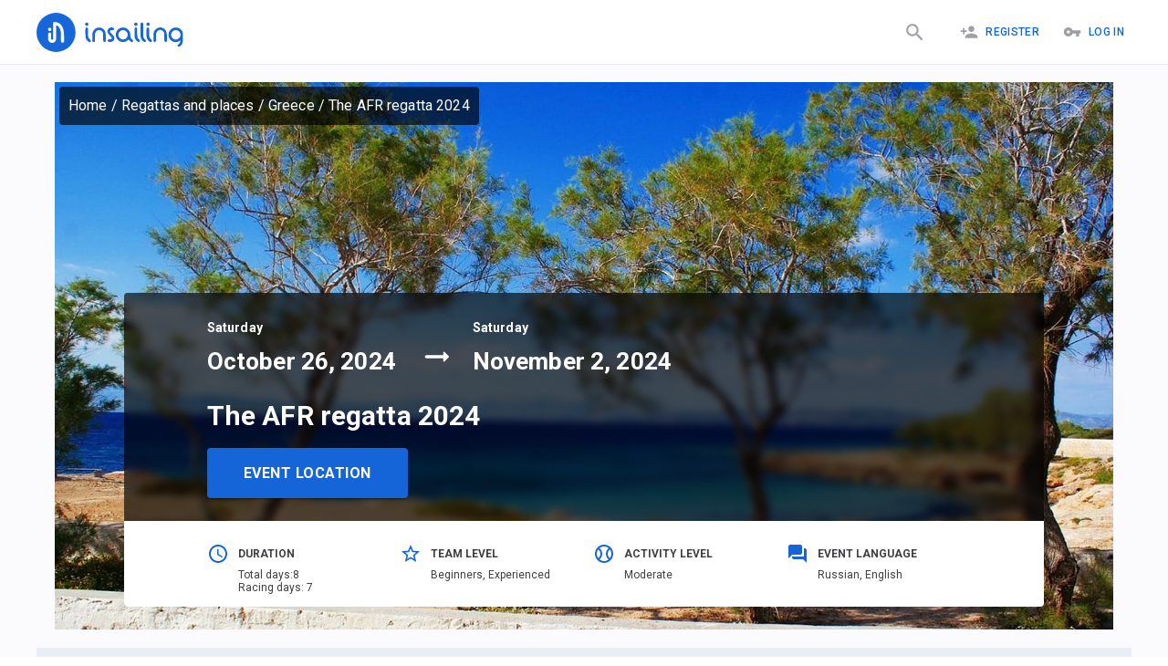

--- FILE ---
content_type: text/html; charset=utf-8
request_url: https://insailing.com/event/regat-afr-2020
body_size: 59080
content:
<!doctype html>
<html lang="en">
  <head>
    <meta charset="utf-8" />
    <link rel="shortcut icon" href="https://media.insailing.com/build/favicon.png" />
    <meta name="viewport" content="width=device-width, initial-scale=1.0" />
    <meta name="theme-color" content="#1867db" />
    <title data-rh="true">The AFR regatta 2024 | Yachts and places in a teams</title>
    <meta data-rh="true" name="theme-color" content="#1867db"/><meta data-rh="true" property="og:type" content="website"/><meta data-rh="true" property="og:url" content="https://insailing.com/event/regat-afr-2020"/><meta data-rh="true" property="fb:app_id" content="1086793944844092"/><meta data-rh="true" name="description" content="The AFR regatta is a race for beginner skippers and their friends.This is an ideal format for practicing sailing skills for both novice captains and team members. This is a large-scale sailing event combining a regatta and a party. This is a trip as part of a flotilla with an active social life in marinas and mutual as"/><meta data-rh="true" property="og:title" content="The AFR regatta 2024 | Yachts and places in a teams"/><meta data-rh="true" property="og:description" content="The AFR regatta is a race for beginner skippers and their friends.This is an ideal format for practicing sailing skills for both novice captains and team members. This is a large-scale sailing event combining a regatta and a party. This is a trip as part of a flotilla with an active social life in marinas and mutual as"/><meta data-rh="true" property="og:image" content="https://media.insailing.com/image_1574838682909/image_1574838682909_618x360_160tx.webp"/><meta data-rh="true" property="og:image:width" content="618"/><meta data-rh="true" property="og:image:height" content="360"/><link data-rh="true" rel="canonical" href="https://insailing.com/event/regat-afr-2020"/><link data-rh="true" rel="alternate" hrefLang="ru" href="https://insailing.ru/event/regat-afr-2020"/><link data-rh="true" rel="alternate" hrefLang="en" href="https://insailing.com/event/regat-afr-2020"/>

    <link rel="preconnect" href="https://fonts.googleapis.com" />
    <link rel="preconnect" href="https://fonts.gstatic.com" crossorigin />
    <link
      href="https://fonts.googleapis.com/css2?family=Roboto:wght@300;400;500;700&display=swap"
      rel="stylesheet"
    />
    <!-- Google tag (gtag.js) -->
    <script
      async
      src="https://www.googletagmanager.com/gtag/js?id=G-NGZWSSTGTS"
    ></script>
    <script>
      window.dataLayer = window.dataLayer || [];
      function gtag() {
        dataLayer.push(arguments);
      }
      gtag('js', new Date());

      gtag('config', 'G-NGZWSSTGTS');
    </script>
    <meta name="emotion-insertion-point" content="" />
    <style data-emotion="mui-style-global o6gwfi">html{-webkit-font-smoothing:antialiased;-moz-osx-font-smoothing:grayscale;box-sizing:border-box;-webkit-text-size-adjust:100%;}*,*::before,*::after{box-sizing:inherit;}strong,b{font-weight:700;}body{margin:0;color:rgba(0, 0, 0, 0.87);font-family:"Roboto","Helvetica","Arial",sans-serif;font-weight:400;font-size:1rem;line-height:1.5;letter-spacing:0.00938em;background-color:#fff;}@media print{body{background-color:#fff;}}body::backdrop{background-color:#fff;}</style><style data-emotion="mui-style-global 1prfaxn">@-webkit-keyframes mui-auto-fill{from{display:block;}}@keyframes mui-auto-fill{from{display:block;}}@-webkit-keyframes mui-auto-fill-cancel{from{display:block;}}@keyframes mui-auto-fill-cancel{from{display:block;}}</style><style data-emotion="mui-style 1hlrb3f q7mezt 1ygddt1 11z4m4l 12l3fiq z558gi 1vbfw84 1b8q13s s63k3s 5v2ak0 w4cd9x elr2b6">.mui-style-1hlrb3f{display:-webkit-inline-box;display:-webkit-inline-flex;display:-ms-inline-flexbox;display:inline-flex;-webkit-align-items:center;-webkit-box-align:center;-ms-flex-align:center;align-items:center;-webkit-box-pack:center;-ms-flex-pack:center;-webkit-justify-content:center;justify-content:center;position:relative;box-sizing:border-box;-webkit-tap-highlight-color:transparent;background-color:transparent;outline:0;border:0;margin:0;border-radius:0;padding:0;cursor:pointer;-webkit-user-select:none;-moz-user-select:none;-ms-user-select:none;user-select:none;vertical-align:middle;-moz-appearance:none;-webkit-appearance:none;-webkit-text-decoration:none;text-decoration:none;color:inherit;font-family:"Roboto","Helvetica","Arial",sans-serif;font-weight:500;font-size:0.875rem;line-height:1.75;letter-spacing:0.02857em;text-transform:uppercase;min-width:64px;padding:6px 16px;border:0;border-radius:4px;-webkit-transition:background-color 250ms cubic-bezier(0.4, 0, 0.2, 1) 0ms,box-shadow 250ms cubic-bezier(0.4, 0, 0.2, 1) 0ms,border-color 250ms cubic-bezier(0.4, 0, 0.2, 1) 0ms,color 250ms cubic-bezier(0.4, 0, 0.2, 1) 0ms;transition:background-color 250ms cubic-bezier(0.4, 0, 0.2, 1) 0ms,box-shadow 250ms cubic-bezier(0.4, 0, 0.2, 1) 0ms,border-color 250ms cubic-bezier(0.4, 0, 0.2, 1) 0ms,color 250ms cubic-bezier(0.4, 0, 0.2, 1) 0ms;padding:6px 8px;color:var(--variant-textColor);background-color:var(--variant-textBg);--variant-textColor:#1665d8;--variant-outlinedColor:#1665d8;--variant-outlinedBorder:rgba(22, 101, 216, 0.5);--variant-containedColor:#fff;--variant-containedBg:#1665d8;-webkit-transition:background-color 250ms cubic-bezier(0.4, 0, 0.2, 1) 0ms,box-shadow 250ms cubic-bezier(0.4, 0, 0.2, 1) 0ms,border-color 250ms cubic-bezier(0.4, 0, 0.2, 1) 0ms;transition:background-color 250ms cubic-bezier(0.4, 0, 0.2, 1) 0ms,box-shadow 250ms cubic-bezier(0.4, 0, 0.2, 1) 0ms,border-color 250ms cubic-bezier(0.4, 0, 0.2, 1) 0ms;}.mui-style-1hlrb3f::-moz-focus-inner{border-style:none;}.mui-style-1hlrb3f.Mui-disabled{pointer-events:none;cursor:default;}@media print{.mui-style-1hlrb3f{-webkit-print-color-adjust:exact;color-adjust:exact;}}.mui-style-1hlrb3f:hover{-webkit-text-decoration:none;text-decoration:none;}.mui-style-1hlrb3f.Mui-disabled{color:rgba(0, 0, 0, 0.26);}@media (hover: hover){.mui-style-1hlrb3f:hover{--variant-containedBg:rgb(15, 70, 151);--variant-textBg:rgba(22, 101, 216, 0.04);--variant-outlinedBorder:#1665d8;--variant-outlinedBg:rgba(22, 101, 216, 0.04);}}.mui-style-1hlrb3f.MuiButton-loading{color:transparent;}.mui-style-q7mezt{-webkit-user-select:none;-moz-user-select:none;-ms-user-select:none;user-select:none;width:1em;height:1em;display:inline-block;-webkit-flex-shrink:0;-ms-flex-negative:0;flex-shrink:0;-webkit-transition:fill 200ms cubic-bezier(0.4, 0, 0.2, 1) 0ms;transition:fill 200ms cubic-bezier(0.4, 0, 0.2, 1) 0ms;fill:currentColor;font-size:1.5rem;}.mui-style-1ygddt1{display:inherit;margin-right:8px;margin-left:-4px;}.mui-style-1ygddt1>*:nth-of-type(1){font-size:20px;}.mui-style-11z4m4l{display:-webkit-inline-box;display:-webkit-inline-flex;display:-ms-inline-flexbox;display:inline-flex;-webkit-align-items:center;-webkit-box-align:center;-ms-flex-align:center;align-items:center;-webkit-box-pack:center;-ms-flex-pack:center;-webkit-justify-content:center;justify-content:center;position:relative;box-sizing:border-box;-webkit-tap-highlight-color:transparent;background-color:transparent;outline:0;border:0;margin:0;border-radius:0;padding:0;cursor:pointer;-webkit-user-select:none;-moz-user-select:none;-ms-user-select:none;user-select:none;vertical-align:middle;-moz-appearance:none;-webkit-appearance:none;-webkit-text-decoration:none;text-decoration:none;color:inherit;font-family:"Roboto","Helvetica","Arial",sans-serif;font-weight:500;font-size:0.875rem;line-height:1.75;letter-spacing:0.02857em;text-transform:uppercase;min-width:64px;padding:6px 16px;border:0;border-radius:4px;-webkit-transition:background-color 250ms cubic-bezier(0.4, 0, 0.2, 1) 0ms,box-shadow 250ms cubic-bezier(0.4, 0, 0.2, 1) 0ms,border-color 250ms cubic-bezier(0.4, 0, 0.2, 1) 0ms,color 250ms cubic-bezier(0.4, 0, 0.2, 1) 0ms;transition:background-color 250ms cubic-bezier(0.4, 0, 0.2, 1) 0ms,box-shadow 250ms cubic-bezier(0.4, 0, 0.2, 1) 0ms,border-color 250ms cubic-bezier(0.4, 0, 0.2, 1) 0ms,color 250ms cubic-bezier(0.4, 0, 0.2, 1) 0ms;color:var(--variant-containedColor);background-color:var(--variant-containedBg);box-shadow:0px 3px 1px -2px rgba(0,0,0,0.2),0px 2px 2px 0px rgba(0,0,0,0.14),0px 1px 5px 0px rgba(0,0,0,0.12);--variant-textColor:#1665d8;--variant-outlinedColor:#1665d8;--variant-outlinedBorder:rgba(22, 101, 216, 0.5);--variant-containedColor:#fff;--variant-containedBg:#1665d8;-webkit-transition:background-color 250ms cubic-bezier(0.4, 0, 0.2, 1) 0ms,box-shadow 250ms cubic-bezier(0.4, 0, 0.2, 1) 0ms,border-color 250ms cubic-bezier(0.4, 0, 0.2, 1) 0ms;transition:background-color 250ms cubic-bezier(0.4, 0, 0.2, 1) 0ms,box-shadow 250ms cubic-bezier(0.4, 0, 0.2, 1) 0ms,border-color 250ms cubic-bezier(0.4, 0, 0.2, 1) 0ms;}.mui-style-11z4m4l::-moz-focus-inner{border-style:none;}.mui-style-11z4m4l.Mui-disabled{pointer-events:none;cursor:default;}@media print{.mui-style-11z4m4l{-webkit-print-color-adjust:exact;color-adjust:exact;}}.mui-style-11z4m4l:hover{-webkit-text-decoration:none;text-decoration:none;}.mui-style-11z4m4l.Mui-disabled{color:rgba(0, 0, 0, 0.26);}.mui-style-11z4m4l:hover{box-shadow:0px 2px 4px -1px rgba(0,0,0,0.2),0px 4px 5px 0px rgba(0,0,0,0.14),0px 1px 10px 0px rgba(0,0,0,0.12);}@media (hover: none){.mui-style-11z4m4l:hover{box-shadow:0px 3px 1px -2px rgba(0,0,0,0.2),0px 2px 2px 0px rgba(0,0,0,0.14),0px 1px 5px 0px rgba(0,0,0,0.12);}}.mui-style-11z4m4l:active{box-shadow:0px 5px 5px -3px rgba(0,0,0,0.2),0px 8px 10px 1px rgba(0,0,0,0.14),0px 3px 14px 2px rgba(0,0,0,0.12);}.mui-style-11z4m4l.Mui-focusVisible{box-shadow:0px 3px 5px -1px rgba(0,0,0,0.2),0px 6px 10px 0px rgba(0,0,0,0.14),0px 1px 18px 0px rgba(0,0,0,0.12);}.mui-style-11z4m4l.Mui-disabled{color:rgba(0, 0, 0, 0.26);box-shadow:none;background-color:rgba(0, 0, 0, 0.12);}@media (hover: hover){.mui-style-11z4m4l:hover{--variant-containedBg:rgb(15, 70, 151);--variant-textBg:rgba(22, 101, 216, 0.04);--variant-outlinedBorder:#1665d8;--variant-outlinedBg:rgba(22, 101, 216, 0.04);}}.mui-style-11z4m4l.MuiButton-loading{color:transparent;}.mui-style-12l3fiq{display:-webkit-inline-box;display:-webkit-inline-flex;display:-ms-inline-flexbox;display:inline-flex;-webkit-align-items:center;-webkit-box-align:center;-ms-flex-align:center;align-items:center;-webkit-box-pack:center;-ms-flex-pack:center;-webkit-justify-content:center;justify-content:center;position:relative;box-sizing:border-box;-webkit-tap-highlight-color:transparent;background-color:transparent;outline:0;border:0;margin:0;border-radius:0;padding:0;cursor:pointer;-webkit-user-select:none;-moz-user-select:none;-ms-user-select:none;user-select:none;vertical-align:middle;-moz-appearance:none;-webkit-appearance:none;-webkit-text-decoration:none;text-decoration:none;color:inherit;font-family:"Roboto","Helvetica","Arial",sans-serif;font-weight:500;font-size:0.875rem;line-height:1.75;letter-spacing:0.02857em;text-transform:uppercase;min-width:64px;padding:6px 16px;border:0;border-radius:4px;-webkit-transition:background-color 250ms cubic-bezier(0.4, 0, 0.2, 1) 0ms,box-shadow 250ms cubic-bezier(0.4, 0, 0.2, 1) 0ms,border-color 250ms cubic-bezier(0.4, 0, 0.2, 1) 0ms,color 250ms cubic-bezier(0.4, 0, 0.2, 1) 0ms;transition:background-color 250ms cubic-bezier(0.4, 0, 0.2, 1) 0ms,box-shadow 250ms cubic-bezier(0.4, 0, 0.2, 1) 0ms,border-color 250ms cubic-bezier(0.4, 0, 0.2, 1) 0ms,color 250ms cubic-bezier(0.4, 0, 0.2, 1) 0ms;padding:5px 15px;border:1px solid currentColor;border-color:var(--variant-outlinedBorder, currentColor);background-color:var(--variant-outlinedBg);color:var(--variant-outlinedColor);--variant-textColor:#1665d8;--variant-outlinedColor:#1665d8;--variant-outlinedBorder:rgba(22, 101, 216, 0.5);--variant-containedColor:#fff;--variant-containedBg:#1665d8;padding:7px 21px;font-size:0.9375rem;-webkit-transition:background-color 250ms cubic-bezier(0.4, 0, 0.2, 1) 0ms,box-shadow 250ms cubic-bezier(0.4, 0, 0.2, 1) 0ms,border-color 250ms cubic-bezier(0.4, 0, 0.2, 1) 0ms;transition:background-color 250ms cubic-bezier(0.4, 0, 0.2, 1) 0ms,box-shadow 250ms cubic-bezier(0.4, 0, 0.2, 1) 0ms,border-color 250ms cubic-bezier(0.4, 0, 0.2, 1) 0ms;}.mui-style-12l3fiq::-moz-focus-inner{border-style:none;}.mui-style-12l3fiq.Mui-disabled{pointer-events:none;cursor:default;}@media print{.mui-style-12l3fiq{-webkit-print-color-adjust:exact;color-adjust:exact;}}.mui-style-12l3fiq:hover{-webkit-text-decoration:none;text-decoration:none;}.mui-style-12l3fiq.Mui-disabled{color:rgba(0, 0, 0, 0.26);}.mui-style-12l3fiq.Mui-disabled{border:1px solid rgba(0, 0, 0, 0.12);}@media (hover: hover){.mui-style-12l3fiq:hover{--variant-containedBg:rgb(15, 70, 151);--variant-textBg:rgba(22, 101, 216, 0.04);--variant-outlinedBorder:#1665d8;--variant-outlinedBg:rgba(22, 101, 216, 0.04);}}.mui-style-12l3fiq.MuiButton-loading{color:transparent;}.mui-style-z558gi{display:-webkit-inline-box;display:-webkit-inline-flex;display:-ms-inline-flexbox;display:inline-flex;-webkit-align-items:center;-webkit-box-align:center;-ms-flex-align:center;align-items:center;-webkit-box-pack:center;-ms-flex-pack:center;-webkit-justify-content:center;justify-content:center;position:relative;box-sizing:border-box;-webkit-tap-highlight-color:transparent;background-color:transparent;outline:0;border:0;margin:0;border-radius:0;padding:0;cursor:pointer;-webkit-user-select:none;-moz-user-select:none;-ms-user-select:none;user-select:none;vertical-align:middle;-moz-appearance:none;-webkit-appearance:none;-webkit-text-decoration:none;text-decoration:none;color:inherit;font-family:"Roboto","Helvetica","Arial",sans-serif;font-weight:500;font-size:0.875rem;line-height:1.75;letter-spacing:0.02857em;text-transform:uppercase;min-width:64px;padding:6px 16px;border:0;border-radius:4px;-webkit-transition:background-color 250ms cubic-bezier(0.4, 0, 0.2, 1) 0ms,box-shadow 250ms cubic-bezier(0.4, 0, 0.2, 1) 0ms,border-color 250ms cubic-bezier(0.4, 0, 0.2, 1) 0ms,color 250ms cubic-bezier(0.4, 0, 0.2, 1) 0ms;transition:background-color 250ms cubic-bezier(0.4, 0, 0.2, 1) 0ms,box-shadow 250ms cubic-bezier(0.4, 0, 0.2, 1) 0ms,border-color 250ms cubic-bezier(0.4, 0, 0.2, 1) 0ms,color 250ms cubic-bezier(0.4, 0, 0.2, 1) 0ms;padding:5px 15px;border:1px solid currentColor;border-color:var(--variant-outlinedBorder, currentColor);background-color:var(--variant-outlinedBg);color:var(--variant-outlinedColor);--variant-textColor:#1665d8;--variant-outlinedColor:#1665d8;--variant-outlinedBorder:rgba(22, 101, 216, 0.5);--variant-containedColor:#fff;--variant-containedBg:#1665d8;-webkit-transition:background-color 250ms cubic-bezier(0.4, 0, 0.2, 1) 0ms,box-shadow 250ms cubic-bezier(0.4, 0, 0.2, 1) 0ms,border-color 250ms cubic-bezier(0.4, 0, 0.2, 1) 0ms;transition:background-color 250ms cubic-bezier(0.4, 0, 0.2, 1) 0ms,box-shadow 250ms cubic-bezier(0.4, 0, 0.2, 1) 0ms,border-color 250ms cubic-bezier(0.4, 0, 0.2, 1) 0ms;}.mui-style-z558gi::-moz-focus-inner{border-style:none;}.mui-style-z558gi.Mui-disabled{pointer-events:none;cursor:default;}@media print{.mui-style-z558gi{-webkit-print-color-adjust:exact;color-adjust:exact;}}.mui-style-z558gi:hover{-webkit-text-decoration:none;text-decoration:none;}.mui-style-z558gi.Mui-disabled{color:rgba(0, 0, 0, 0.26);}.mui-style-z558gi.Mui-disabled{border:1px solid rgba(0, 0, 0, 0.12);}@media (hover: hover){.mui-style-z558gi:hover{--variant-containedBg:rgb(15, 70, 151);--variant-textBg:rgba(22, 101, 216, 0.04);--variant-outlinedBorder:#1665d8;--variant-outlinedBg:rgba(22, 101, 216, 0.04);}}.mui-style-z558gi.MuiButton-loading{color:transparent;}.mui-style-1vbfw84{display:-webkit-inline-box;display:-webkit-inline-flex;display:-ms-inline-flexbox;display:inline-flex;-webkit-flex-direction:column;-ms-flex-direction:column;flex-direction:column;position:relative;min-width:0;padding:0;margin:0;border:0;vertical-align:top;width:100%;}.mui-style-1b8q13s{font-family:"Roboto","Helvetica","Arial",sans-serif;font-weight:400;font-size:1rem;line-height:1.4375em;letter-spacing:0.00938em;color:rgba(0, 0, 0, 0.87);box-sizing:border-box;position:relative;cursor:text;display:-webkit-inline-box;display:-webkit-inline-flex;display:-ms-inline-flexbox;display:inline-flex;-webkit-align-items:center;-webkit-box-align:center;-ms-flex-align:center;align-items:center;padding:4px 0 5px;width:100%;position:relative;border-radius:4px;padding:16.5px 14px;}.mui-style-1b8q13s.Mui-disabled{color:rgba(0, 0, 0, 0.38);cursor:default;}.mui-style-1b8q13s:hover .MuiOutlinedInput-notchedOutline{border-color:rgba(0, 0, 0, 0.87);}@media (hover: none){.mui-style-1b8q13s:hover .MuiOutlinedInput-notchedOutline{border-color:rgba(0, 0, 0, 0.23);}}.mui-style-1b8q13s.Mui-focused .MuiOutlinedInput-notchedOutline{border-width:2px;}.mui-style-1b8q13s.Mui-focused .MuiOutlinedInput-notchedOutline{border-color:#1665d8;}.mui-style-1b8q13s.Mui-error .MuiOutlinedInput-notchedOutline{border-color:#d32f2f;}.mui-style-1b8q13s.Mui-disabled .MuiOutlinedInput-notchedOutline{border-color:rgba(0, 0, 0, 0.26);}.mui-style-s63k3s{font:inherit;letter-spacing:inherit;color:currentColor;padding:4px 0 5px;border:0;box-sizing:content-box;background:none;height:1.4375em;margin:0;-webkit-tap-highlight-color:transparent;display:block;min-width:0;width:100%;-webkit-animation-name:mui-auto-fill-cancel;animation-name:mui-auto-fill-cancel;-webkit-animation-duration:10ms;animation-duration:10ms;height:auto;resize:none;padding:0;padding-top:0;padding:16.5px 14px;padding:0;}.mui-style-s63k3s::-webkit-input-placeholder{color:currentColor;opacity:0.42;-webkit-transition:opacity 200ms cubic-bezier(0.4, 0, 0.2, 1) 0ms;transition:opacity 200ms cubic-bezier(0.4, 0, 0.2, 1) 0ms;}.mui-style-s63k3s::-moz-placeholder{color:currentColor;opacity:0.42;-webkit-transition:opacity 200ms cubic-bezier(0.4, 0, 0.2, 1) 0ms;transition:opacity 200ms cubic-bezier(0.4, 0, 0.2, 1) 0ms;}.mui-style-s63k3s::-ms-input-placeholder{color:currentColor;opacity:0.42;-webkit-transition:opacity 200ms cubic-bezier(0.4, 0, 0.2, 1) 0ms;transition:opacity 200ms cubic-bezier(0.4, 0, 0.2, 1) 0ms;}.mui-style-s63k3s:focus{outline:0;}.mui-style-s63k3s:invalid{box-shadow:none;}.mui-style-s63k3s::-webkit-search-decoration{-webkit-appearance:none;}label[data-shrink=false]+.MuiInputBase-formControl .mui-style-s63k3s::-webkit-input-placeholder{opacity:0!important;}label[data-shrink=false]+.MuiInputBase-formControl .mui-style-s63k3s::-moz-placeholder{opacity:0!important;}label[data-shrink=false]+.MuiInputBase-formControl .mui-style-s63k3s::-ms-input-placeholder{opacity:0!important;}label[data-shrink=false]+.MuiInputBase-formControl .mui-style-s63k3s:focus::-webkit-input-placeholder{opacity:0.42;}label[data-shrink=false]+.MuiInputBase-formControl .mui-style-s63k3s:focus::-moz-placeholder{opacity:0.42;}label[data-shrink=false]+.MuiInputBase-formControl .mui-style-s63k3s:focus::-ms-input-placeholder{opacity:0.42;}.mui-style-s63k3s.Mui-disabled{opacity:1;-webkit-text-fill-color:rgba(0, 0, 0, 0.38);}.mui-style-s63k3s:-webkit-autofill{-webkit-animation-duration:5000s;animation-duration:5000s;-webkit-animation-name:mui-auto-fill;animation-name:mui-auto-fill;}.mui-style-s63k3s:-webkit-autofill{border-radius:inherit;}.mui-style-5v2ak0{text-align:left;position:absolute;bottom:0;right:0;top:-5px;left:0;margin:0;padding:0 8px;pointer-events:none;border-radius:inherit;border-style:solid;border-width:1px;overflow:hidden;min-width:0%;border-color:rgba(0, 0, 0, 0.23);}.mui-style-w4cd9x{float:unset;width:auto;overflow:hidden;padding:0;line-height:11px;-webkit-transition:width 150ms cubic-bezier(0.0, 0, 0.2, 1) 0ms;transition:width 150ms cubic-bezier(0.0, 0, 0.2, 1) 0ms;}.mui-style-elr2b6{margin:0;font-family:"Roboto","Helvetica","Arial",sans-serif;font-weight:400;font-size:1.5rem;line-height:1.334;letter-spacing:0em;}</style>

    <!-- Start of HubSpot Embed Code -->
    <script
      type="text/javascript"
      id="hs-script-loader"
      async
      defer
      src="//js.hs-scripts.com/6778663.js"
    ></script>
    <!-- End of HubSpot Embed Code -->

    <!-- <meta name="yandex-verification" content="cd920f77db40f9aa" /> -->
    <!-- Yandex.Metrika counter -->
    <!-- <script type="text/javascript">
      (function (m, e, t, r, i, k, a) {
        m[i] =
          m[i] ||
          function () {
            (m[i].a = m[i].a || []).push(arguments);
          };
        m[i].l = 1 * new Date();
        for (var j = 0; j < document.scripts.length; j++) {
          if (document.scripts[j].src === r) {
            return;
          }
        }
        (k = e.createElement(t)),
          (a = e.getElementsByTagName(t)[0]),
          (k.async = 1),
          (k.src = r),
          a.parentNode.insertBefore(k, a);
      })(
        window,
        document,
        'script',
        'https://mc.yandex.ru/metrika/tag.js',
        'ym',
      );

      ym(95414336, 'init', {
        clickmap: true,
        trackLinks: true,
        accurateTrackBounce: true,
      });
    </script> -->
    <!-- /Yandex.Metrika counter -->

    <!-- <script type="text/javascript">
      (function (c, l, a, r, i, t, y) {
        c[a] =
          c[a] ||
          function () {
            (c[a].q = c[a].q || []).push(arguments);
          };
        t = l.createElement(r);
        t.async = 1;
        t.src = 'https://www.clarity.ms/tag/' + i;
        y = l.getElementsByTagName(r)[0];
        y.parentNode.insertBefore(t, y);
      })(window, document, 'clarity', 'script', 'jiozxqloi1');
    </script> -->
    <script type="module" crossorigin src="https://media.insailing.com/build/assets/index-E6fM6Hq8.js"></script>
    <link rel="stylesheet" crossorigin href="https://media.insailing.com/build/assets/index-9e_QuHdF.css">
  </head>
  <body>
    <noscript>You need to enable JavaScript to run this app.</noscript>
    <div id="root"><div class="_App_1dwr3_1"><section class="Toastify" aria-live="polite" aria-atomic="false" aria-relevant="additions text" aria-label="Notifications Alt+T"></section><div></div><header class="_App-header_1u1p6_8"><div class="_header_1u1p6_14 _container_1u1p6_1"><div class="_header_logo_1u1p6_30 "><a class="_logo_1u1p6_27" href="/" data-discover="true"><img src="https://media.insailing.com/build/assets/logoIn-BscZFGOB.svg" alt="logo" loading="lazy"/></a><a class="_logoMobile_1u1p6_27" href="/" data-discover="true"><img src="[data-uri]" alt="logo"/></a></div><div class="_header_right_1u1p6_37"><a class="_search_icon_mobile_1u1p6_37 " href="/results" data-discover="true"><button class="MuiButtonBase-root MuiButton-root MuiButton-text MuiButton-textPrimary MuiButton-sizeMedium MuiButton-textSizeMedium MuiButton-colorPrimary MuiButton-root MuiButton-text MuiButton-textPrimary MuiButton-sizeMedium MuiButton-textSizeMedium MuiButton-colorPrimary mui-style-1hlrb3f" tabindex="0" type="button"><svg class="MuiSvgIcon-root MuiSvgIcon-fontSizeMedium mui-style-q7mezt" focusable="false" aria-hidden="true" viewBox="0 0 24 24" style="font-size:25px;color:#9ea0a5"><path d="M15.5 14h-.79l-.28-.27C15.41 12.59 16 11.11 16 9.5 16 5.91 13.09 3 9.5 3S3 5.91 3 9.5 5.91 16 9.5 16c1.61 0 3.09-.59 4.23-1.57l.27.28v.79l5 4.99L20.49 19zm-6 0C7.01 14 5 11.99 5 9.5S7.01 5 9.5 5 14 7.01 14 9.5 11.99 14 9.5 14"></path></svg></button></a><div class="_flex_1u1p6_106"><div class="_header_login_cont_1dskh_27"><button class="MuiButtonBase-root MuiButton-root MuiButton-text MuiButton-textPrimary MuiButton-sizeMedium MuiButton-textSizeMedium MuiButton-colorPrimary MuiButton-root MuiButton-text MuiButton-textPrimary MuiButton-sizeMedium MuiButton-textSizeMedium MuiButton-colorPrimary mui-style-1hlrb3f" tabindex="0" type="button"><span class="MuiButton-icon MuiButton-startIcon MuiButton-iconSizeMedium mui-style-1ygddt1"><svg class="MuiSvgIcon-root MuiSvgIcon-fontSizeMedium mui-style-q7mezt" focusable="false" aria-hidden="true" viewBox="0 0 24 24"><path d="M15 12c2.21 0 4-1.79 4-4s-1.79-4-4-4-4 1.79-4 4 1.79 4 4 4m-9-2V7H4v3H1v2h3v3h2v-3h3v-2zm9 4c-2.67 0-8 1.34-8 4v2h16v-2c0-2.66-5.33-4-8-4"></path></svg></span>Register</button><button class="MuiButtonBase-root MuiButton-root MuiButton-text MuiButton-textPrimary MuiButton-sizeMedium MuiButton-textSizeMedium MuiButton-colorPrimary MuiButton-root MuiButton-text MuiButton-textPrimary MuiButton-sizeMedium MuiButton-textSizeMedium MuiButton-colorPrimary mui-style-1hlrb3f" tabindex="0" type="button"><span class="MuiButton-icon MuiButton-startIcon MuiButton-iconSizeMedium mui-style-1ygddt1"><svg class="MuiSvgIcon-root MuiSvgIcon-fontSizeMedium mui-style-q7mezt" focusable="false" aria-hidden="true" viewBox="0 0 24 24"><path d="M12.65 10C11.83 7.67 9.61 6 7 6c-3.31 0-6 2.69-6 6s2.69 6 6 6c2.61 0 4.83-1.67 5.65-4H17v4h4v-4h2v-4zM7 14c-1.1 0-2-.9-2-2s.9-2 2-2 2 .9 2 2-.9 2-2 2"></path></svg></span>Log In</button><svg class="MuiSvgIcon-root MuiSvgIcon-fontSizeMedium _menu_1dskh_16 mui-style-q7mezt" focusable="false" aria-hidden="true" viewBox="0 0 24 24"><path d="M3 18h18v-2H3zm0-5h18v-2H3zm0-7v2h18V6z"></path></svg></div></div></div><div class="_header_nav_1vt8v_1" role="button" tabindex="0"><div class="_authorization_wrapper_1vt8v_108"><div class="_authorization_1vt8v_108"><span>To take all the advantages of using our web site, please log in or register:</span><div class="_authorization_buttons_1vt8v_116"><button class="MuiButtonBase-root MuiButton-root MuiButton-contained MuiButton-containedPrimary MuiButton-sizeMedium MuiButton-containedSizeMedium MuiButton-colorPrimary MuiButton-root MuiButton-contained MuiButton-containedPrimary MuiButton-sizeMedium MuiButton-containedSizeMedium MuiButton-colorPrimary mui-style-11z4m4l" tabindex="0" type="button">Log In</button><button class="MuiButtonBase-root MuiButton-root MuiButton-contained MuiButton-containedPrimary MuiButton-sizeMedium MuiButton-containedSizeMedium MuiButton-colorPrimary MuiButton-root MuiButton-contained MuiButton-containedPrimary MuiButton-sizeMedium MuiButton-containedSizeMedium MuiButton-colorPrimary mui-style-11z4m4l" tabindex="0" type="button">Register</button></div></div></div><div class="_footer_wrapper_1vt8v_149"><footer class="_AppFooter_jxpa1_12 _inMenu_jxpa1_6"><div class="_AppFooterWrapper_jxpa1_27  _wrapper_jxpa1_1 _AppFooterTop_jxpa1_39"><div class="_AppFooter_cont_jxpa1_19"><div class="_create_and_description_jxpa1_6"><div class="_footerInfoText_jxpa1_75"><p>iNsailing is a platform that unites captains, skippers, yacht owners with athletes, participants in regattas, fellow travelers and students. The platform will facilitate the search for places on the regatta, introduce the skipper.</p></div><a href="/create-event" data-discover="true"><button class="MuiButtonBase-root MuiButton-root MuiButton-outlined MuiButton-outlinedPrimary MuiButton-sizeLarge MuiButton-outlinedSizeLarge MuiButton-colorPrimary MuiButton-root MuiButton-outlined MuiButton-outlinedPrimary MuiButton-sizeLarge MuiButton-outlinedSizeLarge MuiButton-colorPrimary mui-style-12l3fiq" tabindex="0" type="button">Create event</button></a></div><section class="_footerNavCont_jxpa1_45"><div class="_footerNavTitle_jxpa1_52">InSailing</div><a class="_footerNavLink_jxpa1_59" href="/page/about" data-discover="true">About</a><a class="_footerNavLink_jxpa1_59" href="/page/team" data-discover="true">Team</a><a class="_footerNavLink_jxpa1_59" href="/page/contacts" data-discover="true">Feedback</a><a class="_footerNavLink_jxpa1_59" href="/skippers" data-discover="true">Our skippers</a><a class="_footerNavLink_jxpa1_59" href="/events/archive" data-discover="true">Events archive</a><a class="_footerNavLink_jxpa1_59" href="/yachts" data-discover="true">All Yachts</a></section><section class="_footerNavCont_jxpa1_45"><div class="_footerNavTitle_jxpa1_52">Participation</div><a class="_footerNavLink_jxpa1_59" href="/results/races" data-discover="true">Regattas and places</a><a class="_footerNavLink_jxpa1_59" href="/results/cruise" data-discover="true">Cruises, walks, expeditions</a><a class="_footerNavLink_jxpa1_59" href="/results/sailingTraining" data-discover="true">School and courses</a><a class="_footerNavLink_jxpa1_59" href="/results/deliveryMileBuilding" data-discover="true">Mile building</a><a class="_footerNavLink_jxpa1_59" href="/results/rentWithCaptain" data-discover="true">Yacht rental from 2 hours!</a><a class="_footerNavLink_jxpa1_59" href="/results/fishing" data-discover="true">Fishing</a></section><section class="_footerNavCont_jxpa1_45"><div class="_footerNavTitle_jxpa1_52">How we work</div><a class="_footerNavLink_jxpa1_59" href="/page/participation" data-discover="true">Participation</a><a class="_footerNavLink_jxpa1_59" href="/create-event" data-discover="true">For organizers</a><a class="_footerNavLink_jxpa1_59" href="/page/participants" data-discover="true">For participants</a><a class="_footerNavLink_jxpa1_59" href="/page/faqs" data-discover="true">FAQs</a></section><section class="_footerNavCont_jxpa1_45"><div class="_footerNavTitle_jxpa1_52">Terms &amp; Conditions</div><a class="_footerNavLink_jxpa1_59" href="/page/privacy-policy" data-discover="true">Privacy Policy</a><a class="_footerNavLink_jxpa1_59" href="/page/terms" data-discover="true">Terms &amp; Conditions</a><a class="_footerNavLink_jxpa1_59" href="/page/cookies" data-discover="true">Cookie Policy</a><a class="_footerNavLink_jxpa1_59" href="/page/support" data-discover="true">Support Center</a></section><section class="_footerNavCont_jxpa1_45"><div class="_footerNavTitle_jxpa1_52">Insailing blog</div><a class="_footerNavLink_jxpa1_59" href="/blog" data-discover="true">New Publications</a><a class="_footerNavLink_jxpa1_59" href="/blog/tag/faces" data-discover="true">People</a><a class="_footerNavLink_jxpa1_59" href="/blog/tag/yachts" data-discover="true">Yachts</a><a class="_footerNavLink_jxpa1_59" href="/blog/tag/routes" data-discover="true">Routes</a><a class="_footerNavLink_jxpa1_59" href="/blog/tag/races" data-discover="true">Regattas and places</a><a class="_footerNavLink_jxpa1_59" href="/blog/tag/lifestyle" data-discover="true">Life style</a><a class="_footerNavLink_jxpa1_59" href="/blog/tag/industry" data-discover="true">Industry</a><a class="_footerNavLink_jxpa1_59" href="/blog/tag/education/" data-discover="true">Knowledge</a></section></div></div><div class="_AppFooterWrapper_jxpa1_27 _wrapper_jxpa1_1 _AppFooterBottom_jxpa1_88"><div class="_footer_wrapper_jxpa1_93"><div class="_footerCopyrightCont_jxpa1_98"><p>© 2023 iNsailing.com, <!-- -->All rights reserved<!-- -->.<br/>Laudend LTD, Georgiou Xenopoulou, 3, Office G2, 3106, Limassol, Cyprus, tel: +357 25 030696</p></div><div class="_footerInfoCont_1gzqv_1"><div class="_footerSocialBlock_1gzqv_6"><div class="_socialIconBlock_1gzqv_12"><div class="_icon_wrapper_1gzqv_18"><a href="https://www.instagram.com/insailing/" target="_blank" rel="noopener noreferrer"><span class="fa-layers fa-fw"><svg class="MuiSvgIcon-root MuiSvgIcon-fontSizeMedium mui-style-q7mezt" focusable="false" aria-hidden="true" viewBox="0 0 24 24"><path d="M7.8 2h8.4C19.4 2 22 4.6 22 7.8v8.4a5.8 5.8 0 0 1-5.8 5.8H7.8C4.6 22 2 19.4 2 16.2V7.8A5.8 5.8 0 0 1 7.8 2m-.2 2A3.6 3.6 0 0 0 4 7.6v8.8C4 18.39 5.61 20 7.6 20h8.8a3.6 3.6 0 0 0 3.6-3.6V7.6C20 5.61 18.39 4 16.4 4H7.6m9.65 1.5a1.25 1.25 0 0 1 1.25 1.25A1.25 1.25 0 0 1 17.25 8 1.25 1.25 0 0 1 16 6.75a1.25 1.25 0 0 1 1.25-1.25M12 7a5 5 0 0 1 5 5 5 5 0 0 1-5 5 5 5 0 0 1-5-5 5 5 0 0 1 5-5m0 2a3 3 0 0 0-3 3 3 3 0 0 0 3 3 3 3 0 0 0 3-3 3 3 0 0 0-3-3z"></path></svg></span></a></div><div class="_icon_wrapper_1gzqv_18"><a href="https://www.facebook.com/insailing/" target="_blank" rel="noopener noreferrer"><svg class="MuiSvgIcon-root MuiSvgIcon-fontSizeMedium mui-style-q7mezt" focusable="false" aria-hidden="true" viewBox="0 0 24 24"><path d="M5 3h14a2 2 0 0 1 2 2v14a2 2 0 0 1-2 2H5a2 2 0 0 1-2-2V5a2 2 0 0 1 2-2m13 2h-2.5A3.5 3.5 0 0 0 12 8.5V11h-2v3h2v7h3v-7h3v-3h-3V9a1 1 0 0 1 1-1h2V5z"></path></svg></a></div><div class="_icon_wrapper_1gzqv_18"><a href="https://wa.me/436764752656" target="_blank" rel="noopener noreferrer"><svg class="MuiSvgIcon-root MuiSvgIcon-fontSizeMedium mui-style-q7mezt" focusable="false" aria-hidden="true" viewBox="0 0 24 24"><path d="M16.75 13.96c.25.13.41.2.46.3.06.11.04.61-.21 1.18-.2.56-1.24 1.1-1.7 1.12-.46.02-.47.36-2.96-.73-2.49-1.09-3.99-3.75-4.11-3.92-.12-.17-.96-1.38-.92-2.61.05-1.22.69-1.8.95-2.04.24-.26.51-.29.68-.26h.47c.15 0 .36-.06.55.45l.69 1.87c.06.13.1.28.01.44l-.27.41-.39.42c-.12.12-.26.25-.12.5.12.26.62 1.09 1.32 1.78.91.88 1.71 1.17 1.95 1.3.24.14.39.12.54-.04l.81-.94c.19-.25.35-.19.58-.11l1.67.88M12 2a10 10 0 0 1 10 10 10 10 0 0 1-10 10c-1.97 0-3.8-.57-5.35-1.55L2 22l1.55-4.65A9.969 9.969 0 0 1 2 12 10 10 0 0 1 12 2m0 2a8 8 0 0 0-8 8c0 1.72.54 3.31 1.46 4.61L4.5 19.5l2.89-.96A7.95 7.95 0 0 0 12 20a8 8 0 0 0 8-8 8 8 0 0 0-8-8z"></path></svg></a></div><div class="_icon_wrapper_1gzqv_18"><a href="http://m.me/insailing" target="_blank" rel="noopener noreferrer"><img src="[data-uri]" alt="messenger"/></a></div></div><div class="_phone_1gzqv_47"><div><a href="tel:+35725030696"><svg class="MuiSvgIcon-root MuiSvgIcon-fontSizeMedium mui-style-q7mezt" focusable="false" aria-hidden="true" viewBox="0 0 24 24"><path d="M6.62 10.79c1.44 2.83 3.76 5.14 6.59 6.59l2.2-2.2c.27-.27.67-.36 1.02-.24 1.12.37 2.33.57 3.57.57.55 0 1 .45 1 1V20c0 .55-.45 1-1 1-9.39 0-17-7.61-17-17 0-.55.45-1 1-1h3.5c.55 0 1 .45 1 1 0 1.25.2 2.45.57 3.57.11.35.03.74-.25 1.02z"></path></svg> +357 25 030 696</a></div></div></div></div></div></div></footer></div></div></div></header><div class="_container_1k93r_1"><section><div class="_event_wraper_1kjjo_1"><div class="_event_container_content_1kjjo_15"><section class="_event_content_1kjjo_23"><div class="_event_block_on_img_1pfmy_37"><div class="_breadCrumbs_1pfmy_47"><div class="_bredCrumbs_hhjt4_1"><p><a href="/" data-discover="true">Home</a><span><span> / </span><a href="/results/races" data-discover="true">Regattas and places</a></span><span><span> / </span><a href="/results/races/Greece" data-discover="true">Greece</a></span><span><span> / </span><a href="/event/regat-afr-2020" data-discover="true">The AFR regatta 2024</a></span></p><script type="application/ld+json">{"@context":"https://schema.org","@type":"BreadcrumbList","itemListElement":[{"@type":"ListItem","position":1,"name":"Home","item":"https://insailing.com/"},{"@type":"ListItem","position":2,"name":"Regattas and places","item":"https://insailing.com/results/races"},{"@type":"ListItem","position":3,"name":"Greece","item":"https://insailing.com/results/races/Greece"},{"@type":"ListItem","position":4,"name":"The AFR regatta 2024","item":"https://insailing.com/event/regat-afr-2020"}]}</script></div></div><div class="_bgc_image_event_1pfmy_73"><div class="_event_description_cont_1pfmy_77"><div class="_event_description_1pfmy_77"><div class="_event_road_date_container_1pfmy_179"><div class="_event_road_date_1pfmy_179"><div class="_event_weekday_1pfmy_193">Saturday</div><div class="_event_date_month_1pfmy_198">October 26, 2024</div></div><div class="_event_date_arrow_1pfmy_202"><svg class="MuiSvgIcon-root MuiSvgIcon-fontSizeMedium mui-style-q7mezt" focusable="false" aria-hidden="true" viewBox="0 0 24 24"><path d="M16.01 11H5c-.55 0-1 .45-1 1s.45 1 1 1h11.01v1.79c0 .45.54.67.85.35l2.78-2.79c.19-.2.19-.51 0-.71l-2.78-2.79c-.31-.32-.85-.09-.85.35z"></path></svg></div><div class="_event_road_date_1pfmy_179"><div class="_event_weekday_1pfmy_193">Saturday</div><div class="_event_date_month_1pfmy_198">November 2, 2024</div></div></div><div class="_event_title_1pfmy_2"><h1 title="The AFR regatta 2024">The AFR regatta 2024</h1></div><div class="_btns_wrapper_1pfmy_214"><button class="MuiButtonBase-root MuiButton-root MuiButton-contained MuiButton-containedPrimary MuiButton-sizeMedium MuiButton-containedSizeMedium MuiButton-colorPrimary MuiButton-root MuiButton-contained MuiButton-containedPrimary MuiButton-sizeMedium MuiButton-containedSizeMedium MuiButton-colorPrimary mui-style-11z4m4l" tabindex="0" type="button">Event location</button></div><div class="_event_description_info_1pfmy_103"><div class="_event_description_content_1pfmy_113"><div class="_wrapper_content_1pfmy_31"><div class="_event_description_item_1pfmy_117"><div class="_info_list_image_1pfmy_124"><svg class="MuiSvgIcon-root MuiSvgIcon-fontSizeMedium mui-style-q7mezt" focusable="false" aria-hidden="true" viewBox="0 0 24 24"><path d="M11.99 2C6.47 2 2 6.48 2 12s4.47 10 9.99 10C17.52 22 22 17.52 22 12S17.52 2 11.99 2M12 20c-4.42 0-8-3.58-8-8s3.58-8 8-8 8 3.58 8 8-3.58 8-8 8m.5-13H11v6l5.25 3.15.75-1.23-4.5-2.67z"></path></svg></div><div class="_info_item_1pfmy_145"><h4>Duration</h4><div class="_descr_block_1pfmy_133"><span>Total days<!-- -->:<!-- -->8</span><span>Racing days<!-- -->: <!-- -->7</span></div></div></div><div class="_event_description_item_1pfmy_117"><div class="_info_list_image_1pfmy_124"><svg class="MuiSvgIcon-root MuiSvgIcon-fontSizeMedium mui-style-q7mezt" focusable="false" aria-hidden="true" viewBox="0 0 24 24"><path d="m22 9.24-7.19-.62L12 2 9.19 8.63 2 9.24l5.46 4.73L5.82 21 12 17.27 18.18 21l-1.63-7.03zM12 15.4l-3.76 2.27 1-4.28-3.32-2.88 4.38-.38L12 6.1l1.71 4.04 4.38.38-3.32 2.88 1 4.28z"></path></svg></div><div class="_info_item_1pfmy_145"><h4>Team level</h4><div class="_descr_block_1pfmy_133">Beginners, <!-- -->Еxperienced </div></div></div></div><div class="_wrapper_content_1pfmy_31"><div class="_event_description_item_1pfmy_117"><div class="_info_list_image_1pfmy_124"><svg class="MuiSvgIcon-root MuiSvgIcon-fontSizeMedium mui-style-q7mezt" focusable="false" aria-hidden="true" viewBox="0 0 24 24"><path d="M12 2C6.48 2 2 6.48 2 12s4.48 10 10 10 10-4.48 10-10S17.52 2 12 2M5.61 16.78C4.6 15.45 4 13.8 4 12s.6-3.45 1.61-4.78C7.06 8.31 8 10.05 8 12s-.94 3.69-2.39 4.78M12 20c-1.89 0-3.63-.66-5-1.76 1.83-1.47 3-3.71 3-6.24S8.83 7.23 7 5.76C8.37 4.66 10.11 4 12 4s3.63.66 5 1.76c-1.83 1.47-3 3.71-3 6.24s1.17 4.77 3 6.24c-1.37 1.1-3.11 1.76-5 1.76m6.39-3.22C16.94 15.69 16 13.95 16 12s.94-3.69 2.39-4.78C19.4 8.55 20 10.2 20 12s-.6 3.45-1.61 4.78"></path></svg></div><div class="_info_item_1pfmy_145"><h4>Activity level</h4><div class="_descr_block_1pfmy_133">Moderate</div></div></div><div class="_event_description_item_1pfmy_117"><div class="_info_list_image_1pfmy_124"><svg class="MuiSvgIcon-root MuiSvgIcon-fontSizeMedium mui-style-q7mezt" focusable="false" aria-hidden="true" viewBox="0 0 24 24"><path d="M20 6h-1v8c0 .55-.45 1-1 1H6v1c0 1.1.9 2 2 2h10l4 4V8c0-1.1-.9-2-2-2m-3 5V4c0-1.1-.9-2-2-2H4c-1.1 0-2 .9-2 2v13l4-4h9c1.1 0 2-.9 2-2"></path></svg></div><div class="_info_item_1pfmy_145"><h4>Event Language</h4><div class="_descr_block_1pfmy_133">Russian, <!-- -->English </div></div></div></div></div></div></div></div></div><div class="_event_media_1pfmy_27"><picture class=""><source srcSet="https://media.insailing.com/image_1574838682909/image_1574838682909_1760x990_drx67.avif" type="image/avif"/><source srcSet="https://media.insailing.com/image_1574838682909/image_1574838682909_1760x990_70eit.webp" type="image/webp"/><source srcSet="https://media.insailing.com/image_1574838682909/image_1574838682909_1760x990_vsxoi.jpeg" type="image/jpeg"/><img src="https://media.insailing.com/image_1574838682909/image_1574838682909_1760x990_vsxoi.jpeg" alt="The AFR regatta 2024" loading="lazy"/></picture></div></div><div class="_container_background_1kjjo_52"><div class="_event_description_wrap_1k2uy_1"><div class="_description_container_1k2uy_8"><div class="_container_title_1k2uy_13"><h5>About event</h5><div class="_container_date_1k2uy_40"><p><strong>Start</strong>:<span>Alimos, Greece</span></p><p><strong>Finish</strong>:<span>Alimos, Greece</span></p></div><div class="_about_event_description_1k2uy_57"></div></div><div><div class="_event_description_title_1k2uy_62"><h2 title="The AFR regatta 2024">The AFR regatta 2024</h2></div><div><div class="_descr_content_1k2uy_73"><div class="_event_description_show_1k2uy_77 _event_description_active_1k2uy_82"><div id="contentHTML" class="_event_description_cont_1k2uy_86" style="white-space:pre-line"><p class="RichEditor__paragraph"><br></p><p dir="ltr" class="RichEditor__paragraph"><span style="white-space: pre-wrap;">The AFR regatta is </span><b><strong style="white-space: pre-wrap;" class="RichEditor__textBold">a race for beginner skippers and their friends</strong></b><span style="white-space: pre-wrap;">.</span></p><p dir="ltr" class="RichEditor__paragraph"><span style="white-space: pre-wrap;">This is an ideal format for practicing sailing skills for both novice captains and team members. This is a large-scale sailing event combining a regatta and a party. This is a trip as part of a flotilla with an active social life in marinas and mutual assistance in any difficult situations at sea and offshore.</span></p><p dir="ltr" class="RichEditor__paragraph"><span style="white-space: pre-wrap;">Since 2024, all races will be accompanied by a technical boat with qualified servicemen. Any breakdowns can be fixed in real-time.</span></p><p dir="ltr" class="RichEditor__paragraph"><span style="white-space: pre-wrap;">AFR is not only a regatta but also a music festival. In 2024 several Russian rock stars will perform. Concerts and jams will take place every night.</span></p><p dir="ltr" class="RichEditor__paragraph"><span style="white-space: pre-wrap;">The length of crossings / races is from 15 to 25 nautical miles or from 4 to 6 hours.</span></p><p dir="ltr" class="RichEditor__paragraph"><span style="white-space: pre-wrap;">The route is approximate and depends on the weather and wind direction.</span></p></div></div></div></div></div></div></div></div><div class="_gallery_wrapper_1kjjo_40"><div class="_container_8decv_1"><div class="_left_block_fix_8decv_21"><span>The AFR regatta 2024</span><picture class=""><source srcSet="https://media.insailing.com/image_1574838682905/image_1574838682905_1760x990_j5d8b.avif" type="image/avif"/><source srcSet="https://media.insailing.com/image_1574838682905/image_1574838682905_1760x990_48rif.webp" type="image/webp"/><source srcSet="https://media.insailing.com/image_1574838682905/image_1574838682905_1760x990_adq4w.jpeg" type="image/jpeg"/><img src="https://media.insailing.com/image_1574838682905/image_1574838682905_1760x990_adq4w.jpeg" alt="The AFR regatta 2024" loading="lazy"/></picture></div><div class="_right_block_8decv_50"><div class="_gallery_top_block_8decv_55"><picture class=""><source srcSet="https://media.insailing.com/image_1574838682906/image_1574838682906_1760x990_cf4to.avif" type="image/avif"/><source srcSet="https://media.insailing.com/image_1574838682906/image_1574838682906_1760x990_oxx17.webp" type="image/webp"/><source srcSet="https://media.insailing.com/image_1574838682906/image_1574838682906_1760x990_py3uv.jpeg" type="image/jpeg"/><img src="https://media.insailing.com/image_1574838682906/image_1574838682906_1760x990_py3uv.jpeg" alt="The AFR regatta 2024" loading="lazy"/></picture></div><div class="_gallery_bottom_block_8decv_89"><div class="_bottom_left_8decv_92"><picture class=""><source srcSet="https://media.insailing.com/image_1574838682907/image_1574838682907_618x360_9lk7a.avif" type="image/avif"/><source srcSet="https://media.insailing.com/image_1574838682907/image_1574838682907_618x360_36hcx.webp" type="image/webp"/><source srcSet="https://media.insailing.com/image_1574838682907/image_1574838682907_618x360_v69ji.jpeg" type="image/jpeg"/><img src="https://media.insailing.com/image_1574838682907/image_1574838682907_618x360_v69ji.jpeg" alt="The AFR regatta 2024" loading="lazy"/></picture></div><div class="_bottom_right_8decv_114"><span role="presentation"><div>All photos<!-- -->(+2)</div></span><picture class=""><source srcSet="https://media.insailing.com/image_1574838682908/image_1574838682908_618x360_z2vk6.avif" type="image/avif"/><source srcSet="https://media.insailing.com/image_1574838682908/image_1574838682908_618x360_ymu0t.webp" type="image/webp"/><source srcSet="https://media.insailing.com/image_1574838682908/image_1574838682908_618x360_jtrhk.jpeg" type="image/jpeg"/><img src="https://media.insailing.com/image_1574838682908/image_1574838682908_618x360_jtrhk.jpeg" alt="The AFR regatta 2024" loading="lazy"/></picture></div></div></div></div></div><div class="_list_offers_19591_90"><div class="_footer_19591_100"><div class="_wrapper_block_19591_97"><div class="_body_125tg_1"><div class="_body_part_125tg_18"><div><h2>This is my first time, is this ok?</h2></div><div class="_body_part_text_125tg_23"><p>Beginners without experience can participate in the regatta, since on the yacht there is always a professional skipper with extensive experience who will teach you everything you need for your role on the boat. In addition, as a rule, there are experienced yachtsmen in the crew who will help you get settled and feel comfortable.</p></div></div><div class="_body_part_125tg_18"><div><h2>What is included and not included in the price?</h2></div><div class="_body_part_block_125tg_31"><div class="_body_part_block_colum_125tg_34 _body_part_block_colum_left_125tg_35"><h4>As a rule, the cost of participation in the regatta includes:</h4><p>— accommodation on a yacht for the duration of the regatta;</p><p>— bed linen and towels;</p><p>— organizational fee;</p><p>— skipper services;</p><p>— the cost of mooring in marinas;</p><p>— basic sailing training;</p><p>— a yacht polo or t-shirts from the organizers.</p></div><div class="_body_part_block_colum_125tg_34"><h4>Additional expenses you will need to pay:</h4><p>— airplane tickets and transfer to the marina;</p><p>— a visa. However, we will give you an invitation and confirmation of accommodation booking for the embassy. Visas for sporting events are easy to get;</p><p>— food;</p><p>— personal expenses.</p></div></div></div><div class="_body_part_125tg_18"><div class="_body_part_title_last_125tg_27"><h2>You cannot choose a team?</h2></div></div></div><div class="_button_1fkgw_44 _centr_button_1fkgw_1"><span class="_title_1fkgw_7">We will find a skipper and a crew that will fit your skills level, mood, the right atmosphere and even your age :) </span><button class="MuiButtonBase-root MuiButton-root MuiButton-outlined MuiButton-outlinedPrimary MuiButton-sizeLarge MuiButton-outlinedSizeLarge MuiButton-colorPrimary MuiButton-root MuiButton-outlined MuiButton-outlinedPrimary MuiButton-sizeLarge MuiButton-outlinedSizeLarge MuiButton-colorPrimary _ButtonWidth_1fkgw_47 mui-style-12l3fiq" tabindex="0" type="button">Find me a team</button></div></div></div></div><div class="_schedule_main_wrap_19qbm_1"><div class="_schedule_wrapper_19qbm_11"><div class="_schedule_date_title_19qbm_20"><h3>Events schedule</h3></div><div class="_schedule_date_list_19qbm_38"><ul><li class="_oneLineShedule_tv9d3_1"><div class="_click_tv9d3_6" role="presentation"></div><span class="_hide_block_tv9d3_74"></span><b role="presentation">Oct 26, 2024</b><div class="_description_wrap_tv9d3_87"><div class="_description_block_tv9d3_98"><p>Check-in on the boat after 16:00. Training in the sea. Welcome dinner, meeting and introducing teams.</p></div><picture class="_description_image_tv9d3_106"><source srcSet="https://media.insailing.com/image_1574838676678/image_1574838676678_620w_048ht.avif" type="image/avif"/><source srcSet="https://media.insailing.com/image_1574838676678/image_1574838676678_620w_oofhk.webp" type="image/webp"/><source srcSet="https://media.insailing.com/image_1574838676678/image_1574838676678_620w_pnnmg.jpeg" type="image/jpeg"/><img src="https://media.insailing.com/image_1574838676678/image_1574838676678_620w_pnnmg.jpeg" alt="Logo" loading="lazy"/></picture></div></li><li class="_oneLineShedule_tv9d3_1"><div class="_click_tv9d3_6" role="presentation"></div><span class="_hide_block_tv9d3_74"></span><b role="presentation">Oct 27, 2024</b><div class="_description_wrap_tv9d3_87"><div class="_description_block_tv9d3_98"><p>Alimos (Athens) — Aegina Island</p><p>Going out from the marina in the morning, the first race is a simple training race from point A to point B, as many team members go to sea for the first time. Free time for dinner and sightseeing.</p><p>Aegina Island is located in the heart of the Saronic Gulf, between Attica and Argolis. Just a five-minute walk from the port there is Colonna Hill, which is the remnant of the legendary Apollo Temple. Aphaia  Temple is another interesting place, this is a large and picturesque structure. In the very center of the island, there is the church of Agios Nektarios, which offers a beautiful panoramic view.</p></div><picture class="_description_image_tv9d3_106"><source srcSet="https://media.insailing.com/image_1574838676679/image_1574838676679_620w_ne0a8.avif" type="image/avif"/><source srcSet="https://media.insailing.com/image_1574838676679/image_1574838676679_620w_31dbx.webp" type="image/webp"/><source srcSet="https://media.insailing.com/image_1574838676679/image_1574838676679_620w_jxrfn.jpeg" type="image/jpeg"/><img src="https://media.insailing.com/image_1574838676679/image_1574838676679_620w_jxrfn.jpeg" alt="Logo" loading="lazy"/></picture></div></li><li class="_oneLineShedule_tv9d3_1"><div class="_click_tv9d3_6" role="presentation"></div><span class="_hide_block_tv9d3_74"></span><b role="presentation">Oct 28, 2024</b><div class="_description_wrap_tv9d3_87"><div class="_description_block_tv9d3_98"><p>Aegina Island — Epidavros</p><p>Going out to the sea in the morning, the second race. The crossing to a new marina. If you want you can have sailing training, swimming, fishing. Free time on the shore. In the evening, there will be a spontaneous party on the pontoon or on some of the boats, or watching a movie.</p><p></p></div><picture class="_description_image_tv9d3_106"><source srcSet="https://media.insailing.com/image_1574838676680/image_1574838676680_620w_ne1w2.avif" type="image/avif"/><source srcSet="https://media.insailing.com/image_1574838676680/image_1574838676680_620w_6e4kq.webp" type="image/webp"/><source srcSet="https://media.insailing.com/image_1574838676680/image_1574838676680_620w_iefkc.jpeg" type="image/jpeg"/><img src="https://media.insailing.com/image_1574838676680/image_1574838676680_620w_iefkc.jpeg" alt="Logo" loading="lazy"/></picture></div></li><li class="_oneLineShedule_tv9d3_1"><div class="_click_tv9d3_6" role="presentation"></div><span class="_hide_block_tv9d3_74"></span><b role="presentation">Oct 29, 2024</b><div class="_description_wrap_tv9d3_87"><div class="_description_block_tv9d3_98"><p>Epidavros — Methanon Peninsula</p><p>Going out to the sea in the morning, the third race. The crossing to a new location. Free time for relaxation.</p><p>There are 32 volcanoes on the Methanon peninsula! You can climb the crater and see the petrified lava flows — a really stunning sight. The peninsula is also interesting for its beaches with volcanic sand.</p></div><picture class="_description_image_tv9d3_106"><source srcSet="https://media.insailing.com/image_1574838676681/image_1574838676681_620w_dpmtv.avif" type="image/avif"/><source srcSet="https://media.insailing.com/image_1574838676681/image_1574838676681_620w_0h4gu.webp" type="image/webp"/><source srcSet="https://media.insailing.com/image_1574838676681/image_1574838676681_620w_ykoqb.jpeg" type="image/jpeg"/><img src="https://media.insailing.com/image_1574838676681/image_1574838676681_620w_ykoqb.jpeg" alt="Logo" loading="lazy"/></picture></div></li><li class="_oneLineShedule_tv9d3_1"><div class="_click_tv9d3_6" role="presentation"></div><span class="_hide_block_tv9d3_74"></span><b role="presentation">Oct 30, 2024</b><div class="_description_wrap_tv9d3_87"><div class="_description_block_tv9d3_98"><p>Methanon peninsula — Poros Island</p><p>Going out to the sea, another race. The crossing to a new marina.</p><p>Poros is considered the island of Poseidon — the god of the sea. On the island, there are the ruins of the famous temple of Poseidon. It will also be interesting to visit the Archaeological Museum and take a walk through the Lemon Forest on the coast of the Peloponnese.</p></div><picture class="_description_image_tv9d3_106"><source srcSet="https://media.insailing.com/image_1574838676682/image_1574838676682_620w_s9vdu.avif" type="image/avif"/><source srcSet="https://media.insailing.com/image_1574838676682/image_1574838676682_620w_asvul.webp" type="image/webp"/><source srcSet="https://media.insailing.com/image_1574838676682/image_1574838676682_620w_h1rgo.jpeg" type="image/jpeg"/><img src="https://media.insailing.com/image_1574838676682/image_1574838676682_620w_h1rgo.jpeg" alt="Logo" loading="lazy"/></picture></div></li><li class="_oneLineShedule_tv9d3_1"><div class="_click_tv9d3_6" role="presentation"></div><span class="_hide_block_tv9d3_74"></span><b role="presentation">Oct 31, 2024</b><div class="_description_wrap_tv9d3_87"><div class="_description_block_tv9d3_98"><p>Poros Island — Ermioni</p><p>Going out to the sea, the final decisive race. Mooring in a new town or on a new island. Analysis of the results, a party. Salute from the pontoon.</p><p>Ermioni is a small town with cozy beaches. Here you can visit the Agioi Anargyroi Monastery, the Venetian Fermisias Castle and the Byzantine Church of the Holy Trinity.</p></div><picture class="_description_image_tv9d3_106"><source srcSet="https://media.insailing.com/image_1574838676683/image_1574838676683_620w_ywhxl.avif" type="image/avif"/><source srcSet="https://media.insailing.com/image_1574838676683/image_1574838676683_620w_idxbd.webp" type="image/webp"/><source srcSet="https://media.insailing.com/image_1574838676683/image_1574838676683_620w_rcmqj.jpeg" type="image/jpeg"/><img src="https://media.insailing.com/image_1574838676683/image_1574838676683_620w_rcmqj.jpeg" alt="Logo" loading="lazy"/></picture></div></li><li class="_oneLineShedule_tv9d3_1"><div class="_click_tv9d3_6" role="presentation"></div><span class="_hide_block_tv9d3_74"></span><b role="presentation">Nov 1, 2024</b><div class="_description_wrap_tv9d3_87"><div class="_description_block_tv9d3_98"><p>Ermioni — Porto Cheli — Athens </p><p>Coming back to the home marina. Gala dinner with rewarding of winners, drinks, dancing and lots of fun.</p></div><picture class="_description_image_tv9d3_106"><source srcSet="https://media.insailing.com/image_1574838676684/image_1574838676684_620w_7cd9k.avif" type="image/avif"/><source srcSet="https://media.insailing.com/image_1574838676684/image_1574838676684_620w_n8k53.webp" type="image/webp"/><source srcSet="https://media.insailing.com/image_1574838676684/image_1574838676684_620w_78s7t.jpeg" type="image/jpeg"/><img src="https://media.insailing.com/image_1574838676684/image_1574838676684_620w_78s7t.jpeg" alt="Logo" loading="lazy"/></picture></div></li><li class="_oneLineShedule_tv9d3_1"><div class="_click_tv9d3_6" role="presentation"></div><span class="_hide_block_tv9d3_74"></span><b role="presentation">Nov 2, 2024</b><div class="_description_wrap_tv9d3_87"><div class="_description_block_tv9d3_98"><p>Leaving the boats. The regatta is over, but we do not say goodbye to you, but look forward to seeing you at the next regattas!</p></div><picture class="_description_image_tv9d3_106"><source srcSet="https://media.insailing.com/image_1574838676685/image_1574838676685_620w_4v5gm.avif" type="image/avif"/><source srcSet="https://media.insailing.com/image_1574838676685/image_1574838676685_620w_1k98w.webp" type="image/webp"/><source srcSet="https://media.insailing.com/image_1574838676685/image_1574838676685_620w_tifn5.jpeg" type="image/jpeg"/><img src="https://media.insailing.com/image_1574838676685/image_1574838676685_620w_tifn5.jpeg" alt="Logo" loading="lazy"/></picture></div></li></ul><button class="MuiButtonBase-root MuiButton-root MuiButton-outlined MuiButton-outlinedPrimary MuiButton-sizeMedium MuiButton-outlinedSizeMedium MuiButton-colorPrimary MuiButton-root MuiButton-outlined MuiButton-outlinedPrimary MuiButton-sizeMedium MuiButton-outlinedSizeMedium MuiButton-colorPrimary _whiteBtn_19qbm_43 mui-style-z558gi" tabindex="0" type="button">Minimize</button></div></div></div><div class="_container_background_1kjjo_52"><div class="_map_description_1kjjo_56"><h3>Location</h3><p>The route will be the following: Athens, Marina Alimos — Aegina island — Epidavros — Methanon peninsula — Poros island — Ermioni — Porto Cheli — Athens. * Days and time of arrival at marinas are approximate.</p></div></div><div class="_event_map_1kjjo_33"></div><div><div class="_header_1fg86_1"><div class="_app_title_1fg86_18"><h4>Discussion</h4></div><form class="_leave_comment_box_11zoh_1"><div class="_leave_comment_body_11zoh_7"><div class="MuiFormControl-root MuiFormControl-fullWidth MuiTextField-root mui-style-1vbfw84"><div class="MuiInputBase-root MuiOutlinedInput-root MuiInputBase-colorPrimary MuiInputBase-fullWidth MuiInputBase-formControl MuiInputBase-multiline mui-style-1b8q13s"><textarea aria-invalid="false" autoComplete="off" id="«Rpjbp»" name="comment" placeholder="Your opinion" class="MuiInputBase-input MuiOutlinedInput-input MuiInputBase-inputMultiline mui-style-s63k3s"></textarea><textarea aria-hidden="true" class="MuiInputBase-input MuiOutlinedInput-input MuiInputBase-inputMultiline mui-style-s63k3s" readOnly="" tabindex="-1" style="visibility:hidden;position:absolute;overflow:hidden;height:0;top:0;left:0;transform:translateZ(0);padding-top:0;padding-bottom:0"></textarea><fieldset aria-hidden="true" class="MuiOutlinedInput-notchedOutline mui-style-5v2ak0"><legend class="mui-style-w4cd9x"><span class="notranslate" aria-hidden="true">​</span></legend></fieldset></div></div></div></form></div><div class="_commentList_1fg86_19"><h5 class="MuiTypography-root MuiTypography-h5 mui-style-elr2b6">No comments, be the first one!</h5></div></div><div class="_faq_wrapper_uv3my_1"><div class="_questions_wrapper_uv3my_37"><div class="_questions_title_uv3my_32"><h4>FAQ</h4></div><div class="_faq_block_uv3my_42"><ul><li class="_wrapper_btepr_1" role="presentation"><h5>Can I participate in a regatta if I don’t have yachting experience?</h5><p>Yes, of course. There will be an experienced skipper and team members on the yacht. They will give you a role and teach you everything you need to know to be a useful team member and feel comfortable.</p><span class=""></span></li><li class="_wrapper_btepr_1" role="presentation"><h5>Will I be able to steer a yacht?</h5><p>Yes, all team members will definitely try themselves in different roles to better understand each other. Standing at the helm is an integral part of training for beginners as well as setting sails, and helping the team during moorings.</p><span class=""></span></li><li class="_wrapper_btepr_1" role="presentation"><h5>Where will I live during the regatta?</h5><p>As a rule, participants in the regatta live on the yacht. The boat has everything you need for a comfortable stay: nice beds, a kitchen, a shower with toilet. If you do not want to live on a yacht, then you can arrange to stay at the hotel onshore.</p><span class=""></span></li><li class="_wrapper_btepr_1" role="presentation"><h5>What will we eat?</h5><p>The crew decides altogether what kind of food they prefer to eat and makes necessary purchases. Simple dishes can be cooked, usually taking turns. Some regattas offer daily meals and intensive evening program for all crews.</p><span class=""></span></li><li class="_wrapper_btepr_1" role="presentation"><h5>Do you help with a visa?</h5><p>We can make an invitation for a visa, but you need to apply for a visa by yourself.</p><span class=""></span></li><li class="_wrapper_btepr_1" role="presentation"><h5>Will I have seasick? What should I do if I have sickness?</h5><p>Most people tolerate some seasickness easily. If you feel that you are starting to feel sick, it is best to get at the steering wheel or tune the sails. Get yourself busy, show your body that you don’t have time to get sick, you have to fight for victory in the race. There are also many quite effective medicines from sickness. If you start taking them in advance, then the probability of seasickness is almost zero.</p><span class=""></span></li><li class="_wrapper_btepr_1" role="presentation"><h5>How and where will I meet the crew and the captain?</h5><p>Before each trip, we organize an online meeting where participants get to know each other and the captain. The captain will answer all your questions. The crew will have a group chat so you can get to know each other before the start of the regatta. Then you will meet in the marina.</p><span class=""></span></li><li class="_wrapper_btepr_1" role="presentation"><h5>What clothes do I need?</h5><p>The main rule is to dress comfortably and according to the weather.

Clothing:

• windbreaker and pants or shorts;

• shirt/jacket with UV protection (thermal underwear and fleece);

• adjustable hat/cap;

• gloves.

We recommend to purchase a long-sleeved jacket with UV protection in order to protect yourself from the sun and strong wind.

Yachting shoes should be:

• light, with non-slip white outsole;

• with the fixed heel;

• with a tightly closed nose.

During the sailing without shoes, you can fall or injure your fingers and feet on the deck. There are many protruding parts on the boat that are easy to catch. Unfortunately, even experienced sailors are not protected from unpleasant injuries when they ignore this simple rule.</p><span class=""></span></li></ul><script type="application/ld+json">{"@context":"https://schema.org","@type":"FAQPage","mainEntity":[{"@type":"Question","name":"Can I participate in a regatta if I don’t have yachting experience?","acceptedAnswer":{"@type":"Answer","text":"Yes, of course. There will be an experienced skipper and team members on the yacht. They will give you a role and teach you everything you need to know to be a useful team member and feel comfortable."}},{"@type":"Question","name":"Will I be able to steer a yacht?","acceptedAnswer":{"@type":"Answer","text":"Yes, all team members will definitely try themselves in different roles to better understand each other. Standing at the helm is an integral part of training for beginners as well as setting sails, and helping the team during moorings."}},{"@type":"Question","name":"Where will I live during the regatta?","acceptedAnswer":{"@type":"Answer","text":"As a rule, participants in the regatta live on the yacht. The boat has everything you need for a comfortable stay: nice beds, a kitchen, a shower with toilet. If you do not want to live on a yacht, then you can arrange to stay at the hotel onshore."}},{"@type":"Question","name":"What will we eat?","acceptedAnswer":{"@type":"Answer","text":"The crew decides altogether what kind of food they prefer to eat and makes necessary purchases. Simple dishes can be cooked, usually taking turns. Some regattas offer daily meals and intensive evening program for all crews."}},{"@type":"Question","name":"Do you help with a visa?","acceptedAnswer":{"@type":"Answer","text":"We can make an invitation for a visa, but you need to apply for a visa by yourself."}},{"@type":"Question","name":"Will I have seasick? What should I do if I have sickness?","acceptedAnswer":{"@type":"Answer","text":"Most people tolerate some seasickness easily. If you feel that you are starting to feel sick, it is best to get at the steering wheel or tune the sails. Get yourself busy, show your body that you don’t have time to get sick, you have to fight for victory in the race. There are also many quite effective medicines from sickness. If you start taking them in advance, then the probability of seasickness is almost zero."}},{"@type":"Question","name":"How and where will I meet the crew and the captain?","acceptedAnswer":{"@type":"Answer","text":"Before each trip, we organize an online meeting where participants get to know each other and the captain. The captain will answer all your questions. The crew will have a group chat so you can get to know each other before the start of the regatta. Then you will meet in the marina."}},{"@type":"Question","name":"What clothes do I need?","acceptedAnswer":{"@type":"Answer","text":"The main rule is to dress comfortably and according to the weather.<br/>Clothing:<br/>• windbreaker and pants or shorts;<br/>• shirt/jacket with UV protection (thermal underwear and fleece);<br/>• adjustable hat/cap;<br/>• gloves.<br/>We recommend to purchase a long-sleeved jacket with UV protection in order to protect yourself from the sun and strong wind.<br/>Yachting shoes should be:<br/>• light, with non-slip white outsole;<br/>• with the fixed heel;<br/>• with a tightly closed nose.<br/>During the sailing without shoes, you can fall or injure your fingers and feet on the deck. There are many protruding parts on the boat that are easy to catch. Unfortunately, even experienced sailors are not protected from unpleasant injuries when they ignore this simple rule."}}]}</script></div></div></div><div class="_related_box_1kjjo_88"><h3>Related events</h3><div class="_related_box_event_1kjjo_98"><div class="_offerBox_wrapper_pzwbn_1" title="Rodos Cup 2026"><div class="_searchOfferBox_pzwbn_59"><a class="_unlink_pzwbn_71" href="/event/rodos-cup-2026-2" target="_blank" data-discover="true"><div class="_offer_img_pzwbn_121"><picture class=""><source srcSet="https://media.insailing.com/l00o0s6p7o6wotih80mzdbbo6/l00o0s6p7o6wotih80mzdbbo6_618x360_3q7zv.avif" type="image/avif"/><source srcSet="https://media.insailing.com/l00o0s6p7o6wotih80mzdbbo6/l00o0s6p7o6wotih80mzdbbo6_618x360_t0w4h.webp" type="image/webp"/><source srcSet="https://media.insailing.com/l00o0s6p7o6wotih80mzdbbo6/l00o0s6p7o6wotih80mzdbbo6_618x360_td0mv.jpeg" type="image/jpeg"/><img src="https://media.insailing.com/l00o0s6p7o6wotih80mzdbbo6/l00o0s6p7o6wotih80mzdbbo6_618x360_td0mv.jpeg" alt="Rodos Cup 2026" loading="lazy"/></picture><div class="_img_onTop_pzwbn_143"><div><svg class="MuiSvgIcon-root MuiSvgIcon-fontSizeMedium mui-style-q7mezt" focusable="false" aria-hidden="true" viewBox="0 0 24 24"><path d="M20 3h-1V1h-2v2H7V1H5v2H4c-1.1 0-2 .9-2 2v16c0 1.1.9 2 2 2h16c1.1 0 2-.9 2-2V5c0-1.1-.9-2-2-2m0 18H4V10h16zm0-13H4V5h16z"></path></svg><span>Jul 5, 2026<!-- --> <!-- -->-<!-- --> </span><span>Jul 10, 2026</span></div><div><svg class="MuiSvgIcon-root MuiSvgIcon-fontSizeMedium mui-style-q7mezt" focusable="false" aria-hidden="true" viewBox="0 0 24 24"><path d="M12 2C8.13 2 5 5.13 5 9c0 5.25 7 13 7 13s7-7.75 7-13c0-3.87-3.13-7-7-7M7 9c0-2.76 2.24-5 5-5s5 2.24 5 5c0 2.88-2.88 7.19-5 9.88C9.92 16.21 7 11.85 7 9"></path><circle cx="12" cy="9" r="2.5"></circle></svg><span>Кос, Греция</span></div></div></div><div class="_blockTitle_pzwbn_161"><h3>Rodos Cup 2026</h3><p class="_shortDesc_pzwbn_174" title=""></p></div><div class="_block_price_1fmvg_1"><div class="_all_price_1fmvg_7"><div class="_left_block_1fmvg_23"><b>€1,400</b><span>Total days<!-- -->: <!-- -->6<br/>Active days<!-- -->: <!-- -->5</span></div></div><div class="_in_day_price_1fmvg_39"><b>€280</b><span>per active day</span></div></div></a><div class="_offer_description_pzwbn_83"><div class="_offer_team_pzwbn_185"><div class="_offer_team_people_pzwbn_194"><a class="_unlink_pzwbn_71" href="/create-event/yacht?slug=rodos-cup-2026-2&amp;user=undefined" data-discover="true"><div class="_empty_avatar_pzwbn_204"></div></a><a class="_unlink_pzwbn_71" href="/create-event/yacht?slug=rodos-cup-2026-2&amp;user=undefined" data-discover="true"><div class="_empty_avatar_pzwbn_204"><span>+</span></div></a><a title="Sofya Tat" class="_unlink_pzwbn_71" href="/event/rodos-cup-2026-2" target="_blank" data-discover="true"><picture class=""><source srcSet="https://media.insailing.com/7ea4136d7d9297ad7428a8500/7ea4136d7d9297ad7428a8500_80x80_qjfy6.avif" type="image/avif"/><source srcSet="https://media.insailing.com/7ea4136d7d9297ad7428a8500/7ea4136d7d9297ad7428a8500_80x80_rcccu.webp" type="image/webp"/><source srcSet="https://media.insailing.com/7ea4136d7d9297ad7428a8500/7ea4136d7d9297ad7428a8500_80x80_xsthz.jpeg" type="image/jpeg"/><img src="https://media.insailing.com/7ea4136d7d9297ad7428a8500/7ea4136d7d9297ad7428a8500_80x80_xsthz.jpeg" alt="Sofya Tat" loading="lazy"/></picture></a></div><div class="_offer_team_desc_pzwbn_256"><a class="_unlink_pzwbn_71" href="/event/rodos-cup-2026-2" target="_blank" data-discover="true"><p class="_offer_team_desc_amount_pzwbn_273">There are places in<!-- --> <!-- -->1<!-- -->team</p></a></div></div></div></div></div><div class="_offerBox_wrapper_pzwbn_1" title="CISC CUP 25-26"><div class="_searchOfferBox_pzwbn_59"><a class="_unlink_pzwbn_71" href="/event/cisc-cup-25-26-4" target="_blank" data-discover="true"><div class="_offer_img_pzwbn_121"><picture class=""><source srcSet="https://media.insailing.com/gnpxrvw7cxe1n4w5jvc2glvnp/gnpxrvw7cxe1n4w5jvc2glvnp_618x360_csgjg.avif" type="image/avif"/><source srcSet="https://media.insailing.com/gnpxrvw7cxe1n4w5jvc2glvnp/gnpxrvw7cxe1n4w5jvc2glvnp_618x360_hcmpt.webp" type="image/webp"/><source srcSet="https://media.insailing.com/gnpxrvw7cxe1n4w5jvc2glvnp/gnpxrvw7cxe1n4w5jvc2glvnp_618x360_rhmt9.jpeg" type="image/jpeg"/><img src="https://media.insailing.com/gnpxrvw7cxe1n4w5jvc2glvnp/gnpxrvw7cxe1n4w5jvc2glvnp_618x360_rhmt9.jpeg" alt="CISC CUP 25-26" loading="lazy"/></picture><div class="_img_onTop_pzwbn_143"><div><svg class="MuiSvgIcon-root MuiSvgIcon-fontSizeMedium mui-style-q7mezt" focusable="false" aria-hidden="true" viewBox="0 0 24 24"><path d="M20 3h-1V1h-2v2H7V1H5v2H4c-1.1 0-2 .9-2 2v16c0 1.1.9 2 2 2h16c1.1 0 2-.9 2-2V5c0-1.1-.9-2-2-2m0 18H4V10h16zm0-13H4V5h16z"></path></svg><span>Jan 24, 2026<!-- --> <!-- -->-<!-- --> </span><span>Jan 24, 2026</span><span class="_moreDates_pzwbn_79">(<!-- -->more dates available<!-- -->)</span></div><div><svg class="MuiSvgIcon-root MuiSvgIcon-fontSizeMedium mui-style-q7mezt" focusable="false" aria-hidden="true" viewBox="0 0 24 24"><path d="M12 2C8.13 2 5 5.13 5 9c0 5.25 7 13 7 13s7-7.75 7-13c0-3.87-3.13-7-7-7M7 9c0-2.76 2.24-5 5-5s5 2.24 5 5c0 2.88-2.88 7.19-5 9.88C9.92 16.21 7 11.85 7 9"></path><circle cx="12" cy="9" r="2.5"></circle></svg><span>Lemesos, Кипр</span></div></div></div><div class="_blockTitle_pzwbn_161"><h3>CISC CUP 25-26</h3><p class="_shortDesc_pzwbn_174" title="Our annual Club Cup is a one-day regatta with three exciting races, usually wrapped up in about three hours. It’s open to sailors of all levels – from first-timers to seasoned racers.">Our annual Club Cup is a one-day regatta with three exciting races, usually wrapped up in about three hours. It’s open to sailors of all levels – from first-timers to seasoned racers.</p><div class="_DateWrapp_pzwbn_10"><a class="_DateItem_pzwbn_30" href="/event/cisc-cup-25-26-4" data-discover="true">Jan 24, 2026</a><a class="_DateItem_pzwbn_30" href="/event/cisc-cup-25-26-5" data-discover="true">Feb 21, 2026</a><a class="_DateItem_pzwbn_30" href="/event/cisc-cup-25-26-6" data-discover="true">Mar 28, 2026</a><a class="_DateItem_pzwbn_30" href="/event/cisc-cup-25-26-7" data-discover="true">Apr 18, 2026</a><a class="_DateItem_pzwbn_30" href="/event/cisc-cup-25-26-8" data-discover="true">May 23, 2026</a></div></div><div class="_block_price_1fmvg_1"><div class="_all_price_1fmvg_7"><div class="_left_block_1fmvg_23"><b>€75</b><span>Total days<!-- -->: <!-- -->1<br/>Active days<!-- -->: <!-- -->1</span></div></div><div class="_in_day_price_1fmvg_39"><b>€75</b><span>per active day</span></div></div></a><div class="_offer_description_pzwbn_83"><div class="_offer_team_pzwbn_185"><div class="_offer_team_people_pzwbn_194"><a class="_unlink_pzwbn_71" href="/create-event/yacht?slug=cisc-cup-25-26-4&amp;user=undefined" data-discover="true"><div class="_empty_avatar_pzwbn_204"></div></a><a class="_unlink_pzwbn_71" href="/create-event/yacht?slug=cisc-cup-25-26-4&amp;user=undefined" data-discover="true"><div class="_empty_avatar_pzwbn_204"><span>+</span></div></a><a title="Sofya Tat" class="_unlink_pzwbn_71" href="/event/cisc-cup-25-26-4" target="_blank" data-discover="true"><picture class=""><source srcSet="https://media.insailing.com/7ea4136d7d9297ad7428a8500/7ea4136d7d9297ad7428a8500_80x80_qjfy6.avif" type="image/avif"/><source srcSet="https://media.insailing.com/7ea4136d7d9297ad7428a8500/7ea4136d7d9297ad7428a8500_80x80_rcccu.webp" type="image/webp"/><source srcSet="https://media.insailing.com/7ea4136d7d9297ad7428a8500/7ea4136d7d9297ad7428a8500_80x80_xsthz.jpeg" type="image/jpeg"/><img src="https://media.insailing.com/7ea4136d7d9297ad7428a8500/7ea4136d7d9297ad7428a8500_80x80_xsthz.jpeg" alt="Sofya Tat" loading="lazy"/></picture></a></div><div class="_offer_team_desc_pzwbn_256"><a class="_unlink_pzwbn_71" href="/event/cisc-cup-25-26-4" target="_blank" data-discover="true"><p class="_offer_team_desc_amount_pzwbn_273">There are places in<!-- --> <!-- -->1<!-- -->team</p></a></div></div></div></div></div><div class="_offerBox_wrapper_pzwbn_1" title="Cyprus Winter GRAND PRIX 25-26"><div class="_searchOfferBox_pzwbn_59 _is_priority_pzwbn_114"><a class="_unlink_pzwbn_71" href="/event/cyprus-winter-grand-prix-25-26" target="_blank" data-discover="true"><div class="_offer_img_pzwbn_121"><picture class=""><source srcSet="https://media.insailing.com/dc3395a47e84cee514e13a310/dc3395a47e84cee514e13a310_618x360_m5bd5.avif" type="image/avif"/><source srcSet="https://media.insailing.com/dc3395a47e84cee514e13a310/dc3395a47e84cee514e13a310_618x360_wziqa.webp" type="image/webp"/><source srcSet="https://media.insailing.com/dc3395a47e84cee514e13a310/dc3395a47e84cee514e13a310_618x360_k09kx.jpeg" type="image/jpeg"/><img src="https://media.insailing.com/dc3395a47e84cee514e13a310/dc3395a47e84cee514e13a310_618x360_k09kx.jpeg" alt="Cyprus Winter GRAND PRIX 25-26" loading="lazy"/></picture><div class="_img_onTop_pzwbn_143"><div><svg class="MuiSvgIcon-root MuiSvgIcon-fontSizeMedium mui-style-q7mezt" focusable="false" aria-hidden="true" viewBox="0 0 24 24"><path d="M20 3h-1V1h-2v2H7V1H5v2H4c-1.1 0-2 .9-2 2v16c0 1.1.9 2 2 2h16c1.1 0 2-.9 2-2V5c0-1.1-.9-2-2-2m0 18H4V10h16zm0-13H4V5h16z"></path></svg><span>Jan 30, 2026<!-- --> <!-- -->-<!-- --> </span><span>Feb 1, 2026</span><span class="_moreDates_pzwbn_79">(<!-- -->more dates available<!-- -->)</span></div><div><svg class="MuiSvgIcon-root MuiSvgIcon-fontSizeMedium mui-style-q7mezt" focusable="false" aria-hidden="true" viewBox="0 0 24 24"><path d="M12 2C8.13 2 5 5.13 5 9c0 5.25 7 13 7 13s7-7.75 7-13c0-3.87-3.13-7-7-7M7 9c0-2.76 2.24-5 5-5s5 2.24 5 5c0 2.88-2.88 7.19-5 9.88C9.92 16.21 7 11.85 7 9"></path><circle cx="12" cy="9" r="2.5"></circle></svg><span>Limassol, Cyprus</span></div></div></div><div class="_blockTitle_pzwbn_161"><h3>Cyprus Winter GRAND PRIX 25-26</h3><p class="_shortDesc_pzwbn_174" title="Regatta in Limassol">Regatta in Limassol</p><div class="_DateWrapp_pzwbn_10"><a class="_DateItem_pzwbn_30" href="/event/cyprus-winter-grand-prix-25-26" data-discover="true">Jan 30, 2026</a><a class="_DateItem_pzwbn_30" href="/event/cyprus-winter-grand-prix-25-26-2" data-discover="true">Mar 13, 2026</a><a class="_DateItem_pzwbn_30" href="/event/cyprus-winter-grand-prix-25-26-3" data-discover="true">Apr 24, 2026</a></div></div><div class="_block_price_1fmvg_1"><div class="_all_price_1fmvg_7"><div class="_left_block_1fmvg_23"><b>€1,000</b><span>Total days<!-- -->: <!-- -->3<br/>Active days<!-- -->: <!-- -->3</span></div></div><div class="_in_day_price_1fmvg_39"><b>€334</b><span>per active day</span></div></div></a><div class="_offer_description_pzwbn_83"><div class="_offer_team_pzwbn_185"><div class="_offer_team_people_pzwbn_194"><a class="_unlink_pzwbn_71" href="/create-event/yacht?slug=cyprus-winter-grand-prix-25-26&amp;user=undefined" data-discover="true"><div class="_empty_avatar_pzwbn_204"></div></a><a class="_unlink_pzwbn_71" href="/create-event/yacht?slug=cyprus-winter-grand-prix-25-26&amp;user=undefined" data-discover="true"><div class="_empty_avatar_pzwbn_204"><span>+</span></div></a><a title="Sofya Tat" class="_unlink_pzwbn_71" href="/event/cyprus-winter-grand-prix-25-26" target="_blank" data-discover="true"><picture class=""><source srcSet="https://media.insailing.com/7ea4136d7d9297ad7428a8500/7ea4136d7d9297ad7428a8500_80x80_qjfy6.avif" type="image/avif"/><source srcSet="https://media.insailing.com/7ea4136d7d9297ad7428a8500/7ea4136d7d9297ad7428a8500_80x80_rcccu.webp" type="image/webp"/><source srcSet="https://media.insailing.com/7ea4136d7d9297ad7428a8500/7ea4136d7d9297ad7428a8500_80x80_xsthz.jpeg" type="image/jpeg"/><img src="https://media.insailing.com/7ea4136d7d9297ad7428a8500/7ea4136d7d9297ad7428a8500_80x80_xsthz.jpeg" alt="Sofya Tat" loading="lazy"/></picture></a></div><div class="_offer_team_desc_pzwbn_256"><a class="_unlink_pzwbn_71" href="/event/cyprus-winter-grand-prix-25-26" target="_blank" data-discover="true"><p class="_offer_team_desc_amount_pzwbn_273">There are places in<!-- --> <!-- -->1<!-- -->team</p></a></div></div></div></div></div><div class="_offerBox_wrapper_pzwbn_1" title="Regatta &quot;Dubai to Muscat Race&quot;"><div class="_searchOfferBox_pzwbn_59 _is_priority_pzwbn_114"><a class="_unlink_pzwbn_71" href="/event/regatta-dubai-to-muscat-race" target="_blank" data-discover="true"><div class="_offer_img_pzwbn_121"><picture class=""><source srcSet="https://media.insailing.com/fy2kr8exya5dcxt5tj3dml3ml/fy2kr8exya5dcxt5tj3dml3ml_618x360_yv27j.avif" type="image/avif"/><source srcSet="https://media.insailing.com/fy2kr8exya5dcxt5tj3dml3ml/fy2kr8exya5dcxt5tj3dml3ml_618x360_i6p6q.webp" type="image/webp"/><source srcSet="https://media.insailing.com/fy2kr8exya5dcxt5tj3dml3ml/fy2kr8exya5dcxt5tj3dml3ml_618x360_vjrmc.jpeg" type="image/jpeg"/><img src="https://media.insailing.com/fy2kr8exya5dcxt5tj3dml3ml/fy2kr8exya5dcxt5tj3dml3ml_618x360_vjrmc.jpeg" alt="Regatta &quot;Dubai to Muscat Race&quot;" loading="lazy"/></picture><div class="_img_onTop_pzwbn_143"><div><svg class="MuiSvgIcon-root MuiSvgIcon-fontSizeMedium mui-style-q7mezt" focusable="false" aria-hidden="true" viewBox="0 0 24 24"><path d="M20 3h-1V1h-2v2H7V1H5v2H4c-1.1 0-2 .9-2 2v16c0 1.1.9 2 2 2h16c1.1 0 2-.9 2-2V5c0-1.1-.9-2-2-2m0 18H4V10h16zm0-13H4V5h16z"></path></svg><span>Jan 31, 2026<!-- --> <!-- -->-<!-- --> </span><span>Feb 6, 2026</span></div><div><svg class="MuiSvgIcon-root MuiSvgIcon-fontSizeMedium mui-style-q7mezt" focusable="false" aria-hidden="true" viewBox="0 0 24 24"><path d="M12 2C8.13 2 5 5.13 5 9c0 5.25 7 13 7 13s7-7.75 7-13c0-3.87-3.13-7-7-7M7 9c0-2.76 2.24-5 5-5s5 2.24 5 5c0 2.88-2.88 7.19-5 9.88C9.92 16.21 7 11.85 7 9"></path><circle cx="12" cy="9" r="2.5"></circle></svg><span>Дубай, Объединенные Арабские Эмираты</span></div></div></div><div class="_blockTitle_pzwbn_161"><h3>Regatta &quot;Dubai to Muscat Race&quot;</h3><p class="_shortDesc_pzwbn_174" title="You are invited to participate in the famous regatta in Dubai">You are invited to participate in the famous regatta in Dubai</p></div><div class="_block_price_1fmvg_1"><div class="_all_price_1fmvg_7"><div class="_left_block_1fmvg_23"><b>€3,500</b><span>Total days<!-- -->: <!-- -->7<br/>Active days<!-- -->: <!-- -->7</span></div></div><div class="_in_day_price_1fmvg_39"><b>€500</b><span>per active day</span></div></div></a><div class="_offer_description_pzwbn_83"><div class="_offer_team_pzwbn_185"><div class="_offer_team_people_pzwbn_194"><a class="_unlink_pzwbn_71" href="/create-event/yacht?slug=regatta-dubai-to-muscat-race&amp;user=undefined" data-discover="true"><div class="_empty_avatar_pzwbn_204"></div></a><a class="_unlink_pzwbn_71" href="/create-event/yacht?slug=regatta-dubai-to-muscat-race&amp;user=undefined" data-discover="true"><div class="_empty_avatar_pzwbn_204"><span>+</span></div></a><a title="Sofya Tat" class="_unlink_pzwbn_71" href="/event/regatta-dubai-to-muscat-race" target="_blank" data-discover="true"><picture class=""><source srcSet="https://media.insailing.com/7ea4136d7d9297ad7428a8500/7ea4136d7d9297ad7428a8500_80x80_qjfy6.avif" type="image/avif"/><source srcSet="https://media.insailing.com/7ea4136d7d9297ad7428a8500/7ea4136d7d9297ad7428a8500_80x80_rcccu.webp" type="image/webp"/><source srcSet="https://media.insailing.com/7ea4136d7d9297ad7428a8500/7ea4136d7d9297ad7428a8500_80x80_xsthz.jpeg" type="image/jpeg"/><img src="https://media.insailing.com/7ea4136d7d9297ad7428a8500/7ea4136d7d9297ad7428a8500_80x80_xsthz.jpeg" alt="Sofya Tat" loading="lazy"/></picture></a></div><div class="_offer_team_desc_pzwbn_256"><a class="_unlink_pzwbn_71" href="/event/regatta-dubai-to-muscat-race" target="_blank" data-discover="true"><p class="_offer_team_desc_amount_pzwbn_273">There are places in<!-- --> <!-- -->1<!-- -->team</p></a></div></div></div></div></div></div></div></section></div><div class="_admin_wrapper_1kjjo_7"></div></div></section></div><footer class="_AppFooter_jxpa1_12 "><div class="_AppFooterWrapper_jxpa1_27  _wrapper_jxpa1_1 _AppFooterTop_jxpa1_39"><div class="_AppFooter_cont_jxpa1_19"><div class="_create_and_description_jxpa1_6"><div class="_footerInfoText_jxpa1_75"><p>iNsailing is a platform that unites captains, skippers, yacht owners with athletes, participants in regattas, fellow travelers and students. The platform will facilitate the search for places on the regatta, introduce the skipper.</p></div><a href="/create-event" data-discover="true"><button class="MuiButtonBase-root MuiButton-root MuiButton-outlined MuiButton-outlinedPrimary MuiButton-sizeLarge MuiButton-outlinedSizeLarge MuiButton-colorPrimary MuiButton-root MuiButton-outlined MuiButton-outlinedPrimary MuiButton-sizeLarge MuiButton-outlinedSizeLarge MuiButton-colorPrimary mui-style-12l3fiq" tabindex="0" type="button">Create event</button></a></div><section class="_footerNavCont_jxpa1_45"><div class="_footerNavTitle_jxpa1_52">InSailing</div><a class="_footerNavLink_jxpa1_59" href="/page/about" data-discover="true">About</a><a class="_footerNavLink_jxpa1_59" href="/page/team" data-discover="true">Team</a><a class="_footerNavLink_jxpa1_59" href="/page/contacts" data-discover="true">Feedback</a><a class="_footerNavLink_jxpa1_59" href="/skippers" data-discover="true">Our skippers</a><a class="_footerNavLink_jxpa1_59" href="/events/archive" data-discover="true">Events archive</a><a class="_footerNavLink_jxpa1_59" href="/yachts" data-discover="true">All Yachts</a></section><section class="_footerNavCont_jxpa1_45"><div class="_footerNavTitle_jxpa1_52">Participation</div><a class="_footerNavLink_jxpa1_59" href="/results/races" data-discover="true">Regattas and places</a><a class="_footerNavLink_jxpa1_59" href="/results/cruise" data-discover="true">Cruises, walks, expeditions</a><a class="_footerNavLink_jxpa1_59" href="/results/sailingTraining" data-discover="true">School and courses</a><a class="_footerNavLink_jxpa1_59" href="/results/deliveryMileBuilding" data-discover="true">Mile building</a><a class="_footerNavLink_jxpa1_59" href="/results/rentWithCaptain" data-discover="true">Yacht rental from 2 hours!</a><a class="_footerNavLink_jxpa1_59" href="/results/fishing" data-discover="true">Fishing</a></section><section class="_footerNavCont_jxpa1_45"><div class="_footerNavTitle_jxpa1_52">How we work</div><a class="_footerNavLink_jxpa1_59" href="/page/participation" data-discover="true">Participation</a><a class="_footerNavLink_jxpa1_59" href="/create-event" data-discover="true">For organizers</a><a class="_footerNavLink_jxpa1_59" href="/page/participants" data-discover="true">For participants</a><a class="_footerNavLink_jxpa1_59" href="/page/faqs" data-discover="true">FAQs</a></section><section class="_footerNavCont_jxpa1_45"><div class="_footerNavTitle_jxpa1_52">Terms &amp; Conditions</div><a class="_footerNavLink_jxpa1_59" href="/page/privacy-policy" data-discover="true">Privacy Policy</a><a class="_footerNavLink_jxpa1_59" href="/page/terms" data-discover="true">Terms &amp; Conditions</a><a class="_footerNavLink_jxpa1_59" href="/page/cookies" data-discover="true">Cookie Policy</a><a class="_footerNavLink_jxpa1_59" href="/page/support" data-discover="true">Support Center</a></section><section class="_footerNavCont_jxpa1_45"><div class="_footerNavTitle_jxpa1_52">Insailing blog</div><a class="_footerNavLink_jxpa1_59" href="/blog" data-discover="true">New Publications</a><a class="_footerNavLink_jxpa1_59" href="/blog/tag/faces" data-discover="true">People</a><a class="_footerNavLink_jxpa1_59" href="/blog/tag/yachts" data-discover="true">Yachts</a><a class="_footerNavLink_jxpa1_59" href="/blog/tag/routes" data-discover="true">Routes</a><a class="_footerNavLink_jxpa1_59" href="/blog/tag/races" data-discover="true">Regattas and places</a><a class="_footerNavLink_jxpa1_59" href="/blog/tag/lifestyle" data-discover="true">Life style</a><a class="_footerNavLink_jxpa1_59" href="/blog/tag/industry" data-discover="true">Industry</a><a class="_footerNavLink_jxpa1_59" href="/blog/tag/education/" data-discover="true">Knowledge</a></section></div></div><div class="_AppFooterWrapper_jxpa1_27 _wrapper_jxpa1_1 _AppFooterBottom_jxpa1_88"><div class="_footer_wrapper_jxpa1_93"><div class="_footerCopyrightCont_jxpa1_98"><p>© 2023 iNsailing.com, <!-- -->All rights reserved<!-- -->.<br/>Laudend LTD, Georgiou Xenopoulou, 3, Office G2, 3106, Limassol, Cyprus, tel: +357 25 030696</p></div><div class="_footerInfoCont_1gzqv_1"><div class="_footerSocialBlock_1gzqv_6"><div class="_socialIconBlock_1gzqv_12"><div class="_icon_wrapper_1gzqv_18"><a href="https://www.instagram.com/insailing/" target="_blank" rel="noopener noreferrer"><span class="fa-layers fa-fw"><svg class="MuiSvgIcon-root MuiSvgIcon-fontSizeMedium mui-style-q7mezt" focusable="false" aria-hidden="true" viewBox="0 0 24 24"><path d="M7.8 2h8.4C19.4 2 22 4.6 22 7.8v8.4a5.8 5.8 0 0 1-5.8 5.8H7.8C4.6 22 2 19.4 2 16.2V7.8A5.8 5.8 0 0 1 7.8 2m-.2 2A3.6 3.6 0 0 0 4 7.6v8.8C4 18.39 5.61 20 7.6 20h8.8a3.6 3.6 0 0 0 3.6-3.6V7.6C20 5.61 18.39 4 16.4 4H7.6m9.65 1.5a1.25 1.25 0 0 1 1.25 1.25A1.25 1.25 0 0 1 17.25 8 1.25 1.25 0 0 1 16 6.75a1.25 1.25 0 0 1 1.25-1.25M12 7a5 5 0 0 1 5 5 5 5 0 0 1-5 5 5 5 0 0 1-5-5 5 5 0 0 1 5-5m0 2a3 3 0 0 0-3 3 3 3 0 0 0 3 3 3 3 0 0 0 3-3 3 3 0 0 0-3-3z"></path></svg></span></a></div><div class="_icon_wrapper_1gzqv_18"><a href="https://www.facebook.com/insailing/" target="_blank" rel="noopener noreferrer"><svg class="MuiSvgIcon-root MuiSvgIcon-fontSizeMedium mui-style-q7mezt" focusable="false" aria-hidden="true" viewBox="0 0 24 24"><path d="M5 3h14a2 2 0 0 1 2 2v14a2 2 0 0 1-2 2H5a2 2 0 0 1-2-2V5a2 2 0 0 1 2-2m13 2h-2.5A3.5 3.5 0 0 0 12 8.5V11h-2v3h2v7h3v-7h3v-3h-3V9a1 1 0 0 1 1-1h2V5z"></path></svg></a></div><div class="_icon_wrapper_1gzqv_18"><a href="https://wa.me/436764752656" target="_blank" rel="noopener noreferrer"><svg class="MuiSvgIcon-root MuiSvgIcon-fontSizeMedium mui-style-q7mezt" focusable="false" aria-hidden="true" viewBox="0 0 24 24"><path d="M16.75 13.96c.25.13.41.2.46.3.06.11.04.61-.21 1.18-.2.56-1.24 1.1-1.7 1.12-.46.02-.47.36-2.96-.73-2.49-1.09-3.99-3.75-4.11-3.92-.12-.17-.96-1.38-.92-2.61.05-1.22.69-1.8.95-2.04.24-.26.51-.29.68-.26h.47c.15 0 .36-.06.55.45l.69 1.87c.06.13.1.28.01.44l-.27.41-.39.42c-.12.12-.26.25-.12.5.12.26.62 1.09 1.32 1.78.91.88 1.71 1.17 1.95 1.3.24.14.39.12.54-.04l.81-.94c.19-.25.35-.19.58-.11l1.67.88M12 2a10 10 0 0 1 10 10 10 10 0 0 1-10 10c-1.97 0-3.8-.57-5.35-1.55L2 22l1.55-4.65A9.969 9.969 0 0 1 2 12 10 10 0 0 1 12 2m0 2a8 8 0 0 0-8 8c0 1.72.54 3.31 1.46 4.61L4.5 19.5l2.89-.96A7.95 7.95 0 0 0 12 20a8 8 0 0 0 8-8 8 8 0 0 0-8-8z"></path></svg></a></div><div class="_icon_wrapper_1gzqv_18"><a href="http://m.me/insailing" target="_blank" rel="noopener noreferrer"><img src="[data-uri]" alt="messenger"/></a></div></div><div class="_phone_1gzqv_47"><div><a href="tel:+35725030696"><svg class="MuiSvgIcon-root MuiSvgIcon-fontSizeMedium mui-style-q7mezt" focusable="false" aria-hidden="true" viewBox="0 0 24 24"><path d="M6.62 10.79c1.44 2.83 3.76 5.14 6.59 6.59l2.2-2.2c.27-.27.67-.36 1.02-.24 1.12.37 2.33.57 3.57.57.55 0 1 .45 1 1V20c0 .55-.45 1-1 1-9.39 0-17-7.61-17-17 0-.55.45-1 1-1h3.5c.55 0 1 .45 1 1 0 1.25.2 2.45.57 3.57.11.35.03.74-.25 1.02z"></path></svg> +357 25 030 696</a></div></div></div></div></div></div></footer></div><script nonce="the-nonce">window.__staticRouterHydrationData = JSON.parse("{\"loaderData\":{},\"actionData\":null,\"errors\":null}");</script></div>
    <div id="modal"></div>
    <!-- Load Facebook SDK for JavaScript -->
    <div id="fb-root"></div>
    <script>
      window.fbAsyncInit = function () {
        FB.init({
          xfbml: true,
          autoLogAppEvents: true,
          version: 'v17.0',
          appId: '1086793944844092',
        });
      };
    </script>
    <script>
    window.__PRELOADED_STATE__ = {"globalParam":{"isRequested":false,"error":"","sex":{},"messageDeleteAccount":{},"ticket":null,"seo":{"bucket":[],"active":{}}},"authentication":{"isLoggedIn":false,"isRequested":false,"isRequestedSecond":false,"isResending":false,"isRecoveryPassword":false,"isRegistrationSuccess":false,"error":"","user":{}},"comment":{"comments":[],"isLoading":false,"isRequested":false,"error":""},"currency":{"currencies":["USD","EUR","GBP","RUB"],"current":"EUR"},"eventCategory":{"isRequested":false,"isRequestedCountry":false,"error":"","category":{},"country":{},"startedDates":[],"seoDataResultPage":{}},"events":{"events":[],"event":[{"isLoading":true,"route":[{"location":{"name":""},"locationEnd":{"name":""}}],"schedule":[{"begin":1751100023048,"end":1751100023048}],"media":[]}],"message":"","isRequested":false,"error":null,"countOfEventsOnPage":12,"totalCountofEvents":0,"value":"","search":false,"isSearch":false,"visibleSearch":false,"eventIssuing":[],"headerSerch":{},"simplifeidEvents":[],"tmpLastRequestedHash":null},"boatOptions":{"isRequested":false,"error":"","additionally":[],"sails":[]},"blog":{"posts":[],"post":null,"meta":{"pagination":{}},"isLoading":false,"isRequested":false,"isPostError":false},"getYacht":{"isRequested":false,"error":""},"myBoats":{"isRequested":false,"error":"","boats":[],"boat":[],"editBoat":{},"total":""},"modals":{"isLoginShow":false,"isRegistrationShow":false,"isRecoveryShow":false,"isRegulationShow":false,"isHeadertShow":false},"ticket":{"isRequested":false,"error":"","tiket":null},"booking":{"isRequested":false,"bookingBucket":[],"activeBooking":{},"reduxBooking":{},"devBooking":[],"payments":[],"dataOrderPay":"","error":"","isNotCardPay":false,"page":1,"perPage":12,"url":""},"captain":{"isRequested":false,"backetCapteins":[],"captains":[],"captainPerPage":[],"captainUser":{},"searchCaptain":[],"page":1,"perPage":15,"total":0,"errorRespons":false},"eventsBucket":{"isRequested":false,"backetEvents":[{"slug":"regat-afr-2020","category":"races","isTheoreticCourses":false,"isHideDates":false,"isPriority":false,"status":"Published","title":"The AFR regatta 2024","description":"\u003cp class=\"RichEditor__paragraph\">\u003cbr>\u003c/p>\u003cp dir=\"ltr\" class=\"RichEditor__paragraph\">\u003cspan style=\"white-space: pre-wrap;\">The AFR regatta is \u003c/span>\u003cb>\u003cstrong style=\"white-space: pre-wrap;\" class=\"RichEditor__textBold\">a race for beginner skippers and their friends\u003c/strong>\u003c/b>\u003cspan style=\"white-space: pre-wrap;\">.\u003c/span>\u003c/p>\u003cp dir=\"ltr\" class=\"RichEditor__paragraph\">\u003cspan style=\"white-space: pre-wrap;\">This is an ideal format for practicing sailing skills for both novice captains and team members. This is a large-scale sailing event combining a regatta and a party. This is a trip as part of a flotilla with an active social life in marinas and mutual assistance in any difficult situations at sea and offshore.\u003c/span>\u003c/p>\u003cp dir=\"ltr\" class=\"RichEditor__paragraph\">\u003cspan style=\"white-space: pre-wrap;\">Since 2024, all races will be accompanied by a technical boat with qualified servicemen. Any breakdowns can be fixed in real-time.\u003c/span>\u003c/p>\u003cp dir=\"ltr\" class=\"RichEditor__paragraph\">\u003cspan style=\"white-space: pre-wrap;\">AFR is not only a regatta but also a music festival. In 2024 several Russian rock stars will perform. Concerts and jams will take place every night.\u003c/span>\u003c/p>\u003cp dir=\"ltr\" class=\"RichEditor__paragraph\">\u003cspan style=\"white-space: pre-wrap;\">The length of crossings / races is from 15 to 25 nautical miles or from 4 to 6 hours.\u003c/span>\u003c/p>\u003cp dir=\"ltr\" class=\"RichEditor__paragraph\">\u003cspan style=\"white-space: pre-wrap;\">The route is approximate and depends on the weather and wind direction.\u003c/span>\u003c/p>","shortDescription":"A race for beginner skippers and their friends.","addInformation":{"duration":{"actionDaysEvent":7},"lvlTeam":["begin","lover"],"lvlActivity":"middle","langEvent":["ru","en"]},"avatar":null,"media":[{"mediaType":"image","sizes":{"618x360":{"jpeg":{"url":"https://media.insailing.com/image_1574838682905/image_1574838682905_618x360_sqjo2.jpeg","contentType":"image/jpeg"},"webp":{"url":"https://media.insailing.com/image_1574838682905/image_1574838682905_618x360_gcjsa.webp","contentType":"image/webp"},"avif":{"url":"https://media.insailing.com/image_1574838682905/image_1574838682905_618x360_tm44p.avif","contentType":"image/avif"}},"1760x990":{"jpeg":{"url":"https://media.insailing.com/image_1574838682905/image_1574838682905_1760x990_adq4w.jpeg","contentType":"image/jpeg"},"webp":{"url":"https://media.insailing.com/image_1574838682905/image_1574838682905_1760x990_48rif.webp","contentType":"image/webp"},"avif":{"url":"https://media.insailing.com/image_1574838682905/image_1574838682905_1760x990_j5d8b.avif","contentType":"image/avif"}}},"handle":"649c89b81468892b88b780fb"},{"mediaType":"image","sizes":{"1760x990":{"jpeg":{"url":"https://media.insailing.com/image_1574838682906/image_1574838682906_1760x990_py3uv.jpeg","contentType":"image/jpeg"},"webp":{"url":"https://media.insailing.com/image_1574838682906/image_1574838682906_1760x990_oxx17.webp","contentType":"image/webp"},"avif":{"url":"https://media.insailing.com/image_1574838682906/image_1574838682906_1760x990_cf4to.avif","contentType":"image/avif"}},"618x360":{"jpeg":{"url":"https://media.insailing.com/image_1574838682906/image_1574838682906_618x360_wy7oc.jpeg","contentType":"image/jpeg"},"webp":{"url":"https://media.insailing.com/image_1574838682906/image_1574838682906_618x360_6yro1.webp","contentType":"image/webp"},"avif":{"url":"https://media.insailing.com/image_1574838682906/image_1574838682906_618x360_kprgi.avif","contentType":"image/avif"}}},"handle":"649c89bb1468892b88b78116"},{"mediaType":"image","sizes":{"618x360":{"jpeg":{"url":"https://media.insailing.com/image_1574838682907/image_1574838682907_618x360_v69ji.jpeg","contentType":"image/jpeg"},"webp":{"url":"https://media.insailing.com/image_1574838682907/image_1574838682907_618x360_36hcx.webp","contentType":"image/webp"},"avif":{"url":"https://media.insailing.com/image_1574838682907/image_1574838682907_618x360_9lk7a.avif","contentType":"image/avif"}},"1760x990":{"jpeg":{"url":"https://media.insailing.com/image_1574838682907/image_1574838682907_1760x990_7n054.jpeg","contentType":"image/jpeg"},"webp":{"url":"https://media.insailing.com/image_1574838682907/image_1574838682907_1760x990_i9r8i.webp","contentType":"image/webp"},"avif":{"url":"https://media.insailing.com/image_1574838682907/image_1574838682907_1760x990_v8g3n.avif","contentType":"image/avif"}}},"handle":"649c89bf1468892b88b78131"},{"mediaType":"image","sizes":{"618x360":{"jpeg":{"url":"https://media.insailing.com/image_1574838682908/image_1574838682908_618x360_jtrhk.jpeg","contentType":"image/jpeg"},"webp":{"url":"https://media.insailing.com/image_1574838682908/image_1574838682908_618x360_ymu0t.webp","contentType":"image/webp"},"avif":{"url":"https://media.insailing.com/image_1574838682908/image_1574838682908_618x360_z2vk6.avif","contentType":"image/avif"}},"1760x990":{"jpeg":{"url":"https://media.insailing.com/image_1574838682908/image_1574838682908_1760x990_0ffyo.jpeg","contentType":"image/jpeg"},"webp":{"url":"https://media.insailing.com/image_1574838682908/image_1574838682908_1760x990_z8aqe.webp","contentType":"image/webp"},"avif":{"url":"https://media.insailing.com/image_1574838682908/image_1574838682908_1760x990_23uph.avif","contentType":"image/avif"}}},"handle":"649c89c31468892b88b7814c"},{"mediaType":"image","sizes":{"618x360":{"jpeg":{"url":"https://media.insailing.com/image_1574838682909/image_1574838682909_618x360_e1m3m.jpeg","contentType":"image/jpeg"},"webp":{"url":"https://media.insailing.com/image_1574838682909/image_1574838682909_618x360_160tx.webp","contentType":"image/webp"},"avif":{"url":"https://media.insailing.com/image_1574838682909/image_1574838682909_618x360_uvu3s.avif","contentType":"image/avif"}},"1760x990":{"jpeg":{"url":"https://media.insailing.com/image_1574838682909/image_1574838682909_1760x990_vsxoi.jpeg","contentType":"image/jpeg"},"webp":{"url":"https://media.insailing.com/image_1574838682909/image_1574838682909_1760x990_70eit.webp","contentType":"image/webp"},"avif":{"url":"https://media.insailing.com/image_1574838682909/image_1574838682909_1760x990_drx67.avif","contentType":"image/avif"}}},"handle":"649c89c61468892b88b78167","isMainMedia":true},{"mediaType":"image","sizes":{"1760x990":{"jpeg":{"url":"https://media.insailing.com/image_1574838682910/image_1574838682910_1760x990_i6mlg.jpeg","contentType":"image/jpeg"},"webp":{"url":"https://media.insailing.com/image_1574838682910/image_1574838682910_1760x990_y0e8m.webp","contentType":"image/webp"},"avif":{"url":"https://media.insailing.com/image_1574838682910/image_1574838682910_1760x990_bq9hk.avif","contentType":"image/avif"}},"618x360":{"jpeg":{"url":"https://media.insailing.com/image_1574838682910/image_1574838682910_618x360_n5br4.jpeg","contentType":"image/jpeg"},"webp":{"url":"https://media.insailing.com/image_1574838682910/image_1574838682910_618x360_774sl.webp","contentType":"image/webp"},"avif":{"url":"https://media.insailing.com/image_1574838682910/image_1574838682910_618x360_0k046.avif","contentType":"image/avif"}}},"handle":"649c89ca1468892b88b78182"}],"route":[{"city":"Alimos","country":"GR","countryLong":"Greece","lat":37.9168548,"lng":23.718614600000024,"name":"Alimos, Greece","_id":"5dde219437bf377c890678b3"},{"country":"GR","countryLong":"Greece","lat":37.7408815,"lng":23.501421299999947,"name":"Aegina, Egina 180 10, Greece","_id":"5dde219437bf377c890678b2"},{"city":"Epidavros","country":"GR","countryLong":"Greece","lat":37.5958432,"lng":23.07688989999997,"name":"Epidavros 210 52, Greece","_id":"5dde219437bf377c890678b1"},{"city":"Methana","country":"GR","countryLong":"Greece","lat":37.5823986,"lng":23.3885262,"name":"Methana, Greece","_id":"5dde219437bf377c890678b0"},{"country":"GR","countryLong":"Greece","lat":37.5206262,"lng":23.47165670000004,"name":"Poros, Poros Municipality 180 20, Greece","_id":"5dde219437bf377c890678af"},{"city":"Ermioni","country":"GR","countryLong":"Greece","lat":37.3869672,"lng":23.24676880000004,"name":"Ermioni, Greece","_id":"5dde219437bf377c890678ae"},{"city":"Porto Cheli","country":"GR","countryLong":"Greece","lat":37.327838,"lng":23.143731900000034,"name":"Porto Cheli, Greece","_id":"5dde219437bf377c890678ad"},{"city":"Alimos","country":"GR","countryLong":"Greece","lat":37.9168548,"lng":23.718614600000024,"name":"Alimos, Greece","_id":"5dde219437bf377c890678ac"}],"routeAbout":"The route will be the following: Athens, Marina Alimos — Aegina island — Epidavros — Methanon peninsula — Poros island — Ermioni — Porto Cheli — Athens. * Days and time of arrival at marinas are approximate.","uniqPoints":7,"tickets":[],"public":true,"trustedMail":false,"schedule":[{"begin":"2024-10-26T13:39:19.000Z","end":"2024-10-26T13:39:19.000Z","description":"Check-in on the boat after 16:00. Training in the sea. Welcome dinner, meeting and introducing teams.","img":{"mediaType":"image","sizes":{"620w":{"jpeg":{"url":"https://media.insailing.com/image_1574838676678/image_1574838676678_620w_pnnmg.jpeg","contentType":"image/jpeg"},"webp":{"url":"https://media.insailing.com/image_1574838676678/image_1574838676678_620w_oofhk.webp","contentType":"image/webp"},"avif":{"url":"https://media.insailing.com/image_1574838676678/image_1574838676678_620w_048ht.avif","contentType":"image/avif"}}},"handle":"649552aeb1ac55dc86937c3e"}},{"begin":"2024-10-27T13:39:19.000Z","end":"2024-10-27T13:39:19.000Z","description":"Alimos (Athens) — Aegina Island\nGoing out from the marina in the morning, the first race is a simple training race from point A to point B, as many team members go to sea for the first time. Free time for dinner and sightseeing.\nAegina Island is located in the heart of the Saronic Gulf, between Attica and Argolis. Just a five-minute walk from the port there is Colonna Hill, which is the remnant of the legendary Apollo Temple. Aphaia  Temple is another interesting place, this is a large and picturesque structure. In the very center of the island, there is the church of Agios Nektarios, which offers a beautiful panoramic view.","img":{"mediaType":"image","sizes":{"620w":{"jpeg":{"url":"https://media.insailing.com/image_1574838676679/image_1574838676679_620w_jxrfn.jpeg","contentType":"image/jpeg"},"webp":{"url":"https://media.insailing.com/image_1574838676679/image_1574838676679_620w_31dbx.webp","contentType":"image/webp"},"avif":{"url":"https://media.insailing.com/image_1574838676679/image_1574838676679_620w_ne0a8.avif","contentType":"image/avif"}}},"handle":"649552aeb1ac55dc86937c4d"}},{"begin":"2024-10-28T13:39:19.000Z","end":"2024-10-28T13:39:19.000Z","description":"Aegina Island — Epidavros\nGoing out to the sea in the morning, the second race. The crossing to a new marina. If you want you can have sailing training, swimming, fishing. Free time on the shore. In the evening, there will be a spontaneous party on the pontoon or on some of the boats, or watching a movie.\n","img":{"mediaType":"image","sizes":{"620w":{"jpeg":{"url":"https://media.insailing.com/image_1574838676680/image_1574838676680_620w_iefkc.jpeg","contentType":"image/jpeg"},"webp":{"url":"https://media.insailing.com/image_1574838676680/image_1574838676680_620w_6e4kq.webp","contentType":"image/webp"},"avif":{"url":"https://media.insailing.com/image_1574838676680/image_1574838676680_620w_ne1w2.avif","contentType":"image/avif"}}},"handle":"649552afb1ac55dc86937c5c"}},{"begin":"2024-10-29T13:39:19.000Z","end":"2024-10-29T13:39:19.000Z","description":"Epidavros — Methanon Peninsula\nGoing out to the sea in the morning, the third race. The crossing to a new location. Free time for relaxation.\nThere are 32 volcanoes on the Methanon peninsula! You can climb the crater and see the petrified lava flows — a really stunning sight. The peninsula is also interesting for its beaches with volcanic sand.","img":{"mediaType":"image","sizes":{"620w":{"webp":{"url":"https://media.insailing.com/image_1574838676681/image_1574838676681_620w_0h4gu.webp","contentType":"image/webp"},"jpeg":{"url":"https://media.insailing.com/image_1574838676681/image_1574838676681_620w_ykoqb.jpeg","contentType":"image/jpeg"},"avif":{"url":"https://media.insailing.com/image_1574838676681/image_1574838676681_620w_dpmtv.avif","contentType":"image/avif"}}},"handle":"649552b0b1ac55dc86937c6b"}},{"begin":"2024-10-30T13:39:19.000Z","end":"2024-10-30T13:39:19.000Z","description":"Methanon peninsula — Poros Island\nGoing out to the sea, another race. The crossing to a new marina.\nPoros is considered the island of Poseidon — the god of the sea. On the island, there are the ruins of the famous temple of Poseidon. It will also be interesting to visit the Archaeological Museum and take a walk through the Lemon Forest on the coast of the Peloponnese.","img":{"mediaType":"image","sizes":{"620w":{"jpeg":{"url":"https://media.insailing.com/image_1574838676682/image_1574838676682_620w_h1rgo.jpeg","contentType":"image/jpeg"},"webp":{"url":"https://media.insailing.com/image_1574838676682/image_1574838676682_620w_asvul.webp","contentType":"image/webp"},"avif":{"url":"https://media.insailing.com/image_1574838676682/image_1574838676682_620w_s9vdu.avif","contentType":"image/avif"}}},"handle":"649552b0b1ac55dc86937c7a"}},{"begin":"2024-10-31T13:39:19.000Z","end":"2024-10-31T13:39:19.000Z","description":"Poros Island — Ermioni\nGoing out to the sea, the final decisive race. Mooring in a new town or on a new island. Analysis of the results, a party. Salute from the pontoon.\nErmioni is a small town with cozy beaches. Here you can visit the Agioi Anargyroi Monastery, the Venetian Fermisias Castle and the Byzantine Church of the Holy Trinity.","img":{"mediaType":"image","sizes":{"620w":{"jpeg":{"url":"https://media.insailing.com/image_1574838676683/image_1574838676683_620w_rcmqj.jpeg","contentType":"image/jpeg"},"webp":{"url":"https://media.insailing.com/image_1574838676683/image_1574838676683_620w_idxbd.webp","contentType":"image/webp"},"avif":{"url":"https://media.insailing.com/image_1574838676683/image_1574838676683_620w_ywhxl.avif","contentType":"image/avif"}}},"handle":"649552b3b1ac55dc86937c89"}},{"begin":"2024-11-01T13:39:19.000Z","end":"2024-11-01T13:39:19.000Z","description":"Ermioni — Porto Cheli — Athens \nComing back to the home marina. Gala dinner with rewarding of winners, drinks, dancing and lots of fun.","img":{"mediaType":"image","sizes":{"620w":{"jpeg":{"url":"https://media.insailing.com/image_1574838676684/image_1574838676684_620w_78s7t.jpeg","contentType":"image/jpeg"},"webp":{"url":"https://media.insailing.com/image_1574838676684/image_1574838676684_620w_n8k53.webp","contentType":"image/webp"},"avif":{"url":"https://media.insailing.com/image_1574838676684/image_1574838676684_620w_7cd9k.avif","contentType":"image/avif"}}},"handle":"649552b3b1ac55dc86937c98"}},{"begin":"2024-11-02T13:39:19.000Z","end":"2024-11-02T13:39:19.000Z","description":"Leaving the boats. The regatta is over, but we do not say goodbye to you, but look forward to seeing you at the next regattas!","img":{"mediaType":"image","sizes":{"620w":{"jpeg":{"url":"https://media.insailing.com/image_1574838676685/image_1574838676685_620w_tifn5.jpeg","contentType":"image/jpeg"},"webp":{"url":"https://media.insailing.com/image_1574838676685/image_1574838676685_620w_1k98w.webp","contentType":"image/webp"},"avif":{"url":"https://media.insailing.com/image_1574838676685/image_1574838676685_620w_4v5gm.avif","contentType":"image/avif"}}},"handle":"649552b4b1ac55dc86937ca7"}}],"user":"anastasiia-mosina","seo":{},"urlSubscription":[],"commentSetting":{"isCloseComment":false,"isHideComment":false},"defaultLang":"ru","groupedEvents":[],"county":{"name":"Greece","link":"Greece"},"related":[{"slug":"rodos-cup-2026-2","category":"races","isTheoreticCourses":false,"isHideDates":false,"isPriority":false,"status":"Published","title":"Rodos Cup 2026","description":"\u003cp class=\"RichEditor__paragraph\">\u003cbr>\u003c/p>\u003cp class=\"RichEditor__paragraph\">\u003cbr>\u003c/p>\u003cp class=\"RichEditor__paragraph\">\u003cbr>\u003c/p>\u003cp class=\"RichEditor__paragraph\" dir=\"ltr\">\u003cspan style=\"white-space: pre-wrap;\">For over 20 years, the Rodos Cup regatta has been held by the Rhodes Yacht Club. It began as a «family» regatta of 12 crews, and now more than 100 teams take part in it every year. This race is very exciting because of the large number of crews. You can check the level of your team and evaluate your qualities as a yachtsman, competing with many other crews from different countries. \u003c/span>\u003cb>\u003cstrong class=\"RichEditor__textBold\" style=\"white-space: pre-wrap;\">The level of your preparation is not important! You can learn the basics of yachting under the guidance of an experienced skipper.\u003c/strong>\u003c/b>\u003c/p>\u003cp class=\"RichEditor__paragraph\" dir=\"ltr\">\u003cspan style=\"white-space: pre-wrap;\">The regatta attracts not only with the competitive races and high-class rivals but also with the beautiful route. The race traditionally starts on the island of Kos and finishes on Rhodes. Yachts pass along the most beautiful islands of the Dodecanese archipelago — Kos, Nisiros, Tilos, Rhodes.\u003c/span>\u003c/p>\u003cp class=\"RichEditor__paragraph\" dir=\"ltr\">\u003cspan style=\"white-space: pre-wrap;\">The program, in addition to racing, includes dinners at coastal restaurants, parties, and one day of relaxation with an excursion, during which you can see the sights, buy souvenirs or simply sunbathe on the magnificent beach. The final award ceremony of the Rodos Cup takes place at the Rhodes casino.\u003c/span>\u003c/p>\u003cp class=\"RichEditor__paragraph\" dir=\"ltr\">\u003cspan style=\"white-space: pre-wrap;\">Vacations in Greece are always a good idea, and competitions in one of the best water areas in the world will be at the top of the list of your favorite yachting races.\u003c/span>\u003c/p>","shortDescription":"","about":"","addInformation":{"duration":{"actionDaysEvent":5},"lvlTeam":["lover","begin"],"lvlActivity":"middle","langEvent":["ru","en"]},"avatar":null,"media":[{"mediaType":"image","sizes":{"1760x990":{"jpeg":{"url":"https://media.insailing.com/jnmggg3749iregk7wonbapxfe/jnmggg3749iregk7wonbapxfe_1760x990_lh1nw.jpeg","contentType":"image/jpeg"},"webp":{"url":"https://media.insailing.com/jnmggg3749iregk7wonbapxfe/jnmggg3749iregk7wonbapxfe_1760x990_0o5nz.webp","contentType":"image/webp"},"avif":{"url":"https://media.insailing.com/jnmggg3749iregk7wonbapxfe/jnmggg3749iregk7wonbapxfe_1760x990_igglf.avif","contentType":"image/avif"}},"618x360":{"jpeg":{"url":"https://media.insailing.com/jnmggg3749iregk7wonbapxfe/jnmggg3749iregk7wonbapxfe_618x360_njqma.jpeg","contentType":"image/jpeg"},"webp":{"url":"https://media.insailing.com/jnmggg3749iregk7wonbapxfe/jnmggg3749iregk7wonbapxfe_618x360_1zx96.webp","contentType":"image/webp"},"avif":{"url":"https://media.insailing.com/jnmggg3749iregk7wonbapxfe/jnmggg3749iregk7wonbapxfe_618x360_9i8yw.avif","contentType":"image/avif"}}},"handle":"695ebf9868b2ddb62b6fd083","isMainMedia":false},{"mediaType":"image","sizes":{"618x360":{"jpeg":{"url":"https://media.insailing.com/wdtc5eqdr7du0wo480m42w2kl/wdtc5eqdr7du0wo480m42w2kl_618x360_ycpes.jpeg","contentType":"image/jpeg"},"webp":{"url":"https://media.insailing.com/wdtc5eqdr7du0wo480m42w2kl/wdtc5eqdr7du0wo480m42w2kl_618x360_5ik3n.webp","contentType":"image/webp"},"avif":{"url":"https://media.insailing.com/wdtc5eqdr7du0wo480m42w2kl/wdtc5eqdr7du0wo480m42w2kl_618x360_yugjt.avif","contentType":"image/avif"}},"1760x990":{"jpeg":{"url":"https://media.insailing.com/wdtc5eqdr7du0wo480m42w2kl/wdtc5eqdr7du0wo480m42w2kl_1760x990_el2c2.jpeg","contentType":"image/jpeg"},"webp":{"url":"https://media.insailing.com/wdtc5eqdr7du0wo480m42w2kl/wdtc5eqdr7du0wo480m42w2kl_1760x990_df9pv.webp","contentType":"image/webp"},"avif":{"url":"https://media.insailing.com/wdtc5eqdr7du0wo480m42w2kl/wdtc5eqdr7du0wo480m42w2kl_1760x990_bi2tn.avif","contentType":"image/avif"}}},"handle":"695ec3b38a27868f7376b640","isMainMedia":false},{"mediaType":"image","sizes":{"618x360":{"jpeg":{"url":"https://media.insailing.com/l00o0s6p7o6wotih80mzdbbo6/l00o0s6p7o6wotih80mzdbbo6_618x360_td0mv.jpeg","contentType":"image/jpeg"},"webp":{"url":"https://media.insailing.com/l00o0s6p7o6wotih80mzdbbo6/l00o0s6p7o6wotih80mzdbbo6_618x360_t0w4h.webp","contentType":"image/webp"},"avif":{"url":"https://media.insailing.com/l00o0s6p7o6wotih80mzdbbo6/l00o0s6p7o6wotih80mzdbbo6_618x360_3q7zv.avif","contentType":"image/avif"}},"1760x990":{"jpeg":{"url":"https://media.insailing.com/l00o0s6p7o6wotih80mzdbbo6/l00o0s6p7o6wotih80mzdbbo6_1760x990_ipxnh.jpeg","contentType":"image/jpeg"},"webp":{"url":"https://media.insailing.com/l00o0s6p7o6wotih80mzdbbo6/l00o0s6p7o6wotih80mzdbbo6_1760x990_4nai9.webp","contentType":"image/webp"},"avif":{"url":"https://media.insailing.com/l00o0s6p7o6wotih80mzdbbo6/l00o0s6p7o6wotih80mzdbbo6_1760x990_6440h.avif","contentType":"image/avif"}}},"handle":"695ec4b168b2ddb62b70324e","isMainMedia":true}],"route":[{"country":"GR","countryLong":"Греция","lat":36.8915064,"lng":27.2877228,"name":"Кос, Греция","_id":"695ec26b3f7d20645340ce0d"},{"country":"GR","countryLong":"Греция","lat":36.59006189999999,"lng":27.1676269,"name":"Nisiros, 853 03, Греция","_id":"695ec26b3f7d20645340ce0e"},{"city":"Megalo Chorio","country":"GR","countryLong":"Греция","lat":36.4547347,"lng":27.3453689,"name":"Megalo Chorio, Греция","_id":"695ec26b3f7d20645340ce0f"},{"country":"GR","countryLong":"Греция","lat":36.4340533,"lng":28.2176379,"name":"Родос, Греция","_id":"695ec26b3f7d20645340ce10"}],"routeAbout":"The regatta starts on the island of Kos, goes along the islands of  Nisiris, Tilos and finishes on the island of Rhodes. ","tickets":[{"statusTicket":"Published","yacht":{"slug":"hanse-400e","vendor":"Hanse Yachts","model":"400e","title":"Hanse 400e","link3D":"","productionYear":"2006-01-01T00:00:00.000Z","description":"\u003cp>Яхта классифицируется как КРУИЗНО-СПОРТИВНАЯ, т.е. сочетающая в себе качества лодки удобной для круизов и отдыха, а так же спортивные качества, такие как спортивные обводы корпуса, относительно небольшой вес в сочетании с большим по площади гротом классического типа, складной винт. Буква \"е\" в названии означает использование Эпоксидной смолы в материале корпуса, это было доступно как опция и экономило 500 килограмм водоизмещения 8000кг. против 8500кг. в стандарте. Яхта была и остается победителем многих регат проходящих в акватории Средиземного моря.\u003c/p>\n\u003cp>Планировка яхты продумана с немецким прагматизмом и точностью.\u003c/p>\n\u003cp>Лодка имеет 3 полноценных двухместных каюты. 2 санузла с душем в каждом. Высокие потолки в каждом помещении.\u003c/p>\n\u003cp>Интерьер:  Яхта имеет так же компактную кухню с двухкомфорочной газовой плитой, холодильником и раковиной.\u003c/p>\n\u003cp>Характеристики:\u003c/p>\n\u003cp>\u003c/p>\n\u003cp>Длинна: 12 м.\u003c/p>\n\u003cp>Ширина: 4.2 м.\u003c/p>\n\u003cp>Осадка: 1.9 м.\u003c/p>\n\u003cp>Водоизмещение: 8 т.\u003c/p>\n\u003cp>Каюты: 3\u003c/p>\n\u003cp>СУ, Душ, 2/2\u003c/p>\n\u003cp>Вместимость: 8 человек.\u003c/p>\n\u003cp>Паруса: Грот классический 52.2м, стаксель на закрутке 36.2м., Генуя 53.4\u003c/p>\n\u003cp>Двигатель: Yanmar 40HP\u003c/p>\n\u003cp>Запас топлива: 140 литров\u003c/p>\n\u003cp>Запас воды: 300 литров.\u003c/p>\n\u003cp>Шлюпка: 2.5м. с мотором 2.5hp\u003c/p>\n","sails":{"sport":{"en":"For a sport","ru":"Для спорта"},"walk":{"en":"For a walk","ru":"Для прогулки"},"traveling":{"en":"For traveling","ru":"Для путешествий"}},"additionally":{},"cabin":3,"place":8,"seo":{},"media":[{"mediaType":"image","sizes":{"520x320":{"jpeg":{"url":"https://media.insailing.com/image_1670401891232/image_1670401891232_520x320_z4ki5.jpeg","contentType":"image/jpeg"},"webp":{"url":"https://media.insailing.com/image_1670401891232/image_1670401891232_520x320_w1ly6.webp","contentType":"image/webp"},"avif":{"url":"https://media.insailing.com/image_1670401891232/image_1670401891232_520x320_4hgmg.avif","contentType":"image/avif"}},"1760x990":{"jpeg":{"url":"https://media.insailing.com/image_1670401891232/image_1670401891232_1760x990_4h7u2.jpeg","contentType":"image/jpeg"},"webp":{"url":"https://media.insailing.com/image_1670401891232/image_1670401891232_1760x990_75wr5.webp","contentType":"image/webp"},"avif":{"url":"https://media.insailing.com/image_1670401891232/image_1670401891232_1760x990_cy10h.avif","contentType":"image/avif"}}},"handle":"649c55c50a74b65d12932bca","isMainMedia":true},{"mediaType":"image","sizes":{"520x320":{"jpeg":{"url":"https://media.insailing.com/image_1670401891234/image_1670401891234_520x320_iyhss.jpeg","contentType":"image/jpeg"},"webp":{"url":"https://media.insailing.com/image_1670401891234/image_1670401891234_520x320_e43vo.webp","contentType":"image/webp"},"avif":{"url":"https://media.insailing.com/image_1670401891234/image_1670401891234_520x320_k8jzm.avif","contentType":"image/avif"}},"1760x990":{"jpeg":{"url":"https://media.insailing.com/image_1670401891234/image_1670401891234_1760x990_jqai5.jpeg","contentType":"image/jpeg"},"webp":{"url":"https://media.insailing.com/image_1670401891234/image_1670401891234_1760x990_apq9c.webp","contentType":"image/webp"},"avif":{"url":"https://media.insailing.com/image_1670401891234/image_1670401891234_1760x990_ejgc2.avif","contentType":"image/avif"}}},"handle":"649c55c80a74b65d12932be5","isMainMedia":false}],"user":{"slug":"sofya-t","avatar":{"mediaType":"image","sizes":{"160x160":{"jpeg":{"url":"https://media.insailing.com/7ea4136d7d9297ad7428a8500/7ea4136d7d9297ad7428a8500_160x160_ppbo6.jpeg","contentType":"image/jpeg"},"webp":{"url":"https://media.insailing.com/7ea4136d7d9297ad7428a8500/7ea4136d7d9297ad7428a8500_160x160_jbpdv.webp","contentType":"image/webp"},"avif":{"url":"https://media.insailing.com/7ea4136d7d9297ad7428a8500/7ea4136d7d9297ad7428a8500_160x160_u0rrf.avif","contentType":"image/avif"}},"80x80":{"jpeg":{"url":"https://media.insailing.com/7ea4136d7d9297ad7428a8500/7ea4136d7d9297ad7428a8500_80x80_xsthz.jpeg","contentType":"image/jpeg"},"webp":{"url":"https://media.insailing.com/7ea4136d7d9297ad7428a8500/7ea4136d7d9297ad7428a8500_80x80_rcccu.webp","contentType":"image/webp"},"avif":{"url":"https://media.insailing.com/7ea4136d7d9297ad7428a8500/7ea4136d7d9297ad7428a8500_80x80_qjfy6.avif","contentType":"image/avif"}},"720x720":{"jpeg":{"url":"https://media.insailing.com/7ea4136d7d9297ad7428a8500/7ea4136d7d9297ad7428a8500_720x720_jni2x.jpeg","contentType":"image/jpeg"},"webp":{"url":"https://media.insailing.com/7ea4136d7d9297ad7428a8500/7ea4136d7d9297ad7428a8500_720x720_bkkcz.webp","contentType":"image/webp"},"avif":{"url":"https://media.insailing.com/7ea4136d7d9297ad7428a8500/7ea4136d7d9297ad7428a8500_720x720_7cy35.avif","contentType":"image/avif"}}},"handle":"67b48182f97022d6819e6a0a"},"name":{"first":"Sofya","last":"Tat"}},"title_machine":"Hanseatic 400e","description_machine":"\u003cp>The yacht is classified as a CRUISE SPORTS yacht, i.e. combining the qualities of a boat convenient for cruising and recreation, as well as sporting qualities, such as sporty hull contours, relatively light weight in combination with a large mainsail of a classic type, a folding propeller. The letter &quot;e&quot; in the name means the use of Epoxy resin in the hull material, this was available as an option and saved 500 kilograms of displacement of 8000kg. against 8500kg. in the standard. The yacht has been and remains the winner of many regattas held in the Mediterranean.\u003c/p>\u003cp> The layout of the yacht is thought out with German pragmatism and precision.\u003c/p>\u003cp> The boat has 3 full double cabins. 2 bathrooms with shower in each. High ceilings in every room.\u003c/p>\u003cp> Interior: The yacht also has a compact kitchen with two burner gas stove, refrigerator and sink.\u003c/p>\u003cp> Characteristics:\u003c/p>\u003cp>\u003c/p>\u003cp> Length: 12 m.\u003c/p>\u003cp> Width: 4.2 m.\u003c/p>\u003cp> Draft: 1.9 m.\u003c/p>\u003cp> Displacement: 8 tons\u003c/p>\u003cp> Cabins: 3\u003c/p>\u003cp> SU, Shower, 2/2\u003c/p>\u003cp> Capacity: 8 people.\u003c/p>\u003cp> Sails: Classic mainsail 52.2m, furling jib 36.2m, Genoa 53.4\u003c/p>\u003cp> Engine: Yanmar 40HP\u003c/p>\u003cp> Fuel capacity: 140 liters\u003c/p>\u003cp> Water supply: 300 liters.\u003c/p>\u003cp> Dinghy: 2.5m. with 2.5hp motor\u003c/p>"},"isStub":false,"user":"sofya-t","places":10,"isChildrenAllowed":false,"phone":null,"currency":"EUR","sexGender":"unisex","lvlPerson":"any","commonExpenses":{"value":100,"team":"persone"},"returnDeposit":{"value":1399,"team":"persone"},"packages":[{"places":1,"placesOfOffer":4,"price":{"value":1400,"currency":"EUR"},"_id":"695ec2c48a27868f7376955f","title":"One place in the team, without accommodation on the yacht"}],"description":"food, drinks"}],"public":true,"schedule":[{"begin":"2026-07-05T19:11:00.941Z","end":"2026-07-10T19:11:00.941Z","description":"The start of the regatta on the island of Kos, Kos Marina.\nRegistration\nOpening ceremony\nWe will start at the island of Kos\n\nIt is not by accident that the island of Kos is called the \"Garden of the Aegean Sea\". The nature and landscapes here are very diverse. Here you will find Mediterranean seals, pink flamingos and even Caretta-Caretta turtles, which are listed in the Red Book of Endangered Species. Kos also has many historical monuments and clean beaches.\nIn addition to relaxing on the beach, tourists can also visit historical sites. For example, Asclepeion is a temple complex, which consists of three terraces descending along the slopes of the mountains. They are connected by a staircase. They say that Hippocrates himself studied at the school of medicine at this temple. There is also the Hippocrates Museum in Kos.\nThere are also mosques on the island which were left from the years spent under the Turkish rule. The Defterdar Mosque and the 18th-century Haji Hassan Mosque were preserved in the island's capital.\nThe beaches here are diverse - pebble and sandy, with white, gold and black sand.\n","img":null},{"begin":"2026-07-05T19:20:58.521Z","end":"2026-07-06T19:20:58.521Z","description":"1st race: Kos – Nisiros","img":null},{"begin":"2026-07-06T19:22:12.181Z","end":"2026-07-08T19:22:12.181Z","description":"2nd race:  Nisiros -Tilos\nWe will sail to Tilos","img":null},{"begin":"2026-07-08T19:23:39.446Z","end":"2026-07-08T19:23:39.446Z","description":"Freeday in Tilos","img":null},{"begin":"2026-07-09T19:24:25.419Z","end":"2026-07-10T19:24:25.419Z","description":"3th race: Tilos– Rhodes\nClosing ceremony\nThe island of Rhodes is rich in archaeological artifacts, which make the island of great value not only for Greece, but also for the whole world. Rhodes also has stunning nature - lush trees, beautiful bays, and unusual plants.\nThe capital of the island is the city of Rhodes. The medieval city is surrounded by ancient walls. In ancient times, Rhodes was called the \"island of the knights.\" Many streets have retained their medieval appearance. Here you will find the Palace of the Grand Masters of the Order of St. John with expensive furniture and interior items from different eras.\nOther cities of the island are modern resorts with an active nightlife and modern infrastructure.\nAnother wonderful place in Rhodes is the Valley of the Butterflies. The Petaloudes Valley is located southeast of the Theogolos Peninsula. Besides the fact that the valley itself is beautiful with waterfalls, streams and emerald greenery, it was also chosen by butterflies, which fly upward as a person comes closer. This is a truly spectacular sight!\n","img":null}],"user":"sofya-t","seo":{},"urlSubscription":[],"commentSetting":{"isHideComment":false,"isCloseComment":false},"groupedEvents":[],"county":{"name":"Greece","link":"Greece"}},{"slug":"cisc-cup-25-26-4","category":"races","isTheoreticCourses":false,"isHideDates":false,"isPriority":false,"status":"Published","title":"CISC CUP 25-26","description":"\u003cp class=\"RichEditor__paragraph\" dir=\"ltr\" style=\"text-align: left;\">\u003cbr>\u003cspan style=\"white-space: pre-wrap;\">Think of it as both a fun club tradition and a great stepping stone: many teams use it as the start of their racing journey, leading on to the Cyprus Championship, European and even World Championships in their class.\u003c/span>\u003cbr>\u003cspan style=\"white-space: pre-wrap;\">The organizational fee covers race management, jury, support boats, awards, and all the behind-the-scenes work that makes the event run smoothly. Boat rental (€300) is available separately.\u003c/span>\u003cbr>\u003cspan style=\"white-space: pre-wrap;\">In short – the CISC CUP is where your sailing growth begins, and fun is guaranteed!\u003c/span>\u003c/p>\u003cp class=\"RichEditor__paragraph\" dir=\"ltr\" style=\"text-align: left;\">\u003cspan style=\"white-space: pre-wrap;\">Dates:\u003c/span>\u003c/p>\u003cp class=\"RichEditor__paragraph\" style=\"text-align: left;\">\u003cspan style=\"white-space: pre-wrap;\">29.11.25\u003c/span>\u003cbr>\u003cspan style=\"white-space: pre-wrap;\">24.01.26\u003c/span>\u003cbr>\u003cspan style=\"white-space: pre-wrap;\">21.02.26\u003c/span>\u003cbr>\u003cspan style=\"white-space: pre-wrap;\">28.03.26\u003c/span>\u003cbr>\u003cspan style=\"white-space: pre-wrap;\">18.04.26\u003c/span>\u003cbr>\u003cspan style=\"white-space: pre-wrap;\">23.05.26\u003c/span>\u003cbr>\u003c/p>","shortDescription":"Our annual Club Cup is a one-day regatta with three exciting races, usually wrapped up in about three hours. It’s open to sailors of all levels – from first-timers to seasoned racers.","about":"","addInformation":{"duration":{"actionDaysEvent":1},"lvlTeam":["lover","begin"],"lvlActivity":"middle","langEvent":["ru","en"]},"avatar":null,"media":[{"mediaType":"image","sizes":{"1760x990":{"jpeg":{"url":"https://media.insailing.com/gnpxrvw7cxe1n4w5jvc2glvnp/gnpxrvw7cxe1n4w5jvc2glvnp_1760x990_p8e1i.jpeg","contentType":"image/jpeg"},"webp":{"url":"https://media.insailing.com/gnpxrvw7cxe1n4w5jvc2glvnp/gnpxrvw7cxe1n4w5jvc2glvnp_1760x990_cdswd.webp","contentType":"image/webp"},"avif":{"url":"https://media.insailing.com/gnpxrvw7cxe1n4w5jvc2glvnp/gnpxrvw7cxe1n4w5jvc2glvnp_1760x990_t22ix.avif","contentType":"image/avif"}},"618x360":{"jpeg":{"url":"https://media.insailing.com/gnpxrvw7cxe1n4w5jvc2glvnp/gnpxrvw7cxe1n4w5jvc2glvnp_618x360_rhmt9.jpeg","contentType":"image/jpeg"},"webp":{"url":"https://media.insailing.com/gnpxrvw7cxe1n4w5jvc2glvnp/gnpxrvw7cxe1n4w5jvc2glvnp_618x360_hcmpt.webp","contentType":"image/webp"},"avif":{"url":"https://media.insailing.com/gnpxrvw7cxe1n4w5jvc2glvnp/gnpxrvw7cxe1n4w5jvc2glvnp_618x360_csgjg.avif","contentType":"image/avif"}}},"handle":"692758cd8a27868f73ff82fc","isMainMedia":true},{"mediaType":"image","sizes":{"618x360":{"jpeg":{"url":"https://media.insailing.com/x0gvau8ut4s89cyuh6caoewxx/x0gvau8ut4s89cyuh6caoewxx_618x360_cawll.jpeg","contentType":"image/jpeg"},"webp":{"url":"https://media.insailing.com/x0gvau8ut4s89cyuh6caoewxx/x0gvau8ut4s89cyuh6caoewxx_618x360_b0uve.webp","contentType":"image/webp"},"avif":{"url":"https://media.insailing.com/x0gvau8ut4s89cyuh6caoewxx/x0gvau8ut4s89cyuh6caoewxx_618x360_le0a6.avif","contentType":"image/avif"}},"1760x990":{"jpeg":{"url":"https://media.insailing.com/x0gvau8ut4s89cyuh6caoewxx/x0gvau8ut4s89cyuh6caoewxx_1760x990_z69vy.jpeg","contentType":"image/jpeg"},"webp":{"url":"https://media.insailing.com/x0gvau8ut4s89cyuh6caoewxx/x0gvau8ut4s89cyuh6caoewxx_1760x990_mzjj5.webp","contentType":"image/webp"},"avif":{"url":"https://media.insailing.com/x0gvau8ut4s89cyuh6caoewxx/x0gvau8ut4s89cyuh6caoewxx_1760x990_iec0n.avif","contentType":"image/avif"}}},"handle":"692758da8a27868f73ff8451","isMainMedia":false}],"route":[{"city":"Lemesos","areaLv1":"Lemesos","areaLv2":"Dimos Lemesou","country":"CY","countryLong":"Кипр","lat":34.6702125,"lng":33.040437,"name":"Limassol Marina St 3601, Limasol 3014, Кипр","_id":"6927594268b2ddb62bfa79bb"},{"city":"Lemesos","areaLv1":"Lemesos","areaLv2":"Dimos Lemesou","country":"CY","countryLong":"Кипр","lat":34.6702125,"lng":33.040437,"name":"Limassol Marina St 3601, Limasol 3014, Кипр","_id":"6927594268b2ddb62bfa79bc"}],"routeAbout":"Limassol","tickets":[{"commonExpenses":{"value":50,"team":"persone"},"returnDeposit":{"value":150,"team":"persone"},"description":"                            ","statusTicket":"Published","yacht":{"slug":"farest-28r","vendor":"Farest","model":"28R","title":"Farest 28R","productionYear":null,"description":"\u003cp dir=\"ltr\" class=\"RichEditor__paragraph\">\u003cspan style=\"white-space: pre-wrap;\">Fareast 28R racing keelboat combines the experiences and accumulated techniques of European Design Office Simonis Voogd and Far East Boats. It is a well-designed, easy to handle and high performance uniform class racing sailboat. Even with a length of 28 feet, Fareast 28R can easily reach the maximum speed of 20 knots. With its high speed, fun and high performance with low cost features, FFareast 28R has received approval and recommendations both home and abroad.\u003c/span>\u003c/p>\u003cp style=\"text-align: start;\" class=\"RichEditor__paragraph\">\u003cbr>\u003c/p>","sails":{"sport":{"en":"For a sport","ru":"Для спорта"},"walk":{"en":"For a walk","ru":"Для прогулки"}},"additionally":{},"seo":{},"media":[{"mediaType":"image","sizes":{"520x320":{"jpeg":{"url":"https://media.insailing.com/a8fc1699714c4cb22253bce01/a8fc1699714c4cb22253bce01_520x320_44xur.jpeg","contentType":"image/jpeg"},"webp":{"url":"https://media.insailing.com/a8fc1699714c4cb22253bce01/a8fc1699714c4cb22253bce01_520x320_nc5xz.webp","contentType":"image/webp"},"avif":{"url":"https://media.insailing.com/a8fc1699714c4cb22253bce01/a8fc1699714c4cb22253bce01_520x320_hzpiv.avif","contentType":"image/avif"}},"1760x990":{"jpeg":{"url":"https://media.insailing.com/a8fc1699714c4cb22253bce01/a8fc1699714c4cb22253bce01_1760x990_mme61.jpeg","contentType":"image/jpeg"},"webp":{"url":"https://media.insailing.com/a8fc1699714c4cb22253bce01/a8fc1699714c4cb22253bce01_1760x990_nwmvh.webp","contentType":"image/webp"},"avif":{"url":"https://media.insailing.com/a8fc1699714c4cb22253bce01/a8fc1699714c4cb22253bce01_1760x990_oh88h.avif","contentType":"image/avif"}}},"handle":"67b488f570d5ecb46678abf6","isMainMedia":true}],"user":{"slug":"sofya-t","avatar":{"mediaType":"image","sizes":{"160x160":{"jpeg":{"url":"https://media.insailing.com/7ea4136d7d9297ad7428a8500/7ea4136d7d9297ad7428a8500_160x160_ppbo6.jpeg","contentType":"image/jpeg"},"webp":{"url":"https://media.insailing.com/7ea4136d7d9297ad7428a8500/7ea4136d7d9297ad7428a8500_160x160_jbpdv.webp","contentType":"image/webp"},"avif":{"url":"https://media.insailing.com/7ea4136d7d9297ad7428a8500/7ea4136d7d9297ad7428a8500_160x160_u0rrf.avif","contentType":"image/avif"}},"80x80":{"jpeg":{"url":"https://media.insailing.com/7ea4136d7d9297ad7428a8500/7ea4136d7d9297ad7428a8500_80x80_xsthz.jpeg","contentType":"image/jpeg"},"webp":{"url":"https://media.insailing.com/7ea4136d7d9297ad7428a8500/7ea4136d7d9297ad7428a8500_80x80_rcccu.webp","contentType":"image/webp"},"avif":{"url":"https://media.insailing.com/7ea4136d7d9297ad7428a8500/7ea4136d7d9297ad7428a8500_80x80_qjfy6.avif","contentType":"image/avif"}},"720x720":{"jpeg":{"url":"https://media.insailing.com/7ea4136d7d9297ad7428a8500/7ea4136d7d9297ad7428a8500_720x720_jni2x.jpeg","contentType":"image/jpeg"},"webp":{"url":"https://media.insailing.com/7ea4136d7d9297ad7428a8500/7ea4136d7d9297ad7428a8500_720x720_bkkcz.webp","contentType":"image/webp"},"avif":{"url":"https://media.insailing.com/7ea4136d7d9297ad7428a8500/7ea4136d7d9297ad7428a8500_720x720_7cy35.avif","contentType":"image/avif"}}},"handle":"67b48182f97022d6819e6a0a"},"name":{"first":"Sofya","last":"Tat"}}},"isStub":false,"user":"sofya-t","places":4,"isChildrenAllowed":false,"phone":null,"currency":"EUR","sexGender":"unisex","lvlPerson":"any","packages":[{"price":{"value":150,"currency":"EUR"},"title":"One place in the team, without accommodation on the yacht","places":1,"placesOfOffer":1,"_id":"69275a5f3f7d206453cb68b0"},{"price":{"value":300,"currency":"EUR"},"title":"Boat for rent for a team","places":4,"placesOfOffer":1,"_id":"69275a5f3f7d206453cb68b1"}]}],"public":true,"schedule":[{"begin":"2026-01-24T19:40:32.991Z","end":"2026-01-24T19:40:32.991Z","description":"1 day of races","img":null}],"user":"sofya-t","seo":{},"urlSubscription":[],"commentSetting":{"isHideComment":false,"isCloseComment":false},"groupedEvents":[{"status":"Published","category":"races","slug":"cisc-cup-25-26-4","schedule":[{"begin":"2026-01-24T19:40:32.991Z","end":"2026-01-24T19:40:32.991Z","description":{"native":{"en":"1 day of races","ru":"Один гоночный день"}},"img":null}],"tickets":[{"packages":[{"places":1,"price":{"value":150,"currency":"EUR"}},{"places":4,"price":{"value":300,"currency":"EUR"}}]}]},{"status":"Published","category":"races","slug":"cisc-cup-25-26-5","schedule":[{"begin":"2026-02-21T19:40:32.991Z","end":"2026-02-21T19:40:32.991Z","description":{"native":{"en":"1 day of races","ru":"Один гоночный день"},"machine":{}},"img":null}],"tickets":[{"packages":[{"places":1,"price":{"value":150,"currency":"EUR"}},{"places":4,"price":{"value":300,"currency":"EUR"}}]}]},{"status":"Published","category":"races","slug":"cisc-cup-25-26-6","schedule":[{"begin":"2026-03-28T19:40:32.991Z","end":"2026-03-28T19:40:32.991Z","description":{"native":{"en":"1 day of races","ru":"Один гоночный день"},"machine":{}},"img":null}],"tickets":[{"packages":[{"places":1,"price":{"value":150,"currency":"EUR"}},{"places":4,"price":{"value":300,"currency":"EUR"}}]}]},{"status":"Published","category":"races","slug":"cisc-cup-25-26-7","schedule":[{"begin":"2026-04-18T19:40:32.991Z","end":"2026-04-18T19:40:32.991Z","description":{"native":{"en":"1 day of races","ru":"Один гоночный день"},"machine":{}},"img":null}],"tickets":[{"packages":[{"places":1,"price":{"value":150,"currency":"EUR"}},{"places":4,"price":{"value":300,"currency":"EUR"}}]}]},{"status":"Published","category":"races","slug":"cisc-cup-25-26-8","schedule":[{"begin":"2026-05-23T19:40:32.991Z","end":"2026-05-23T19:40:32.991Z","description":{"native":{"en":"1 day of races","ru":"Один гоночный день"},"machine":{}},"img":null}],"tickets":[{"packages":[{"places":1,"price":{"value":150,"currency":"EUR"}},{"places":4,"price":{"value":300,"currency":"EUR"}}]}]}],"county":{"name":"Cyprus","link":"Cyprus"}},{"slug":"cyprus-winter-grand-prix-25-26","category":"races","isTheoreticCourses":false,"isHideDates":false,"isPriority":true,"status":"Published","title":"Cyprus Winter GRAND PRIX 25-26","description":"\u003cp class=\"RichEditor__paragraph\" dir=\"ltr\">\u003cspan style=\"white-space: pre-wrap;\">The first season of the regatta began in 2019, and we continue this tradition of bringing together professionals and skilled enthusiasts during the winter season in the beautiful waters of Limassol Marina.\u003c/span>\u003cbr>\u003cbr>\u003cspan style=\"white-space: pre-wrap;\">Here, daytime temperatures never drop below 20°C, and the water stays no colder than 18°C. A warm atmosphere, boats prepared for the most demanding athletes, NS 3Di sails.\u003c/span>\u003c/p>\u003cp class=\"RichEditor__paragraph\" dir=\"ltr\">\u003cbr>\u003cb>\u003cstrong class=\"RichEditor__textBold\" style=\"white-space: pre-wrap;\">You can participate in 3 race days.\u003c/strong>\u003c/b>\u003cbr>\u003cbr>\u003cb>\u003cstrong class=\"RichEditor__textBold\" style=\"white-space: pre-wrap;\">5 STAGES 2025-2026\u003c/strong>\u003c/b>\u003cbr>\u003cbr>\u003cspan style=\"white-space: pre-wrap;\">Stage 1\u003c/span>\u003cbr>\u003cspan style=\"white-space: pre-wrap;\">05-07.12.2025\u003c/span>\u003c/p>\u003cp class=\"RichEditor__paragraph\" dir=\"ltr\">\u003cspan style=\"white-space: pre-wrap;\">Launch your campaign in perfect early winter conditions. Set the tone for your championship challenge\u003c/span>\u003cbr>\u003cbr>\u003cspan style=\"white-space: pre-wrap;\">Stage 2\u003c/span>\u003cbr>\u003cspan style=\"white-space: pre-wrap;\">30.01.2026 - 01.02.2026\u003c/span>\u003c/p>\u003cp class=\"RichEditor__paragraph\" dir=\"ltr\">\u003cspan style=\"white-space: pre-wrap;\">Mid-season momentum builder. Refine your strategy and climb the leaderboard.\u003c/span>\u003cbr>\u003cbr>\u003cspan style=\"white-space: pre-wrap;\">Stage 3\u003c/span>\u003cbr>\u003cspan style=\"white-space: pre-wrap;\">13-16.03.2026\u003c/span>\u003c/p>\u003cp class=\"RichEditor__paragraph\" dir=\"ltr\">\u003cspan style=\"white-space: pre-wrap;\">Extended four-day format adds intensity. Position yourself for the Grand Final.\u003c/span>\u003cbr>\u003cbr>\u003cspan style=\"white-space: pre-wrap;\">GRAND FINAL\u003c/span>\u003cbr>\u003cspan style=\"white-space: pre-wrap;\">24-26.04.2026\u003c/span>\u003c/p>\u003cp class=\"RichEditor__paragraph\" dir=\"ltr\">\u003cspan style=\"white-space: pre-wrap;\">The ultimate showdown. Championship titles decided in perfect spring sailing conditions.\u003c/span>\u003c/p>","shortDescription":"Regatta in Limassol","about":"","addInformation":{"duration":{"actionDaysEvent":3},"lvlTeam":["lover"],"lvlActivity":"middle","langEvent":["ru","en"]},"avatar":null,"media":[{"mediaType":"image","sizes":{"618x360":{"jpeg":{"url":"https://media.insailing.com/e0c64660d5b057ffda8bca812/e0c64660d5b057ffda8bca812_618x360_2zfiu.jpeg","contentType":"image/jpeg"},"webp":{"url":"https://media.insailing.com/e0c64660d5b057ffda8bca812/e0c64660d5b057ffda8bca812_618x360_5zrxf.webp","contentType":"image/webp"},"avif":{"url":"https://media.insailing.com/e0c64660d5b057ffda8bca812/e0c64660d5b057ffda8bca812_618x360_nlq26.avif","contentType":"image/avif"}},"1760x990":{"jpeg":{"url":"https://media.insailing.com/e0c64660d5b057ffda8bca812/e0c64660d5b057ffda8bca812_1760x990_872d3.jpeg","contentType":"image/jpeg"},"webp":{"url":"https://media.insailing.com/e0c64660d5b057ffda8bca812/e0c64660d5b057ffda8bca812_1760x990_r7tqu.webp","contentType":"image/webp"},"avif":{"url":"https://media.insailing.com/e0c64660d5b057ffda8bca812/e0c64660d5b057ffda8bca812_1760x990_j9dgs.avif","contentType":"image/avif"}}},"handle":"66d1d38a52662f5557bb7167","isMainMedia":false},{"mediaType":"image","sizes":{"618x360":{"jpeg":{"url":"https://media.insailing.com/f37fa0a5c39861791b1715515/f37fa0a5c39861791b1715515_618x360_2ewi3.jpeg","contentType":"image/jpeg"},"webp":{"url":"https://media.insailing.com/f37fa0a5c39861791b1715515/f37fa0a5c39861791b1715515_618x360_te7s1.webp","contentType":"image/webp"},"avif":{"url":"https://media.insailing.com/f37fa0a5c39861791b1715515/f37fa0a5c39861791b1715515_618x360_br0w2.avif","contentType":"image/avif"}},"1760x990":{"jpeg":{"url":"https://media.insailing.com/f37fa0a5c39861791b1715515/f37fa0a5c39861791b1715515_1760x990_rmf3r.jpeg","contentType":"image/jpeg"},"webp":{"url":"https://media.insailing.com/f37fa0a5c39861791b1715515/f37fa0a5c39861791b1715515_1760x990_tcvlm.webp","contentType":"image/webp"},"avif":{"url":"https://media.insailing.com/f37fa0a5c39861791b1715515/f37fa0a5c39861791b1715515_1760x990_07755.avif","contentType":"image/avif"}}},"handle":"66d1d38b8be29168064a1e9f","isMainMedia":false},{"mediaType":"image","sizes":{"618x360":{"jpeg":{"url":"https://media.insailing.com/ef3dbc43dce5a1540c5e36c13/ef3dbc43dce5a1540c5e36c13_618x360_qe875.jpeg","contentType":"image/jpeg"},"webp":{"url":"https://media.insailing.com/ef3dbc43dce5a1540c5e36c13/ef3dbc43dce5a1540c5e36c13_618x360_0g49p.webp","contentType":"image/webp"},"avif":{"url":"https://media.insailing.com/ef3dbc43dce5a1540c5e36c13/ef3dbc43dce5a1540c5e36c13_618x360_pe7ba.avif","contentType":"image/avif"}},"1760x990":{"jpeg":{"url":"https://media.insailing.com/ef3dbc43dce5a1540c5e36c13/ef3dbc43dce5a1540c5e36c13_1760x990_q9vq0.jpeg","contentType":"image/jpeg"},"webp":{"url":"https://media.insailing.com/ef3dbc43dce5a1540c5e36c13/ef3dbc43dce5a1540c5e36c13_1760x990_wfx4g.webp","contentType":"image/webp"},"avif":{"url":"https://media.insailing.com/ef3dbc43dce5a1540c5e36c13/ef3dbc43dce5a1540c5e36c13_1760x990_zgffb.avif","contentType":"image/avif"}}},"handle":"66d1d38baa0bb8533361ee9d","isMainMedia":false},{"mediaType":"image","sizes":{"618x360":{"jpeg":{"url":"https://media.insailing.com/ef3dbc43dce5a1540c5e36c14/ef3dbc43dce5a1540c5e36c14_618x360_2pkyc.jpeg","contentType":"image/jpeg"},"webp":{"url":"https://media.insailing.com/ef3dbc43dce5a1540c5e36c14/ef3dbc43dce5a1540c5e36c14_618x360_qam3k.webp","contentType":"image/webp"},"avif":{"url":"https://media.insailing.com/ef3dbc43dce5a1540c5e36c14/ef3dbc43dce5a1540c5e36c14_618x360_bcllv.avif","contentType":"image/avif"}},"1760x990":{"jpeg":{"url":"https://media.insailing.com/ef3dbc43dce5a1540c5e36c14/ef3dbc43dce5a1540c5e36c14_1760x990_vf6ok.jpeg","contentType":"image/jpeg"},"webp":{"url":"https://media.insailing.com/ef3dbc43dce5a1540c5e36c14/ef3dbc43dce5a1540c5e36c14_1760x990_1mrut.webp","contentType":"image/webp"},"avif":{"url":"https://media.insailing.com/ef3dbc43dce5a1540c5e36c14/ef3dbc43dce5a1540c5e36c14_1760x990_p8zdi.avif","contentType":"image/avif"}}},"handle":"66d1d38baa0bb8533361ee9f","isMainMedia":false},{"mediaType":"image","sizes":{"618x360":{"jpeg":{"url":"https://media.insailing.com/dc3395a47e84cee514e13a30f/dc3395a47e84cee514e13a30f_618x360_j2w9e.jpeg","contentType":"image/jpeg"},"webp":{"url":"https://media.insailing.com/dc3395a47e84cee514e13a30f/dc3395a47e84cee514e13a30f_618x360_fp98i.webp","contentType":"image/webp"},"avif":{"url":"https://media.insailing.com/dc3395a47e84cee514e13a30f/dc3395a47e84cee514e13a30f_618x360_zuhsb.avif","contentType":"image/avif"}},"1760x990":{"jpeg":{"url":"https://media.insailing.com/dc3395a47e84cee514e13a30f/dc3395a47e84cee514e13a30f_1760x990_eunrt.jpeg","contentType":"image/jpeg"},"webp":{"url":"https://media.insailing.com/dc3395a47e84cee514e13a30f/dc3395a47e84cee514e13a30f_1760x990_u5m8x.webp","contentType":"image/webp"},"avif":{"url":"https://media.insailing.com/dc3395a47e84cee514e13a30f/dc3395a47e84cee514e13a30f_1760x990_za7sb.avif","contentType":"image/avif"}}},"handle":"66d1d38b85f9e30dd7667ed1","isMainMedia":false},{"mediaType":"image","sizes":{"618x360":{"jpeg":{"url":"https://media.insailing.com/e0c64660d5b057ffda8bca813/e0c64660d5b057ffda8bca813_618x360_05jr1.jpeg","contentType":"image/jpeg"},"webp":{"url":"https://media.insailing.com/e0c64660d5b057ffda8bca813/e0c64660d5b057ffda8bca813_618x360_hrgym.webp","contentType":"image/webp"},"avif":{"url":"https://media.insailing.com/e0c64660d5b057ffda8bca813/e0c64660d5b057ffda8bca813_618x360_djamb.avif","contentType":"image/avif"}},"1760x990":{"jpeg":{"url":"https://media.insailing.com/e0c64660d5b057ffda8bca813/e0c64660d5b057ffda8bca813_1760x990_c7ev4.jpeg","contentType":"image/jpeg"},"webp":{"url":"https://media.insailing.com/e0c64660d5b057ffda8bca813/e0c64660d5b057ffda8bca813_1760x990_6bhpq.webp","contentType":"image/webp"},"avif":{"url":"https://media.insailing.com/e0c64660d5b057ffda8bca813/e0c64660d5b057ffda8bca813_1760x990_4usmn.avif","contentType":"image/avif"}}},"handle":"66d1d38b52662f5557bb7169","isMainMedia":false},{"mediaType":"image","sizes":{"618x360":{"jpeg":{"url":"https://media.insailing.com/ef3dbc43dce5a1540c5e36c15/ef3dbc43dce5a1540c5e36c15_618x360_mmh8c.jpeg","contentType":"image/jpeg"},"webp":{"url":"https://media.insailing.com/ef3dbc43dce5a1540c5e36c15/ef3dbc43dce5a1540c5e36c15_618x360_nwsc2.webp","contentType":"image/webp"},"avif":{"url":"https://media.insailing.com/ef3dbc43dce5a1540c5e36c15/ef3dbc43dce5a1540c5e36c15_618x360_h61se.avif","contentType":"image/avif"}},"1760x990":{"jpeg":{"url":"https://media.insailing.com/ef3dbc43dce5a1540c5e36c15/ef3dbc43dce5a1540c5e36c15_1760x990_eq5im.jpeg","contentType":"image/jpeg"},"webp":{"url":"https://media.insailing.com/ef3dbc43dce5a1540c5e36c15/ef3dbc43dce5a1540c5e36c15_1760x990_n7ok7.webp","contentType":"image/webp"},"avif":{"url":"https://media.insailing.com/ef3dbc43dce5a1540c5e36c15/ef3dbc43dce5a1540c5e36c15_1760x990_lxpfz.avif","contentType":"image/avif"}}},"handle":"66d1d38baa0bb8533361eea1","isMainMedia":false},{"mediaType":"image","sizes":{"618x360":{"jpeg":{"url":"https://media.insailing.com/f37fa0a5c39861791b1715516/f37fa0a5c39861791b1715516_618x360_jlv2u.jpeg","contentType":"image/jpeg"},"webp":{"url":"https://media.insailing.com/f37fa0a5c39861791b1715516/f37fa0a5c39861791b1715516_618x360_0jic2.webp","contentType":"image/webp"},"avif":{"url":"https://media.insailing.com/f37fa0a5c39861791b1715516/f37fa0a5c39861791b1715516_618x360_dekco.avif","contentType":"image/avif"}},"1760x990":{"jpeg":{"url":"https://media.insailing.com/f37fa0a5c39861791b1715516/f37fa0a5c39861791b1715516_1760x990_gv6nq.jpeg","contentType":"image/jpeg"},"webp":{"url":"https://media.insailing.com/f37fa0a5c39861791b1715516/f37fa0a5c39861791b1715516_1760x990_0p7u4.webp","contentType":"image/webp"},"avif":{"url":"https://media.insailing.com/f37fa0a5c39861791b1715516/f37fa0a5c39861791b1715516_1760x990_ogbm8.avif","contentType":"image/avif"}}},"handle":"66d1d38b8be29168064a1e9d","isMainMedia":false},{"mediaType":"image","sizes":{"618x360":{"jpeg":{"url":"https://media.insailing.com/dc3395a47e84cee514e13a310/dc3395a47e84cee514e13a310_618x360_k09kx.jpeg","contentType":"image/jpeg"},"webp":{"url":"https://media.insailing.com/dc3395a47e84cee514e13a310/dc3395a47e84cee514e13a310_618x360_wziqa.webp","contentType":"image/webp"},"avif":{"url":"https://media.insailing.com/dc3395a47e84cee514e13a310/dc3395a47e84cee514e13a310_618x360_m5bd5.avif","contentType":"image/avif"}},"1760x990":{"jpeg":{"url":"https://media.insailing.com/dc3395a47e84cee514e13a310/dc3395a47e84cee514e13a310_1760x990_n6uxh.jpeg","contentType":"image/jpeg"},"webp":{"url":"https://media.insailing.com/dc3395a47e84cee514e13a310/dc3395a47e84cee514e13a310_1760x990_pb2kj.webp","contentType":"image/webp"},"avif":{"url":"https://media.insailing.com/dc3395a47e84cee514e13a310/dc3395a47e84cee514e13a310_1760x990_tq7mm.avif","contentType":"image/avif"}}},"handle":"66d1d38b85f9e30dd7667ed3","isMainMedia":true},{"mediaType":"image","sizes":{"618x360":{"jpeg":{"url":"https://media.insailing.com/f37fa0a5c39861791b1715517/f37fa0a5c39861791b1715517_618x360_dm71q.jpeg","contentType":"image/jpeg"},"webp":{"url":"https://media.insailing.com/f37fa0a5c39861791b1715517/f37fa0a5c39861791b1715517_618x360_8zg7p.webp","contentType":"image/webp"},"avif":{"url":"https://media.insailing.com/f37fa0a5c39861791b1715517/f37fa0a5c39861791b1715517_618x360_ndskx.avif","contentType":"image/avif"}},"1760x990":{"jpeg":{"url":"https://media.insailing.com/f37fa0a5c39861791b1715517/f37fa0a5c39861791b1715517_1760x990_kdz41.jpeg","contentType":"image/jpeg"},"webp":{"url":"https://media.insailing.com/f37fa0a5c39861791b1715517/f37fa0a5c39861791b1715517_1760x990_xlbeq.webp","contentType":"image/webp"},"avif":{"url":"https://media.insailing.com/f37fa0a5c39861791b1715517/f37fa0a5c39861791b1715517_1760x990_4w08g.avif","contentType":"image/avif"}}},"handle":"66d1d38b8be29168064a1ea1","isMainMedia":false}],"route":[{"city":"Limassol","areaLv1":"Limassol","country":"CY","countryLong":"Cyprus","lat":34.6786322,"lng":33.0413055,"name":"Limassol, Cyprus","_id":"66c04285666d1f9590534cb0"},{"city":"Limassol","areaLv1":"Limassol","country":"CY","countryLong":"Cyprus","lat":34.6786322,"lng":33.0413055,"name":"Limassol, Cyprus","_id":"66c04285666d1f9590534cb1"}],"routeAbout":"Limassol marina","tickets":[{"commonExpenses":{"value":100,"team":"persone"},"returnDeposit":{"value":2250,"team":"persone"},"description":"food, drinks","statusTicket":"Published","yacht":{"slug":"hanse-400e","vendor":"Hanse Yachts","model":"400e","title":"Hanse 400e","link3D":"","productionYear":"2006-01-01T00:00:00.000Z","description":"\u003cp>Яхта классифицируется как КРУИЗНО-СПОРТИВНАЯ, т.е. сочетающая в себе качества лодки удобной для круизов и отдыха, а так же спортивные качества, такие как спортивные обводы корпуса, относительно небольшой вес в сочетании с большим по площади гротом классического типа, складной винт. Буква \"е\" в названии означает использование Эпоксидной смолы в материале корпуса, это было доступно как опция и экономило 500 килограмм водоизмещения 8000кг. против 8500кг. в стандарте. Яхта была и остается победителем многих регат проходящих в акватории Средиземного моря.\u003c/p>\n\u003cp>Планировка яхты продумана с немецким прагматизмом и точностью.\u003c/p>\n\u003cp>Лодка имеет 3 полноценных двухместных каюты. 2 санузла с душем в каждом. Высокие потолки в каждом помещении.\u003c/p>\n\u003cp>Интерьер:  Яхта имеет так же компактную кухню с двухкомфорочной газовой плитой, холодильником и раковиной.\u003c/p>\n\u003cp>Характеристики:\u003c/p>\n\u003cp>\u003c/p>\n\u003cp>Длинна: 12 м.\u003c/p>\n\u003cp>Ширина: 4.2 м.\u003c/p>\n\u003cp>Осадка: 1.9 м.\u003c/p>\n\u003cp>Водоизмещение: 8 т.\u003c/p>\n\u003cp>Каюты: 3\u003c/p>\n\u003cp>СУ, Душ, 2/2\u003c/p>\n\u003cp>Вместимость: 8 человек.\u003c/p>\n\u003cp>Паруса: Грот классический 52.2м, стаксель на закрутке 36.2м., Генуя 53.4\u003c/p>\n\u003cp>Двигатель: Yanmar 40HP\u003c/p>\n\u003cp>Запас топлива: 140 литров\u003c/p>\n\u003cp>Запас воды: 300 литров.\u003c/p>\n\u003cp>Шлюпка: 2.5м. с мотором 2.5hp\u003c/p>\n","sails":{"sport":{"en":"For a sport","ru":"Для спорта"},"walk":{"en":"For a walk","ru":"Для прогулки"},"traveling":{"en":"For traveling","ru":"Для путешествий"}},"additionally":{},"cabin":3,"place":8,"seo":{},"media":[{"mediaType":"image","sizes":{"520x320":{"jpeg":{"url":"https://media.insailing.com/image_1670401891232/image_1670401891232_520x320_z4ki5.jpeg","contentType":"image/jpeg"},"webp":{"url":"https://media.insailing.com/image_1670401891232/image_1670401891232_520x320_w1ly6.webp","contentType":"image/webp"},"avif":{"url":"https://media.insailing.com/image_1670401891232/image_1670401891232_520x320_4hgmg.avif","contentType":"image/avif"}},"1760x990":{"jpeg":{"url":"https://media.insailing.com/image_1670401891232/image_1670401891232_1760x990_4h7u2.jpeg","contentType":"image/jpeg"},"webp":{"url":"https://media.insailing.com/image_1670401891232/image_1670401891232_1760x990_75wr5.webp","contentType":"image/webp"},"avif":{"url":"https://media.insailing.com/image_1670401891232/image_1670401891232_1760x990_cy10h.avif","contentType":"image/avif"}}},"handle":"649c55c50a74b65d12932bca","isMainMedia":true},{"mediaType":"image","sizes":{"520x320":{"jpeg":{"url":"https://media.insailing.com/image_1670401891234/image_1670401891234_520x320_iyhss.jpeg","contentType":"image/jpeg"},"webp":{"url":"https://media.insailing.com/image_1670401891234/image_1670401891234_520x320_e43vo.webp","contentType":"image/webp"},"avif":{"url":"https://media.insailing.com/image_1670401891234/image_1670401891234_520x320_k8jzm.avif","contentType":"image/avif"}},"1760x990":{"jpeg":{"url":"https://media.insailing.com/image_1670401891234/image_1670401891234_1760x990_jqai5.jpeg","contentType":"image/jpeg"},"webp":{"url":"https://media.insailing.com/image_1670401891234/image_1670401891234_1760x990_apq9c.webp","contentType":"image/webp"},"avif":{"url":"https://media.insailing.com/image_1670401891234/image_1670401891234_1760x990_ejgc2.avif","contentType":"image/avif"}}},"handle":"649c55c80a74b65d12932be5","isMainMedia":false}],"user":{"slug":"sofya-t","avatar":{"mediaType":"image","sizes":{"160x160":{"jpeg":{"url":"https://media.insailing.com/7ea4136d7d9297ad7428a8500/7ea4136d7d9297ad7428a8500_160x160_ppbo6.jpeg","contentType":"image/jpeg"},"webp":{"url":"https://media.insailing.com/7ea4136d7d9297ad7428a8500/7ea4136d7d9297ad7428a8500_160x160_jbpdv.webp","contentType":"image/webp"},"avif":{"url":"https://media.insailing.com/7ea4136d7d9297ad7428a8500/7ea4136d7d9297ad7428a8500_160x160_u0rrf.avif","contentType":"image/avif"}},"80x80":{"jpeg":{"url":"https://media.insailing.com/7ea4136d7d9297ad7428a8500/7ea4136d7d9297ad7428a8500_80x80_xsthz.jpeg","contentType":"image/jpeg"},"webp":{"url":"https://media.insailing.com/7ea4136d7d9297ad7428a8500/7ea4136d7d9297ad7428a8500_80x80_rcccu.webp","contentType":"image/webp"},"avif":{"url":"https://media.insailing.com/7ea4136d7d9297ad7428a8500/7ea4136d7d9297ad7428a8500_80x80_qjfy6.avif","contentType":"image/avif"}},"720x720":{"jpeg":{"url":"https://media.insailing.com/7ea4136d7d9297ad7428a8500/7ea4136d7d9297ad7428a8500_720x720_jni2x.jpeg","contentType":"image/jpeg"},"webp":{"url":"https://media.insailing.com/7ea4136d7d9297ad7428a8500/7ea4136d7d9297ad7428a8500_720x720_bkkcz.webp","contentType":"image/webp"},"avif":{"url":"https://media.insailing.com/7ea4136d7d9297ad7428a8500/7ea4136d7d9297ad7428a8500_720x720_7cy35.avif","contentType":"image/avif"}}},"handle":"67b48182f97022d6819e6a0a"},"name":{"first":"Sofya","last":"Tat"}},"title_machine":"Hanseatic 400e","description_machine":"\u003cp>The yacht is classified as a CRUISE SPORTS yacht, i.e. combining the qualities of a boat convenient for cruising and recreation, as well as sporting qualities, such as sporty hull contours, relatively light weight in combination with a large mainsail of a classic type, a folding propeller. The letter &quot;e&quot; in the name means the use of Epoxy resin in the hull material, this was available as an option and saved 500 kilograms of displacement of 8000kg. against 8500kg. in the standard. The yacht has been and remains the winner of many regattas held in the Mediterranean.\u003c/p>\u003cp> The layout of the yacht is thought out with German pragmatism and precision.\u003c/p>\u003cp> The boat has 3 full double cabins. 2 bathrooms with shower in each. High ceilings in every room.\u003c/p>\u003cp> Interior: The yacht also has a compact kitchen with two burner gas stove, refrigerator and sink.\u003c/p>\u003cp> Characteristics:\u003c/p>\u003cp>\u003c/p>\u003cp> Length: 12 m.\u003c/p>\u003cp> Width: 4.2 m.\u003c/p>\u003cp> Draft: 1.9 m.\u003c/p>\u003cp> Displacement: 8 tons\u003c/p>\u003cp> Cabins: 3\u003c/p>\u003cp> SU, Shower, 2/2\u003c/p>\u003cp> Capacity: 8 people.\u003c/p>\u003cp> Sails: Classic mainsail 52.2m, furling jib 36.2m, Genoa 53.4\u003c/p>\u003cp> Engine: Yanmar 40HP\u003c/p>\u003cp> Fuel capacity: 140 liters\u003c/p>\u003cp> Water supply: 300 liters.\u003c/p>\u003cp> Dinghy: 2.5m. with 2.5hp motor\u003c/p>"},"isStub":false,"user":"sofya-t","places":4,"isChildrenAllowed":false,"phone":null,"currency":"EUR","sexGender":"unisex","lvlPerson":"any","packages":[{"price":{"value":2250,"currency":"EUR"},"title":"Shore fee: €1,000 per stage,  regatta boat: €1,250 per stage","places":1,"placesOfOffer":12,"_id":"692749683f7d206453ca4382"},{"price":{"value":1000,"currency":"EUR"},"title":"Shore fee: €1,000 per stage","places":1,"placesOfOffer":12,"_id":"692749683f7d206453ca4383"}]}],"public":true,"schedule":[{"begin":"2026-01-30T06:05:22.317Z","end":"2026-02-01T06:05:22.317Z","description":"1. For the races on Friday, there will be a separate trophy and a grand prix.\n2. And the main prize for the two days of racing on Saturday and Sunday.\nYou can participate in 3 race days or 2 race days.\n","img":null}],"user":"sofya-t","seo":{},"urlSubscription":[],"commentSetting":{"isHideComment":false,"isCloseComment":false},"groupedEvents":[{"status":"Published","category":"races","slug":"cyprus-winter-grand-prix-25-26","schedule":[{"begin":"2026-01-30T06:05:22.317Z","end":"2026-02-01T06:05:22.317Z","description":{"native":{"en":"1. For the races on Friday, there will be a separate trophy and a grand prix.\n2. And the main prize for the two days of racing on Saturday and Sunday.\nYou can participate in 3 race days or 2 race days.\n","ru":"В каждом виде соревнований будет два отдельных приза:\n1. Для гонок в пятницу будет отдельный трофей и гран-при.\n2. И главный приз за два дня гонок в субботу и воскресенье.\nВы можете принять участие в 3 гоночных днях или в 2 гоночных днях.\n"}},"img":null}],"tickets":[{"packages":[{"places":1,"price":{"value":2250,"currency":"EUR"}},{"places":1,"price":{"value":1000,"currency":"EUR"}}]}]},{"status":"Published","category":"races","slug":"cyprus-winter-grand-prix-25-26-2","schedule":[{"begin":"2026-03-13T06:05:22.317Z","end":"2026-03-15T06:05:22.317Z","description":{"native":{"en":"1. For the races on Friday, there will be a separate trophy and a grand prix.\n2. And the main prize for the two days of racing on Saturday and Sunday.\nYou can participate in 3 race days or 2 race days.\n","ru":"В каждом виде соревнований будет два отдельных приза:\n1. Для гонок в пятницу будет отдельный трофей и гран-при.\n2. И главный приз за два дня гонок в субботу и воскресенье.\nВы можете принять участие в 3 гоночных днях или в 2 гоночных днях.\n"},"machine":{}},"img":null}],"tickets":[{"packages":[{"places":1,"price":{"value":2250,"currency":"EUR"}},{"places":1,"price":{"value":1000,"currency":"EUR"}}]}]},{"status":"Published","category":"races","slug":"cyprus-winter-grand-prix-25-26-3","schedule":[{"begin":"2026-04-24T06:05:22.317Z","end":"2026-04-26T06:05:22.317Z","description":{"native":{"en":"1. For the races on Friday, there will be a separate trophy and a grand prix.\n2. And the main prize for the two days of racing on Saturday and Sunday.\nYou can participate in 3 race days or 2 race days.\n","ru":"В каждом виде соревнований будет два отдельных приза:\n1. Для гонок в пятницу будет отдельный трофей и гран-при.\n2. И главный приз за два дня гонок в субботу и воскресенье.\nВы можете принять участие в 3 гоночных днях или в 2 гоночных днях.\n"},"machine":{}},"img":null}],"tickets":[{"packages":[{"places":1,"price":{"value":2250,"currency":"EUR"}},{"places":1,"price":{"value":1000,"currency":"EUR"}}]}]}],"county":{"name":"Cyprus","link":"Cyprus"}},{"slug":"regatta-dubai-to-muscat-race","category":"races","isTheoreticCourses":false,"isHideDates":false,"isPriority":true,"status":"Published","title":"Regatta \"Dubai to Muscat Race\"","description":"\u003cp class=\"RichEditor__paragraph\" dir=\"ltr\">\u003cb>\u003cstrong class=\"RichEditor__textBold\" style=\"white-space: pre-wrap;\">Dubai to Muscat Race 2026\u003c/strong>\u003c/b>\u003c/p>\u003cp class=\"RichEditor__paragraph\" dir=\"ltr\">\u003cspan style=\"white-space: pre-wrap;\">The race will start this year on \u003c/span>\u003cb>\u003cstrong class=\"RichEditor__textBold\" style=\"white-space: pre-wrap;\">January 31, 2026\u003c/strong>\u003c/b>\u003cspan style=\"white-space: pre-wrap;\">. The first edition of the race was held in 1992.\u003c/span>\u003c/p>\u003cp class=\"RichEditor__paragraph\" dir=\"ltr\">\u003cb>\u003cstrong class=\"RichEditor__textBold\" style=\"white-space: pre-wrap;\">Distance:\u003c/strong>\u003c/b>\u003cspan style=\"white-space: pre-wrap;\"> 360 nautical miles\u003c/span>\u003cbr>\u003cb>\u003cstrong class=\"RichEditor__textBold\" style=\"white-space: pre-wrap;\">Route:\u003c/strong>\u003c/b>\u003cspan style=\"white-space: pre-wrap;\"> from the shallow waters of the Persian Gulf to the deep waters of the Indian Ocean, passing through the famous Strait of Hormuz. The final stage runs along the southeast route through the bay to \u003c/span>\u003cb>\u003cstrong class=\"RichEditor__textBold\" style=\"white-space: pre-wrap;\">Muscat\u003c/strong>\u003c/b>\u003cspan style=\"white-space: pre-wrap;\">, the capital of the Sultanate of Oman.\u003c/span>\u003c/p>\u003cp class=\"RichEditor__paragraph\" dir=\"ltr\">\u003cspan style=\"white-space: pre-wrap;\">The race is organized by the \u003c/span>\u003cb>\u003cstrong class=\"RichEditor__textBold\" style=\"white-space: pre-wrap;\">UAE Sailing and Rowing Federation (UAE SARF)\u003c/strong>\u003c/b>\u003cspan style=\"white-space: pre-wrap;\"> and the \u003c/span>\u003cb>\u003cstrong class=\"RichEditor__textBold\" style=\"white-space: pre-wrap;\">Dubai Offshore Sailing Club (DOSC)\u003c/strong>\u003c/b>\u003cspan style=\"white-space: pre-wrap;\">, in cooperation with the \u003c/span>\u003cb>\u003cstrong class=\"RichEditor__textBold\" style=\"white-space: pre-wrap;\">Oman Marine Sports Committee\u003c/strong>\u003c/b>\u003cspan style=\"white-space: pre-wrap;\">.\u003c/span>\u003c/p>\u003cp class=\"RichEditor__paragraph\" dir=\"ltr\">\u003cb>\u003cstrong class=\"RichEditor__textBold\" style=\"white-space: pre-wrap;\">Race program (6–7 days):\u003c/strong>\u003c/b>\u003c/p>\u003cul>\u003cli value=\"1\" dir=\"ltr\">\u003cb>\u003cstrong class=\"RichEditor__textBold\" style=\"white-space: pre-wrap;\">2 days in Dubai:\u003c/strong>\u003c/b>\u003cspan style=\"white-space: pre-wrap;\"> team training\u003c/span>\u003c/li>\u003cli value=\"2\" dir=\"ltr\">\u003cb>\u003cstrong class=\"RichEditor__textBold\" style=\"white-space: pre-wrap;\">2–3 days:\u003c/strong>\u003c/b>\u003cspan style=\"white-space: pre-wrap;\"> the race itself\u003c/span>\u003c/li>\u003cli value=\"3\" dir=\"ltr\">\u003cb>\u003cstrong class=\"RichEditor__textBold\" style=\"white-space: pre-wrap;\">1 day in Muscat:\u003c/strong>\u003c/b>\u003cspan style=\"white-space: pre-wrap;\"> rest and finish\u003c/span>\u003c/li>\u003c/ul>\u003cp class=\"RichEditor__paragraph\" dir=\"ltr\">\u003cb>\u003cstrong class=\"RichEditor__textBold\" style=\"white-space: pre-wrap;\">Team:\u003c/strong>\u003c/b>\u003cspan style=\"white-space: pre-wrap;\"> 8 participants, watches of 4 people, the race runs \u003c/span>\u003cb>\u003cstrong class=\"RichEditor__textBold\" style=\"white-space: pre-wrap;\">24/7\u003c/strong>\u003c/b>\u003cspan style=\"white-space: pre-wrap;\">.\u003c/span>\u003c/p>\u003cp class=\"RichEditor__paragraph\" dir=\"ltr\">\u003cb>\u003cstrong class=\"RichEditor__textBold\" style=\"white-space: pre-wrap;\">Yacht:\u003c/strong>\u003c/b>\u003cspan style=\"white-space: pre-wrap;\"> RP36 with a carbon bowsprit, carbon spinnaker, modern sail wardrobe, and 3DI sails from \u003c/span>\u003cb>\u003cstrong class=\"RichEditor__textBold\" style=\"white-space: pre-wrap;\">North Sails\u003c/strong>\u003c/b>\u003cspan style=\"white-space: pre-wrap;\">.\u003c/span>\u003cbr>\u003cspan style=\"white-space: pre-wrap;\">Accommodation on the yacht is possible during the race.\u003c/span>\u003c/p>","shortDescription":"You are invited to participate in the famous regatta in Dubai","about":"","addInformation":{"duration":{"actionDaysEvent":7},"lvlTeam":["lover","begin"],"lvlActivity":"middle","langEvent":["ru","en"]},"avatar":null,"media":[{"mediaType":"image","sizes":{"618x360":{"jpeg":{"url":"https://media.insailing.com/c46pxrnzbttf7idtfvjxn04yq/c46pxrnzbttf7idtfvjxn04yq_618x360_5rvnl.jpeg","contentType":"image/jpeg"},"webp":{"url":"https://media.insailing.com/c46pxrnzbttf7idtfvjxn04yq/c46pxrnzbttf7idtfvjxn04yq_618x360_fjoxd.webp","contentType":"image/webp"},"avif":{"url":"https://media.insailing.com/c46pxrnzbttf7idtfvjxn04yq/c46pxrnzbttf7idtfvjxn04yq_618x360_vuu77.avif","contentType":"image/avif"}},"1760x990":{"jpeg":{"url":"https://media.insailing.com/c46pxrnzbttf7idtfvjxn04yq/c46pxrnzbttf7idtfvjxn04yq_1760x990_dqd1t.jpeg","contentType":"image/jpeg"},"webp":{"url":"https://media.insailing.com/c46pxrnzbttf7idtfvjxn04yq/c46pxrnzbttf7idtfvjxn04yq_1760x990_tubma.webp","contentType":"image/webp"},"avif":{"url":"https://media.insailing.com/c46pxrnzbttf7idtfvjxn04yq/c46pxrnzbttf7idtfvjxn04yq_1760x990_6u5yt.avif","contentType":"image/avif"}}},"handle":"69272a073f7d206453c8a2e6","isMainMedia":false},{"mediaType":"image","sizes":{"618x360":{"jpeg":{"url":"https://media.insailing.com/b6khwen7ubbu8aumkopn84rrn/b6khwen7ubbu8aumkopn84rrn_618x360_0ndin.jpeg","contentType":"image/jpeg"},"webp":{"url":"https://media.insailing.com/b6khwen7ubbu8aumkopn84rrn/b6khwen7ubbu8aumkopn84rrn_618x360_k5o3b.webp","contentType":"image/webp"},"avif":{"url":"https://media.insailing.com/b6khwen7ubbu8aumkopn84rrn/b6khwen7ubbu8aumkopn84rrn_618x360_9w95s.avif","contentType":"image/avif"}},"1760x990":{"jpeg":{"url":"https://media.insailing.com/b6khwen7ubbu8aumkopn84rrn/b6khwen7ubbu8aumkopn84rrn_1760x990_0yfg4.jpeg","contentType":"image/jpeg"},"webp":{"url":"https://media.insailing.com/b6khwen7ubbu8aumkopn84rrn/b6khwen7ubbu8aumkopn84rrn_1760x990_bdy1c.webp","contentType":"image/webp"},"avif":{"url":"https://media.insailing.com/b6khwen7ubbu8aumkopn84rrn/b6khwen7ubbu8aumkopn84rrn_1760x990_fs2im.avif","contentType":"image/avif"}}},"handle":"69272afee74f240e1aee98e0","isMainMedia":false},{"mediaType":"image","sizes":{"618x360":{"jpeg":{"url":"https://media.insailing.com/lg5ykyu7ptu3uzm6o9imip9dr/lg5ykyu7ptu3uzm6o9imip9dr_618x360_jnetr.jpeg","contentType":"image/jpeg"},"webp":{"url":"https://media.insailing.com/lg5ykyu7ptu3uzm6o9imip9dr/lg5ykyu7ptu3uzm6o9imip9dr_618x360_zbxdr.webp","contentType":"image/webp"},"avif":{"url":"https://media.insailing.com/lg5ykyu7ptu3uzm6o9imip9dr/lg5ykyu7ptu3uzm6o9imip9dr_618x360_0k7qt.avif","contentType":"image/avif"}},"1760x990":{"jpeg":{"url":"https://media.insailing.com/lg5ykyu7ptu3uzm6o9imip9dr/lg5ykyu7ptu3uzm6o9imip9dr_1760x990_yn5q1.jpeg","contentType":"image/jpeg"},"webp":{"url":"https://media.insailing.com/lg5ykyu7ptu3uzm6o9imip9dr/lg5ykyu7ptu3uzm6o9imip9dr_1760x990_nzil5.webp","contentType":"image/webp"},"avif":{"url":"https://media.insailing.com/lg5ykyu7ptu3uzm6o9imip9dr/lg5ykyu7ptu3uzm6o9imip9dr_1760x990_3stvt.avif","contentType":"image/avif"}}},"handle":"69272afd68b2ddb62bf7cfc5","isMainMedia":false},{"mediaType":"image","sizes":{"618x360":{"jpeg":{"url":"https://media.insailing.com/fy2kr8exya5dcxt5tj3dml3ml/fy2kr8exya5dcxt5tj3dml3ml_618x360_vjrmc.jpeg","contentType":"image/jpeg"},"webp":{"url":"https://media.insailing.com/fy2kr8exya5dcxt5tj3dml3ml/fy2kr8exya5dcxt5tj3dml3ml_618x360_i6p6q.webp","contentType":"image/webp"},"avif":{"url":"https://media.insailing.com/fy2kr8exya5dcxt5tj3dml3ml/fy2kr8exya5dcxt5tj3dml3ml_618x360_yv27j.avif","contentType":"image/avif"}},"1760x990":{"jpeg":{"url":"https://media.insailing.com/fy2kr8exya5dcxt5tj3dml3ml/fy2kr8exya5dcxt5tj3dml3ml_1760x990_jizek.jpeg","contentType":"image/jpeg"},"webp":{"url":"https://media.insailing.com/fy2kr8exya5dcxt5tj3dml3ml/fy2kr8exya5dcxt5tj3dml3ml_1760x990_4vgrs.webp","contentType":"image/webp"},"avif":{"url":"https://media.insailing.com/fy2kr8exya5dcxt5tj3dml3ml/fy2kr8exya5dcxt5tj3dml3ml_1760x990_q8x89.avif","contentType":"image/avif"}}},"handle":"69272afd8a27868f73fd074b","isMainMedia":true}],"route":[{"city":"Дубай","areaLv1":"Дубай","country":"AE","countryLong":"Объединенные Арабские Эмираты","lat":25.2048493,"lng":55.2707828,"name":"Дубай - Объединенные Арабские Эмираты","_id":"69272b893f7d206453c8bbe7"},{"city":"Маскат","areaLv1":"Маскат","country":"OM","countryLong":"Оман","lat":23.5880307,"lng":58.3828717,"name":"Маскат, Оман","_id":"69272b893f7d206453c8bbe8"}],"routeAbout":"Dubai","tickets":[{"statusTicket":"Published","yacht":{"slug":"hanse-400e","vendor":"Hanse Yachts","model":"400e","title":"Hanse 400e","link3D":"","productionYear":"2006-01-01T00:00:00.000Z","description":"\u003cp>Яхта классифицируется как КРУИЗНО-СПОРТИВНАЯ, т.е. сочетающая в себе качества лодки удобной для круизов и отдыха, а так же спортивные качества, такие как спортивные обводы корпуса, относительно небольшой вес в сочетании с большим по площади гротом классического типа, складной винт. Буква \"е\" в названии означает использование Эпоксидной смолы в материале корпуса, это было доступно как опция и экономило 500 килограмм водоизмещения 8000кг. против 8500кг. в стандарте. Яхта была и остается победителем многих регат проходящих в акватории Средиземного моря.\u003c/p>\n\u003cp>Планировка яхты продумана с немецким прагматизмом и точностью.\u003c/p>\n\u003cp>Лодка имеет 3 полноценных двухместных каюты. 2 санузла с душем в каждом. Высокие потолки в каждом помещении.\u003c/p>\n\u003cp>Интерьер:  Яхта имеет так же компактную кухню с двухкомфорочной газовой плитой, холодильником и раковиной.\u003c/p>\n\u003cp>Характеристики:\u003c/p>\n\u003cp>\u003c/p>\n\u003cp>Длинна: 12 м.\u003c/p>\n\u003cp>Ширина: 4.2 м.\u003c/p>\n\u003cp>Осадка: 1.9 м.\u003c/p>\n\u003cp>Водоизмещение: 8 т.\u003c/p>\n\u003cp>Каюты: 3\u003c/p>\n\u003cp>СУ, Душ, 2/2\u003c/p>\n\u003cp>Вместимость: 8 человек.\u003c/p>\n\u003cp>Паруса: Грот классический 52.2м, стаксель на закрутке 36.2м., Генуя 53.4\u003c/p>\n\u003cp>Двигатель: Yanmar 40HP\u003c/p>\n\u003cp>Запас топлива: 140 литров\u003c/p>\n\u003cp>Запас воды: 300 литров.\u003c/p>\n\u003cp>Шлюпка: 2.5м. с мотором 2.5hp\u003c/p>\n","sails":{"sport":{"en":"For a sport","ru":"Для спорта"},"walk":{"en":"For a walk","ru":"Для прогулки"},"traveling":{"en":"For traveling","ru":"Для путешествий"}},"additionally":{},"cabin":3,"place":8,"seo":{},"media":[{"mediaType":"image","sizes":{"520x320":{"jpeg":{"url":"https://media.insailing.com/image_1670401891232/image_1670401891232_520x320_z4ki5.jpeg","contentType":"image/jpeg"},"webp":{"url":"https://media.insailing.com/image_1670401891232/image_1670401891232_520x320_w1ly6.webp","contentType":"image/webp"},"avif":{"url":"https://media.insailing.com/image_1670401891232/image_1670401891232_520x320_4hgmg.avif","contentType":"image/avif"}},"1760x990":{"jpeg":{"url":"https://media.insailing.com/image_1670401891232/image_1670401891232_1760x990_4h7u2.jpeg","contentType":"image/jpeg"},"webp":{"url":"https://media.insailing.com/image_1670401891232/image_1670401891232_1760x990_75wr5.webp","contentType":"image/webp"},"avif":{"url":"https://media.insailing.com/image_1670401891232/image_1670401891232_1760x990_cy10h.avif","contentType":"image/avif"}}},"handle":"649c55c50a74b65d12932bca","isMainMedia":true},{"mediaType":"image","sizes":{"520x320":{"jpeg":{"url":"https://media.insailing.com/image_1670401891234/image_1670401891234_520x320_iyhss.jpeg","contentType":"image/jpeg"},"webp":{"url":"https://media.insailing.com/image_1670401891234/image_1670401891234_520x320_e43vo.webp","contentType":"image/webp"},"avif":{"url":"https://media.insailing.com/image_1670401891234/image_1670401891234_520x320_k8jzm.avif","contentType":"image/avif"}},"1760x990":{"jpeg":{"url":"https://media.insailing.com/image_1670401891234/image_1670401891234_1760x990_jqai5.jpeg","contentType":"image/jpeg"},"webp":{"url":"https://media.insailing.com/image_1670401891234/image_1670401891234_1760x990_apq9c.webp","contentType":"image/webp"},"avif":{"url":"https://media.insailing.com/image_1670401891234/image_1670401891234_1760x990_ejgc2.avif","contentType":"image/avif"}}},"handle":"649c55c80a74b65d12932be5","isMainMedia":false}],"user":{"slug":"sofya-t","avatar":{"mediaType":"image","sizes":{"160x160":{"jpeg":{"url":"https://media.insailing.com/7ea4136d7d9297ad7428a8500/7ea4136d7d9297ad7428a8500_160x160_ppbo6.jpeg","contentType":"image/jpeg"},"webp":{"url":"https://media.insailing.com/7ea4136d7d9297ad7428a8500/7ea4136d7d9297ad7428a8500_160x160_jbpdv.webp","contentType":"image/webp"},"avif":{"url":"https://media.insailing.com/7ea4136d7d9297ad7428a8500/7ea4136d7d9297ad7428a8500_160x160_u0rrf.avif","contentType":"image/avif"}},"80x80":{"jpeg":{"url":"https://media.insailing.com/7ea4136d7d9297ad7428a8500/7ea4136d7d9297ad7428a8500_80x80_xsthz.jpeg","contentType":"image/jpeg"},"webp":{"url":"https://media.insailing.com/7ea4136d7d9297ad7428a8500/7ea4136d7d9297ad7428a8500_80x80_rcccu.webp","contentType":"image/webp"},"avif":{"url":"https://media.insailing.com/7ea4136d7d9297ad7428a8500/7ea4136d7d9297ad7428a8500_80x80_qjfy6.avif","contentType":"image/avif"}},"720x720":{"jpeg":{"url":"https://media.insailing.com/7ea4136d7d9297ad7428a8500/7ea4136d7d9297ad7428a8500_720x720_jni2x.jpeg","contentType":"image/jpeg"},"webp":{"url":"https://media.insailing.com/7ea4136d7d9297ad7428a8500/7ea4136d7d9297ad7428a8500_720x720_bkkcz.webp","contentType":"image/webp"},"avif":{"url":"https://media.insailing.com/7ea4136d7d9297ad7428a8500/7ea4136d7d9297ad7428a8500_720x720_7cy35.avif","contentType":"image/avif"}}},"handle":"67b48182f97022d6819e6a0a"},"name":{"first":"Sofya","last":"Tat"}},"title_machine":"Hanseatic 400e","description_machine":"\u003cp>The yacht is classified as a CRUISE SPORTS yacht, i.e. combining the qualities of a boat convenient for cruising and recreation, as well as sporting qualities, such as sporty hull contours, relatively light weight in combination with a large mainsail of a classic type, a folding propeller. The letter &quot;e&quot; in the name means the use of Epoxy resin in the hull material, this was available as an option and saved 500 kilograms of displacement of 8000kg. against 8500kg. in the standard. The yacht has been and remains the winner of many regattas held in the Mediterranean.\u003c/p>\u003cp> The layout of the yacht is thought out with German pragmatism and precision.\u003c/p>\u003cp> The boat has 3 full double cabins. 2 bathrooms with shower in each. High ceilings in every room.\u003c/p>\u003cp> Interior: The yacht also has a compact kitchen with two burner gas stove, refrigerator and sink.\u003c/p>\u003cp> Characteristics:\u003c/p>\u003cp>\u003c/p>\u003cp> Length: 12 m.\u003c/p>\u003cp> Width: 4.2 m.\u003c/p>\u003cp> Draft: 1.9 m.\u003c/p>\u003cp> Displacement: 8 tons\u003c/p>\u003cp> Cabins: 3\u003c/p>\u003cp> SU, Shower, 2/2\u003c/p>\u003cp> Capacity: 8 people.\u003c/p>\u003cp> Sails: Classic mainsail 52.2m, furling jib 36.2m, Genoa 53.4\u003c/p>\u003cp> Engine: Yanmar 40HP\u003c/p>\u003cp> Fuel capacity: 140 liters\u003c/p>\u003cp> Water supply: 300 liters.\u003c/p>\u003cp> Dinghy: 2.5m. with 2.5hp motor\u003c/p>"},"isStub":false,"user":"sofya-t","places":8,"isChildrenAllowed":false,"phone":null,"currency":"EUR","sexGender":"unisex","lvlPerson":"any","commonExpenses":{"value":200,"team":"persone"},"returnDeposit":{"value":3500,"team":"persone"},"packages":[{"places":1,"placesOfOffer":4,"price":{"value":3500,"currency":"EUR"},"_id":"69272ea468b2ddb62bf7fbf6","title":"One place in the team, accommodation on the yacht"}],"description":"food, drinks"}],"public":true,"schedule":[{"begin":"2026-01-31T16:07:08.150Z","end":"2026-02-06T16:07:08.150Z","description":"Dubai-Maskat","img":null}],"user":"sofya-t","seo":{},"urlSubscription":[],"commentSetting":{"isHideComment":false,"isCloseComment":false},"groupedEvents":[],"county":{"name":"United Arab Emirates","link":"UnitedArabEmirates"}}]}],"activeEvent":{"slug":"regat-afr-2020","category":"races","isTheoreticCourses":false,"isHideDates":false,"isPriority":false,"status":"Published","title":"The AFR regatta 2024","description":"\u003cp class=\"RichEditor__paragraph\">\u003cbr>\u003c/p>\u003cp dir=\"ltr\" class=\"RichEditor__paragraph\">\u003cspan style=\"white-space: pre-wrap;\">The AFR regatta is \u003c/span>\u003cb>\u003cstrong style=\"white-space: pre-wrap;\" class=\"RichEditor__textBold\">a race for beginner skippers and their friends\u003c/strong>\u003c/b>\u003cspan style=\"white-space: pre-wrap;\">.\u003c/span>\u003c/p>\u003cp dir=\"ltr\" class=\"RichEditor__paragraph\">\u003cspan style=\"white-space: pre-wrap;\">This is an ideal format for practicing sailing skills for both novice captains and team members. This is a large-scale sailing event combining a regatta and a party. This is a trip as part of a flotilla with an active social life in marinas and mutual assistance in any difficult situations at sea and offshore.\u003c/span>\u003c/p>\u003cp dir=\"ltr\" class=\"RichEditor__paragraph\">\u003cspan style=\"white-space: pre-wrap;\">Since 2024, all races will be accompanied by a technical boat with qualified servicemen. Any breakdowns can be fixed in real-time.\u003c/span>\u003c/p>\u003cp dir=\"ltr\" class=\"RichEditor__paragraph\">\u003cspan style=\"white-space: pre-wrap;\">AFR is not only a regatta but also a music festival. In 2024 several Russian rock stars will perform. Concerts and jams will take place every night.\u003c/span>\u003c/p>\u003cp dir=\"ltr\" class=\"RichEditor__paragraph\">\u003cspan style=\"white-space: pre-wrap;\">The length of crossings / races is from 15 to 25 nautical miles or from 4 to 6 hours.\u003c/span>\u003c/p>\u003cp dir=\"ltr\" class=\"RichEditor__paragraph\">\u003cspan style=\"white-space: pre-wrap;\">The route is approximate and depends on the weather and wind direction.\u003c/span>\u003c/p>","shortDescription":"A race for beginner skippers and their friends.","addInformation":{"duration":{"actionDaysEvent":7},"lvlTeam":["begin","lover"],"lvlActivity":"middle","langEvent":["ru","en"]},"avatar":null,"media":[{"mediaType":"image","sizes":{"618x360":{"jpeg":{"url":"https://media.insailing.com/image_1574838682905/image_1574838682905_618x360_sqjo2.jpeg","contentType":"image/jpeg"},"webp":{"url":"https://media.insailing.com/image_1574838682905/image_1574838682905_618x360_gcjsa.webp","contentType":"image/webp"},"avif":{"url":"https://media.insailing.com/image_1574838682905/image_1574838682905_618x360_tm44p.avif","contentType":"image/avif"}},"1760x990":{"jpeg":{"url":"https://media.insailing.com/image_1574838682905/image_1574838682905_1760x990_adq4w.jpeg","contentType":"image/jpeg"},"webp":{"url":"https://media.insailing.com/image_1574838682905/image_1574838682905_1760x990_48rif.webp","contentType":"image/webp"},"avif":{"url":"https://media.insailing.com/image_1574838682905/image_1574838682905_1760x990_j5d8b.avif","contentType":"image/avif"}}},"handle":"649c89b81468892b88b780fb"},{"mediaType":"image","sizes":{"1760x990":{"jpeg":{"url":"https://media.insailing.com/image_1574838682906/image_1574838682906_1760x990_py3uv.jpeg","contentType":"image/jpeg"},"webp":{"url":"https://media.insailing.com/image_1574838682906/image_1574838682906_1760x990_oxx17.webp","contentType":"image/webp"},"avif":{"url":"https://media.insailing.com/image_1574838682906/image_1574838682906_1760x990_cf4to.avif","contentType":"image/avif"}},"618x360":{"jpeg":{"url":"https://media.insailing.com/image_1574838682906/image_1574838682906_618x360_wy7oc.jpeg","contentType":"image/jpeg"},"webp":{"url":"https://media.insailing.com/image_1574838682906/image_1574838682906_618x360_6yro1.webp","contentType":"image/webp"},"avif":{"url":"https://media.insailing.com/image_1574838682906/image_1574838682906_618x360_kprgi.avif","contentType":"image/avif"}}},"handle":"649c89bb1468892b88b78116"},{"mediaType":"image","sizes":{"618x360":{"jpeg":{"url":"https://media.insailing.com/image_1574838682907/image_1574838682907_618x360_v69ji.jpeg","contentType":"image/jpeg"},"webp":{"url":"https://media.insailing.com/image_1574838682907/image_1574838682907_618x360_36hcx.webp","contentType":"image/webp"},"avif":{"url":"https://media.insailing.com/image_1574838682907/image_1574838682907_618x360_9lk7a.avif","contentType":"image/avif"}},"1760x990":{"jpeg":{"url":"https://media.insailing.com/image_1574838682907/image_1574838682907_1760x990_7n054.jpeg","contentType":"image/jpeg"},"webp":{"url":"https://media.insailing.com/image_1574838682907/image_1574838682907_1760x990_i9r8i.webp","contentType":"image/webp"},"avif":{"url":"https://media.insailing.com/image_1574838682907/image_1574838682907_1760x990_v8g3n.avif","contentType":"image/avif"}}},"handle":"649c89bf1468892b88b78131"},{"mediaType":"image","sizes":{"618x360":{"jpeg":{"url":"https://media.insailing.com/image_1574838682908/image_1574838682908_618x360_jtrhk.jpeg","contentType":"image/jpeg"},"webp":{"url":"https://media.insailing.com/image_1574838682908/image_1574838682908_618x360_ymu0t.webp","contentType":"image/webp"},"avif":{"url":"https://media.insailing.com/image_1574838682908/image_1574838682908_618x360_z2vk6.avif","contentType":"image/avif"}},"1760x990":{"jpeg":{"url":"https://media.insailing.com/image_1574838682908/image_1574838682908_1760x990_0ffyo.jpeg","contentType":"image/jpeg"},"webp":{"url":"https://media.insailing.com/image_1574838682908/image_1574838682908_1760x990_z8aqe.webp","contentType":"image/webp"},"avif":{"url":"https://media.insailing.com/image_1574838682908/image_1574838682908_1760x990_23uph.avif","contentType":"image/avif"}}},"handle":"649c89c31468892b88b7814c"},{"mediaType":"image","sizes":{"618x360":{"jpeg":{"url":"https://media.insailing.com/image_1574838682909/image_1574838682909_618x360_e1m3m.jpeg","contentType":"image/jpeg"},"webp":{"url":"https://media.insailing.com/image_1574838682909/image_1574838682909_618x360_160tx.webp","contentType":"image/webp"},"avif":{"url":"https://media.insailing.com/image_1574838682909/image_1574838682909_618x360_uvu3s.avif","contentType":"image/avif"}},"1760x990":{"jpeg":{"url":"https://media.insailing.com/image_1574838682909/image_1574838682909_1760x990_vsxoi.jpeg","contentType":"image/jpeg"},"webp":{"url":"https://media.insailing.com/image_1574838682909/image_1574838682909_1760x990_70eit.webp","contentType":"image/webp"},"avif":{"url":"https://media.insailing.com/image_1574838682909/image_1574838682909_1760x990_drx67.avif","contentType":"image/avif"}}},"handle":"649c89c61468892b88b78167","isMainMedia":true},{"mediaType":"image","sizes":{"1760x990":{"jpeg":{"url":"https://media.insailing.com/image_1574838682910/image_1574838682910_1760x990_i6mlg.jpeg","contentType":"image/jpeg"},"webp":{"url":"https://media.insailing.com/image_1574838682910/image_1574838682910_1760x990_y0e8m.webp","contentType":"image/webp"},"avif":{"url":"https://media.insailing.com/image_1574838682910/image_1574838682910_1760x990_bq9hk.avif","contentType":"image/avif"}},"618x360":{"jpeg":{"url":"https://media.insailing.com/image_1574838682910/image_1574838682910_618x360_n5br4.jpeg","contentType":"image/jpeg"},"webp":{"url":"https://media.insailing.com/image_1574838682910/image_1574838682910_618x360_774sl.webp","contentType":"image/webp"},"avif":{"url":"https://media.insailing.com/image_1574838682910/image_1574838682910_618x360_0k046.avif","contentType":"image/avif"}}},"handle":"649c89ca1468892b88b78182"}],"route":[{"city":"Alimos","country":"GR","countryLong":"Greece","lat":37.9168548,"lng":23.718614600000024,"name":"Alimos, Greece","_id":"5dde219437bf377c890678b3"},{"country":"GR","countryLong":"Greece","lat":37.7408815,"lng":23.501421299999947,"name":"Aegina, Egina 180 10, Greece","_id":"5dde219437bf377c890678b2"},{"city":"Epidavros","country":"GR","countryLong":"Greece","lat":37.5958432,"lng":23.07688989999997,"name":"Epidavros 210 52, Greece","_id":"5dde219437bf377c890678b1"},{"city":"Methana","country":"GR","countryLong":"Greece","lat":37.5823986,"lng":23.3885262,"name":"Methana, Greece","_id":"5dde219437bf377c890678b0"},{"country":"GR","countryLong":"Greece","lat":37.5206262,"lng":23.47165670000004,"name":"Poros, Poros Municipality 180 20, Greece","_id":"5dde219437bf377c890678af"},{"city":"Ermioni","country":"GR","countryLong":"Greece","lat":37.3869672,"lng":23.24676880000004,"name":"Ermioni, Greece","_id":"5dde219437bf377c890678ae"},{"city":"Porto Cheli","country":"GR","countryLong":"Greece","lat":37.327838,"lng":23.143731900000034,"name":"Porto Cheli, Greece","_id":"5dde219437bf377c890678ad"},{"city":"Alimos","country":"GR","countryLong":"Greece","lat":37.9168548,"lng":23.718614600000024,"name":"Alimos, Greece","_id":"5dde219437bf377c890678ac"}],"routeAbout":"The route will be the following: Athens, Marina Alimos — Aegina island — Epidavros — Methanon peninsula — Poros island — Ermioni — Porto Cheli — Athens. * Days and time of arrival at marinas are approximate.","uniqPoints":7,"tickets":[],"public":true,"trustedMail":false,"schedule":[{"begin":"2024-10-26T13:39:19.000Z","end":"2024-10-26T13:39:19.000Z","description":"Check-in on the boat after 16:00. Training in the sea. Welcome dinner, meeting and introducing teams.","img":{"mediaType":"image","sizes":{"620w":{"jpeg":{"url":"https://media.insailing.com/image_1574838676678/image_1574838676678_620w_pnnmg.jpeg","contentType":"image/jpeg"},"webp":{"url":"https://media.insailing.com/image_1574838676678/image_1574838676678_620w_oofhk.webp","contentType":"image/webp"},"avif":{"url":"https://media.insailing.com/image_1574838676678/image_1574838676678_620w_048ht.avif","contentType":"image/avif"}}},"handle":"649552aeb1ac55dc86937c3e"}},{"begin":"2024-10-27T13:39:19.000Z","end":"2024-10-27T13:39:19.000Z","description":"Alimos (Athens) — Aegina Island\nGoing out from the marina in the morning, the first race is a simple training race from point A to point B, as many team members go to sea for the first time. Free time for dinner and sightseeing.\nAegina Island is located in the heart of the Saronic Gulf, between Attica and Argolis. Just a five-minute walk from the port there is Colonna Hill, which is the remnant of the legendary Apollo Temple. Aphaia  Temple is another interesting place, this is a large and picturesque structure. In the very center of the island, there is the church of Agios Nektarios, which offers a beautiful panoramic view.","img":{"mediaType":"image","sizes":{"620w":{"jpeg":{"url":"https://media.insailing.com/image_1574838676679/image_1574838676679_620w_jxrfn.jpeg","contentType":"image/jpeg"},"webp":{"url":"https://media.insailing.com/image_1574838676679/image_1574838676679_620w_31dbx.webp","contentType":"image/webp"},"avif":{"url":"https://media.insailing.com/image_1574838676679/image_1574838676679_620w_ne0a8.avif","contentType":"image/avif"}}},"handle":"649552aeb1ac55dc86937c4d"}},{"begin":"2024-10-28T13:39:19.000Z","end":"2024-10-28T13:39:19.000Z","description":"Aegina Island — Epidavros\nGoing out to the sea in the morning, the second race. The crossing to a new marina. If you want you can have sailing training, swimming, fishing. Free time on the shore. In the evening, there will be a spontaneous party on the pontoon or on some of the boats, or watching a movie.\n","img":{"mediaType":"image","sizes":{"620w":{"jpeg":{"url":"https://media.insailing.com/image_1574838676680/image_1574838676680_620w_iefkc.jpeg","contentType":"image/jpeg"},"webp":{"url":"https://media.insailing.com/image_1574838676680/image_1574838676680_620w_6e4kq.webp","contentType":"image/webp"},"avif":{"url":"https://media.insailing.com/image_1574838676680/image_1574838676680_620w_ne1w2.avif","contentType":"image/avif"}}},"handle":"649552afb1ac55dc86937c5c"}},{"begin":"2024-10-29T13:39:19.000Z","end":"2024-10-29T13:39:19.000Z","description":"Epidavros — Methanon Peninsula\nGoing out to the sea in the morning, the third race. The crossing to a new location. Free time for relaxation.\nThere are 32 volcanoes on the Methanon peninsula! You can climb the crater and see the petrified lava flows — a really stunning sight. The peninsula is also interesting for its beaches with volcanic sand.","img":{"mediaType":"image","sizes":{"620w":{"webp":{"url":"https://media.insailing.com/image_1574838676681/image_1574838676681_620w_0h4gu.webp","contentType":"image/webp"},"jpeg":{"url":"https://media.insailing.com/image_1574838676681/image_1574838676681_620w_ykoqb.jpeg","contentType":"image/jpeg"},"avif":{"url":"https://media.insailing.com/image_1574838676681/image_1574838676681_620w_dpmtv.avif","contentType":"image/avif"}}},"handle":"649552b0b1ac55dc86937c6b"}},{"begin":"2024-10-30T13:39:19.000Z","end":"2024-10-30T13:39:19.000Z","description":"Methanon peninsula — Poros Island\nGoing out to the sea, another race. The crossing to a new marina.\nPoros is considered the island of Poseidon — the god of the sea. On the island, there are the ruins of the famous temple of Poseidon. It will also be interesting to visit the Archaeological Museum and take a walk through the Lemon Forest on the coast of the Peloponnese.","img":{"mediaType":"image","sizes":{"620w":{"jpeg":{"url":"https://media.insailing.com/image_1574838676682/image_1574838676682_620w_h1rgo.jpeg","contentType":"image/jpeg"},"webp":{"url":"https://media.insailing.com/image_1574838676682/image_1574838676682_620w_asvul.webp","contentType":"image/webp"},"avif":{"url":"https://media.insailing.com/image_1574838676682/image_1574838676682_620w_s9vdu.avif","contentType":"image/avif"}}},"handle":"649552b0b1ac55dc86937c7a"}},{"begin":"2024-10-31T13:39:19.000Z","end":"2024-10-31T13:39:19.000Z","description":"Poros Island — Ermioni\nGoing out to the sea, the final decisive race. Mooring in a new town or on a new island. Analysis of the results, a party. Salute from the pontoon.\nErmioni is a small town with cozy beaches. Here you can visit the Agioi Anargyroi Monastery, the Venetian Fermisias Castle and the Byzantine Church of the Holy Trinity.","img":{"mediaType":"image","sizes":{"620w":{"jpeg":{"url":"https://media.insailing.com/image_1574838676683/image_1574838676683_620w_rcmqj.jpeg","contentType":"image/jpeg"},"webp":{"url":"https://media.insailing.com/image_1574838676683/image_1574838676683_620w_idxbd.webp","contentType":"image/webp"},"avif":{"url":"https://media.insailing.com/image_1574838676683/image_1574838676683_620w_ywhxl.avif","contentType":"image/avif"}}},"handle":"649552b3b1ac55dc86937c89"}},{"begin":"2024-11-01T13:39:19.000Z","end":"2024-11-01T13:39:19.000Z","description":"Ermioni — Porto Cheli — Athens \nComing back to the home marina. Gala dinner with rewarding of winners, drinks, dancing and lots of fun.","img":{"mediaType":"image","sizes":{"620w":{"jpeg":{"url":"https://media.insailing.com/image_1574838676684/image_1574838676684_620w_78s7t.jpeg","contentType":"image/jpeg"},"webp":{"url":"https://media.insailing.com/image_1574838676684/image_1574838676684_620w_n8k53.webp","contentType":"image/webp"},"avif":{"url":"https://media.insailing.com/image_1574838676684/image_1574838676684_620w_7cd9k.avif","contentType":"image/avif"}}},"handle":"649552b3b1ac55dc86937c98"}},{"begin":"2024-11-02T13:39:19.000Z","end":"2024-11-02T13:39:19.000Z","description":"Leaving the boats. The regatta is over, but we do not say goodbye to you, but look forward to seeing you at the next regattas!","img":{"mediaType":"image","sizes":{"620w":{"jpeg":{"url":"https://media.insailing.com/image_1574838676685/image_1574838676685_620w_tifn5.jpeg","contentType":"image/jpeg"},"webp":{"url":"https://media.insailing.com/image_1574838676685/image_1574838676685_620w_1k98w.webp","contentType":"image/webp"},"avif":{"url":"https://media.insailing.com/image_1574838676685/image_1574838676685_620w_4v5gm.avif","contentType":"image/avif"}}},"handle":"649552b4b1ac55dc86937ca7"}}],"user":"anastasiia-mosina","seo":{},"urlSubscription":[],"commentSetting":{"isCloseComment":false,"isHideComment":false},"defaultLang":"ru","groupedEvents":[],"county":{"name":"Greece","link":"Greece"},"related":[{"slug":"rodos-cup-2026-2","category":"races","isTheoreticCourses":false,"isHideDates":false,"isPriority":false,"status":"Published","title":"Rodos Cup 2026","description":"\u003cp class=\"RichEditor__paragraph\">\u003cbr>\u003c/p>\u003cp class=\"RichEditor__paragraph\">\u003cbr>\u003c/p>\u003cp class=\"RichEditor__paragraph\">\u003cbr>\u003c/p>\u003cp class=\"RichEditor__paragraph\" dir=\"ltr\">\u003cspan style=\"white-space: pre-wrap;\">For over 20 years, the Rodos Cup regatta has been held by the Rhodes Yacht Club. It began as a «family» regatta of 12 crews, and now more than 100 teams take part in it every year. This race is very exciting because of the large number of crews. You can check the level of your team and evaluate your qualities as a yachtsman, competing with many other crews from different countries. \u003c/span>\u003cb>\u003cstrong class=\"RichEditor__textBold\" style=\"white-space: pre-wrap;\">The level of your preparation is not important! You can learn the basics of yachting under the guidance of an experienced skipper.\u003c/strong>\u003c/b>\u003c/p>\u003cp class=\"RichEditor__paragraph\" dir=\"ltr\">\u003cspan style=\"white-space: pre-wrap;\">The regatta attracts not only with the competitive races and high-class rivals but also with the beautiful route. The race traditionally starts on the island of Kos and finishes on Rhodes. Yachts pass along the most beautiful islands of the Dodecanese archipelago — Kos, Nisiros, Tilos, Rhodes.\u003c/span>\u003c/p>\u003cp class=\"RichEditor__paragraph\" dir=\"ltr\">\u003cspan style=\"white-space: pre-wrap;\">The program, in addition to racing, includes dinners at coastal restaurants, parties, and one day of relaxation with an excursion, during which you can see the sights, buy souvenirs or simply sunbathe on the magnificent beach. The final award ceremony of the Rodos Cup takes place at the Rhodes casino.\u003c/span>\u003c/p>\u003cp class=\"RichEditor__paragraph\" dir=\"ltr\">\u003cspan style=\"white-space: pre-wrap;\">Vacations in Greece are always a good idea, and competitions in one of the best water areas in the world will be at the top of the list of your favorite yachting races.\u003c/span>\u003c/p>","shortDescription":"","about":"","addInformation":{"duration":{"actionDaysEvent":5},"lvlTeam":["lover","begin"],"lvlActivity":"middle","langEvent":["ru","en"]},"avatar":null,"media":[{"mediaType":"image","sizes":{"1760x990":{"jpeg":{"url":"https://media.insailing.com/jnmggg3749iregk7wonbapxfe/jnmggg3749iregk7wonbapxfe_1760x990_lh1nw.jpeg","contentType":"image/jpeg"},"webp":{"url":"https://media.insailing.com/jnmggg3749iregk7wonbapxfe/jnmggg3749iregk7wonbapxfe_1760x990_0o5nz.webp","contentType":"image/webp"},"avif":{"url":"https://media.insailing.com/jnmggg3749iregk7wonbapxfe/jnmggg3749iregk7wonbapxfe_1760x990_igglf.avif","contentType":"image/avif"}},"618x360":{"jpeg":{"url":"https://media.insailing.com/jnmggg3749iregk7wonbapxfe/jnmggg3749iregk7wonbapxfe_618x360_njqma.jpeg","contentType":"image/jpeg"},"webp":{"url":"https://media.insailing.com/jnmggg3749iregk7wonbapxfe/jnmggg3749iregk7wonbapxfe_618x360_1zx96.webp","contentType":"image/webp"},"avif":{"url":"https://media.insailing.com/jnmggg3749iregk7wonbapxfe/jnmggg3749iregk7wonbapxfe_618x360_9i8yw.avif","contentType":"image/avif"}}},"handle":"695ebf9868b2ddb62b6fd083","isMainMedia":false},{"mediaType":"image","sizes":{"618x360":{"jpeg":{"url":"https://media.insailing.com/wdtc5eqdr7du0wo480m42w2kl/wdtc5eqdr7du0wo480m42w2kl_618x360_ycpes.jpeg","contentType":"image/jpeg"},"webp":{"url":"https://media.insailing.com/wdtc5eqdr7du0wo480m42w2kl/wdtc5eqdr7du0wo480m42w2kl_618x360_5ik3n.webp","contentType":"image/webp"},"avif":{"url":"https://media.insailing.com/wdtc5eqdr7du0wo480m42w2kl/wdtc5eqdr7du0wo480m42w2kl_618x360_yugjt.avif","contentType":"image/avif"}},"1760x990":{"jpeg":{"url":"https://media.insailing.com/wdtc5eqdr7du0wo480m42w2kl/wdtc5eqdr7du0wo480m42w2kl_1760x990_el2c2.jpeg","contentType":"image/jpeg"},"webp":{"url":"https://media.insailing.com/wdtc5eqdr7du0wo480m42w2kl/wdtc5eqdr7du0wo480m42w2kl_1760x990_df9pv.webp","contentType":"image/webp"},"avif":{"url":"https://media.insailing.com/wdtc5eqdr7du0wo480m42w2kl/wdtc5eqdr7du0wo480m42w2kl_1760x990_bi2tn.avif","contentType":"image/avif"}}},"handle":"695ec3b38a27868f7376b640","isMainMedia":false},{"mediaType":"image","sizes":{"618x360":{"jpeg":{"url":"https://media.insailing.com/l00o0s6p7o6wotih80mzdbbo6/l00o0s6p7o6wotih80mzdbbo6_618x360_td0mv.jpeg","contentType":"image/jpeg"},"webp":{"url":"https://media.insailing.com/l00o0s6p7o6wotih80mzdbbo6/l00o0s6p7o6wotih80mzdbbo6_618x360_t0w4h.webp","contentType":"image/webp"},"avif":{"url":"https://media.insailing.com/l00o0s6p7o6wotih80mzdbbo6/l00o0s6p7o6wotih80mzdbbo6_618x360_3q7zv.avif","contentType":"image/avif"}},"1760x990":{"jpeg":{"url":"https://media.insailing.com/l00o0s6p7o6wotih80mzdbbo6/l00o0s6p7o6wotih80mzdbbo6_1760x990_ipxnh.jpeg","contentType":"image/jpeg"},"webp":{"url":"https://media.insailing.com/l00o0s6p7o6wotih80mzdbbo6/l00o0s6p7o6wotih80mzdbbo6_1760x990_4nai9.webp","contentType":"image/webp"},"avif":{"url":"https://media.insailing.com/l00o0s6p7o6wotih80mzdbbo6/l00o0s6p7o6wotih80mzdbbo6_1760x990_6440h.avif","contentType":"image/avif"}}},"handle":"695ec4b168b2ddb62b70324e","isMainMedia":true}],"route":[{"country":"GR","countryLong":"Греция","lat":36.8915064,"lng":27.2877228,"name":"Кос, Греция","_id":"695ec26b3f7d20645340ce0d"},{"country":"GR","countryLong":"Греция","lat":36.59006189999999,"lng":27.1676269,"name":"Nisiros, 853 03, Греция","_id":"695ec26b3f7d20645340ce0e"},{"city":"Megalo Chorio","country":"GR","countryLong":"Греция","lat":36.4547347,"lng":27.3453689,"name":"Megalo Chorio, Греция","_id":"695ec26b3f7d20645340ce0f"},{"country":"GR","countryLong":"Греция","lat":36.4340533,"lng":28.2176379,"name":"Родос, Греция","_id":"695ec26b3f7d20645340ce10"}],"routeAbout":"The regatta starts on the island of Kos, goes along the islands of  Nisiris, Tilos and finishes on the island of Rhodes. ","tickets":[{"statusTicket":"Published","yacht":{"slug":"hanse-400e","vendor":"Hanse Yachts","model":"400e","title":"Hanse 400e","link3D":"","productionYear":"2006-01-01T00:00:00.000Z","description":"\u003cp>Яхта классифицируется как КРУИЗНО-СПОРТИВНАЯ, т.е. сочетающая в себе качества лодки удобной для круизов и отдыха, а так же спортивные качества, такие как спортивные обводы корпуса, относительно небольшой вес в сочетании с большим по площади гротом классического типа, складной винт. Буква \"е\" в названии означает использование Эпоксидной смолы в материале корпуса, это было доступно как опция и экономило 500 килограмм водоизмещения 8000кг. против 8500кг. в стандарте. Яхта была и остается победителем многих регат проходящих в акватории Средиземного моря.\u003c/p>\n\u003cp>Планировка яхты продумана с немецким прагматизмом и точностью.\u003c/p>\n\u003cp>Лодка имеет 3 полноценных двухместных каюты. 2 санузла с душем в каждом. Высокие потолки в каждом помещении.\u003c/p>\n\u003cp>Интерьер:  Яхта имеет так же компактную кухню с двухкомфорочной газовой плитой, холодильником и раковиной.\u003c/p>\n\u003cp>Характеристики:\u003c/p>\n\u003cp>\u003c/p>\n\u003cp>Длинна: 12 м.\u003c/p>\n\u003cp>Ширина: 4.2 м.\u003c/p>\n\u003cp>Осадка: 1.9 м.\u003c/p>\n\u003cp>Водоизмещение: 8 т.\u003c/p>\n\u003cp>Каюты: 3\u003c/p>\n\u003cp>СУ, Душ, 2/2\u003c/p>\n\u003cp>Вместимость: 8 человек.\u003c/p>\n\u003cp>Паруса: Грот классический 52.2м, стаксель на закрутке 36.2м., Генуя 53.4\u003c/p>\n\u003cp>Двигатель: Yanmar 40HP\u003c/p>\n\u003cp>Запас топлива: 140 литров\u003c/p>\n\u003cp>Запас воды: 300 литров.\u003c/p>\n\u003cp>Шлюпка: 2.5м. с мотором 2.5hp\u003c/p>\n","sails":{"sport":{"en":"For a sport","ru":"Для спорта"},"walk":{"en":"For a walk","ru":"Для прогулки"},"traveling":{"en":"For traveling","ru":"Для путешествий"}},"additionally":{},"cabin":3,"place":8,"seo":{},"media":[{"mediaType":"image","sizes":{"520x320":{"jpeg":{"url":"https://media.insailing.com/image_1670401891232/image_1670401891232_520x320_z4ki5.jpeg","contentType":"image/jpeg"},"webp":{"url":"https://media.insailing.com/image_1670401891232/image_1670401891232_520x320_w1ly6.webp","contentType":"image/webp"},"avif":{"url":"https://media.insailing.com/image_1670401891232/image_1670401891232_520x320_4hgmg.avif","contentType":"image/avif"}},"1760x990":{"jpeg":{"url":"https://media.insailing.com/image_1670401891232/image_1670401891232_1760x990_4h7u2.jpeg","contentType":"image/jpeg"},"webp":{"url":"https://media.insailing.com/image_1670401891232/image_1670401891232_1760x990_75wr5.webp","contentType":"image/webp"},"avif":{"url":"https://media.insailing.com/image_1670401891232/image_1670401891232_1760x990_cy10h.avif","contentType":"image/avif"}}},"handle":"649c55c50a74b65d12932bca","isMainMedia":true},{"mediaType":"image","sizes":{"520x320":{"jpeg":{"url":"https://media.insailing.com/image_1670401891234/image_1670401891234_520x320_iyhss.jpeg","contentType":"image/jpeg"},"webp":{"url":"https://media.insailing.com/image_1670401891234/image_1670401891234_520x320_e43vo.webp","contentType":"image/webp"},"avif":{"url":"https://media.insailing.com/image_1670401891234/image_1670401891234_520x320_k8jzm.avif","contentType":"image/avif"}},"1760x990":{"jpeg":{"url":"https://media.insailing.com/image_1670401891234/image_1670401891234_1760x990_jqai5.jpeg","contentType":"image/jpeg"},"webp":{"url":"https://media.insailing.com/image_1670401891234/image_1670401891234_1760x990_apq9c.webp","contentType":"image/webp"},"avif":{"url":"https://media.insailing.com/image_1670401891234/image_1670401891234_1760x990_ejgc2.avif","contentType":"image/avif"}}},"handle":"649c55c80a74b65d12932be5","isMainMedia":false}],"user":{"slug":"sofya-t","avatar":{"mediaType":"image","sizes":{"160x160":{"jpeg":{"url":"https://media.insailing.com/7ea4136d7d9297ad7428a8500/7ea4136d7d9297ad7428a8500_160x160_ppbo6.jpeg","contentType":"image/jpeg"},"webp":{"url":"https://media.insailing.com/7ea4136d7d9297ad7428a8500/7ea4136d7d9297ad7428a8500_160x160_jbpdv.webp","contentType":"image/webp"},"avif":{"url":"https://media.insailing.com/7ea4136d7d9297ad7428a8500/7ea4136d7d9297ad7428a8500_160x160_u0rrf.avif","contentType":"image/avif"}},"80x80":{"jpeg":{"url":"https://media.insailing.com/7ea4136d7d9297ad7428a8500/7ea4136d7d9297ad7428a8500_80x80_xsthz.jpeg","contentType":"image/jpeg"},"webp":{"url":"https://media.insailing.com/7ea4136d7d9297ad7428a8500/7ea4136d7d9297ad7428a8500_80x80_rcccu.webp","contentType":"image/webp"},"avif":{"url":"https://media.insailing.com/7ea4136d7d9297ad7428a8500/7ea4136d7d9297ad7428a8500_80x80_qjfy6.avif","contentType":"image/avif"}},"720x720":{"jpeg":{"url":"https://media.insailing.com/7ea4136d7d9297ad7428a8500/7ea4136d7d9297ad7428a8500_720x720_jni2x.jpeg","contentType":"image/jpeg"},"webp":{"url":"https://media.insailing.com/7ea4136d7d9297ad7428a8500/7ea4136d7d9297ad7428a8500_720x720_bkkcz.webp","contentType":"image/webp"},"avif":{"url":"https://media.insailing.com/7ea4136d7d9297ad7428a8500/7ea4136d7d9297ad7428a8500_720x720_7cy35.avif","contentType":"image/avif"}}},"handle":"67b48182f97022d6819e6a0a"},"name":{"first":"Sofya","last":"Tat"}},"title_machine":"Hanseatic 400e","description_machine":"\u003cp>The yacht is classified as a CRUISE SPORTS yacht, i.e. combining the qualities of a boat convenient for cruising and recreation, as well as sporting qualities, such as sporty hull contours, relatively light weight in combination with a large mainsail of a classic type, a folding propeller. The letter &quot;e&quot; in the name means the use of Epoxy resin in the hull material, this was available as an option and saved 500 kilograms of displacement of 8000kg. against 8500kg. in the standard. The yacht has been and remains the winner of many regattas held in the Mediterranean.\u003c/p>\u003cp> The layout of the yacht is thought out with German pragmatism and precision.\u003c/p>\u003cp> The boat has 3 full double cabins. 2 bathrooms with shower in each. High ceilings in every room.\u003c/p>\u003cp> Interior: The yacht also has a compact kitchen with two burner gas stove, refrigerator and sink.\u003c/p>\u003cp> Characteristics:\u003c/p>\u003cp>\u003c/p>\u003cp> Length: 12 m.\u003c/p>\u003cp> Width: 4.2 m.\u003c/p>\u003cp> Draft: 1.9 m.\u003c/p>\u003cp> Displacement: 8 tons\u003c/p>\u003cp> Cabins: 3\u003c/p>\u003cp> SU, Shower, 2/2\u003c/p>\u003cp> Capacity: 8 people.\u003c/p>\u003cp> Sails: Classic mainsail 52.2m, furling jib 36.2m, Genoa 53.4\u003c/p>\u003cp> Engine: Yanmar 40HP\u003c/p>\u003cp> Fuel capacity: 140 liters\u003c/p>\u003cp> Water supply: 300 liters.\u003c/p>\u003cp> Dinghy: 2.5m. with 2.5hp motor\u003c/p>"},"isStub":false,"user":"sofya-t","places":10,"isChildrenAllowed":false,"phone":null,"currency":"EUR","sexGender":"unisex","lvlPerson":"any","commonExpenses":{"value":100,"team":"persone"},"returnDeposit":{"value":1399,"team":"persone"},"packages":[{"places":1,"placesOfOffer":4,"price":{"value":1400,"currency":"EUR"},"_id":"695ec2c48a27868f7376955f","title":"One place in the team, without accommodation on the yacht"}],"description":"food, drinks"}],"public":true,"schedule":[{"begin":"2026-07-05T19:11:00.941Z","end":"2026-07-10T19:11:00.941Z","description":"The start of the regatta on the island of Kos, Kos Marina.\nRegistration\nOpening ceremony\nWe will start at the island of Kos\n\nIt is not by accident that the island of Kos is called the \"Garden of the Aegean Sea\". The nature and landscapes here are very diverse. Here you will find Mediterranean seals, pink flamingos and even Caretta-Caretta turtles, which are listed in the Red Book of Endangered Species. Kos also has many historical monuments and clean beaches.\nIn addition to relaxing on the beach, tourists can also visit historical sites. For example, Asclepeion is a temple complex, which consists of three terraces descending along the slopes of the mountains. They are connected by a staircase. They say that Hippocrates himself studied at the school of medicine at this temple. There is also the Hippocrates Museum in Kos.\nThere are also mosques on the island which were left from the years spent under the Turkish rule. The Defterdar Mosque and the 18th-century Haji Hassan Mosque were preserved in the island's capital.\nThe beaches here are diverse - pebble and sandy, with white, gold and black sand.\n","img":null},{"begin":"2026-07-05T19:20:58.521Z","end":"2026-07-06T19:20:58.521Z","description":"1st race: Kos – Nisiros","img":null},{"begin":"2026-07-06T19:22:12.181Z","end":"2026-07-08T19:22:12.181Z","description":"2nd race:  Nisiros -Tilos\nWe will sail to Tilos","img":null},{"begin":"2026-07-08T19:23:39.446Z","end":"2026-07-08T19:23:39.446Z","description":"Freeday in Tilos","img":null},{"begin":"2026-07-09T19:24:25.419Z","end":"2026-07-10T19:24:25.419Z","description":"3th race: Tilos– Rhodes\nClosing ceremony\nThe island of Rhodes is rich in archaeological artifacts, which make the island of great value not only for Greece, but also for the whole world. Rhodes also has stunning nature - lush trees, beautiful bays, and unusual plants.\nThe capital of the island is the city of Rhodes. The medieval city is surrounded by ancient walls. In ancient times, Rhodes was called the \"island of the knights.\" Many streets have retained their medieval appearance. Here you will find the Palace of the Grand Masters of the Order of St. John with expensive furniture and interior items from different eras.\nOther cities of the island are modern resorts with an active nightlife and modern infrastructure.\nAnother wonderful place in Rhodes is the Valley of the Butterflies. The Petaloudes Valley is located southeast of the Theogolos Peninsula. Besides the fact that the valley itself is beautiful with waterfalls, streams and emerald greenery, it was also chosen by butterflies, which fly upward as a person comes closer. This is a truly spectacular sight!\n","img":null}],"user":"sofya-t","seo":{},"urlSubscription":[],"commentSetting":{"isHideComment":false,"isCloseComment":false},"groupedEvents":[],"county":{"name":"Greece","link":"Greece"}},{"slug":"cisc-cup-25-26-4","category":"races","isTheoreticCourses":false,"isHideDates":false,"isPriority":false,"status":"Published","title":"CISC CUP 25-26","description":"\u003cp class=\"RichEditor__paragraph\" dir=\"ltr\" style=\"text-align: left;\">\u003cbr>\u003cspan style=\"white-space: pre-wrap;\">Think of it as both a fun club tradition and a great stepping stone: many teams use it as the start of their racing journey, leading on to the Cyprus Championship, European and even World Championships in their class.\u003c/span>\u003cbr>\u003cspan style=\"white-space: pre-wrap;\">The organizational fee covers race management, jury, support boats, awards, and all the behind-the-scenes work that makes the event run smoothly. Boat rental (€300) is available separately.\u003c/span>\u003cbr>\u003cspan style=\"white-space: pre-wrap;\">In short – the CISC CUP is where your sailing growth begins, and fun is guaranteed!\u003c/span>\u003c/p>\u003cp class=\"RichEditor__paragraph\" dir=\"ltr\" style=\"text-align: left;\">\u003cspan style=\"white-space: pre-wrap;\">Dates:\u003c/span>\u003c/p>\u003cp class=\"RichEditor__paragraph\" style=\"text-align: left;\">\u003cspan style=\"white-space: pre-wrap;\">29.11.25\u003c/span>\u003cbr>\u003cspan style=\"white-space: pre-wrap;\">24.01.26\u003c/span>\u003cbr>\u003cspan style=\"white-space: pre-wrap;\">21.02.26\u003c/span>\u003cbr>\u003cspan style=\"white-space: pre-wrap;\">28.03.26\u003c/span>\u003cbr>\u003cspan style=\"white-space: pre-wrap;\">18.04.26\u003c/span>\u003cbr>\u003cspan style=\"white-space: pre-wrap;\">23.05.26\u003c/span>\u003cbr>\u003c/p>","shortDescription":"Our annual Club Cup is a one-day regatta with three exciting races, usually wrapped up in about three hours. It’s open to sailors of all levels – from first-timers to seasoned racers.","about":"","addInformation":{"duration":{"actionDaysEvent":1},"lvlTeam":["lover","begin"],"lvlActivity":"middle","langEvent":["ru","en"]},"avatar":null,"media":[{"mediaType":"image","sizes":{"1760x990":{"jpeg":{"url":"https://media.insailing.com/gnpxrvw7cxe1n4w5jvc2glvnp/gnpxrvw7cxe1n4w5jvc2glvnp_1760x990_p8e1i.jpeg","contentType":"image/jpeg"},"webp":{"url":"https://media.insailing.com/gnpxrvw7cxe1n4w5jvc2glvnp/gnpxrvw7cxe1n4w5jvc2glvnp_1760x990_cdswd.webp","contentType":"image/webp"},"avif":{"url":"https://media.insailing.com/gnpxrvw7cxe1n4w5jvc2glvnp/gnpxrvw7cxe1n4w5jvc2glvnp_1760x990_t22ix.avif","contentType":"image/avif"}},"618x360":{"jpeg":{"url":"https://media.insailing.com/gnpxrvw7cxe1n4w5jvc2glvnp/gnpxrvw7cxe1n4w5jvc2glvnp_618x360_rhmt9.jpeg","contentType":"image/jpeg"},"webp":{"url":"https://media.insailing.com/gnpxrvw7cxe1n4w5jvc2glvnp/gnpxrvw7cxe1n4w5jvc2glvnp_618x360_hcmpt.webp","contentType":"image/webp"},"avif":{"url":"https://media.insailing.com/gnpxrvw7cxe1n4w5jvc2glvnp/gnpxrvw7cxe1n4w5jvc2glvnp_618x360_csgjg.avif","contentType":"image/avif"}}},"handle":"692758cd8a27868f73ff82fc","isMainMedia":true},{"mediaType":"image","sizes":{"618x360":{"jpeg":{"url":"https://media.insailing.com/x0gvau8ut4s89cyuh6caoewxx/x0gvau8ut4s89cyuh6caoewxx_618x360_cawll.jpeg","contentType":"image/jpeg"},"webp":{"url":"https://media.insailing.com/x0gvau8ut4s89cyuh6caoewxx/x0gvau8ut4s89cyuh6caoewxx_618x360_b0uve.webp","contentType":"image/webp"},"avif":{"url":"https://media.insailing.com/x0gvau8ut4s89cyuh6caoewxx/x0gvau8ut4s89cyuh6caoewxx_618x360_le0a6.avif","contentType":"image/avif"}},"1760x990":{"jpeg":{"url":"https://media.insailing.com/x0gvau8ut4s89cyuh6caoewxx/x0gvau8ut4s89cyuh6caoewxx_1760x990_z69vy.jpeg","contentType":"image/jpeg"},"webp":{"url":"https://media.insailing.com/x0gvau8ut4s89cyuh6caoewxx/x0gvau8ut4s89cyuh6caoewxx_1760x990_mzjj5.webp","contentType":"image/webp"},"avif":{"url":"https://media.insailing.com/x0gvau8ut4s89cyuh6caoewxx/x0gvau8ut4s89cyuh6caoewxx_1760x990_iec0n.avif","contentType":"image/avif"}}},"handle":"692758da8a27868f73ff8451","isMainMedia":false}],"route":[{"city":"Lemesos","areaLv1":"Lemesos","areaLv2":"Dimos Lemesou","country":"CY","countryLong":"Кипр","lat":34.6702125,"lng":33.040437,"name":"Limassol Marina St 3601, Limasol 3014, Кипр","_id":"6927594268b2ddb62bfa79bb"},{"city":"Lemesos","areaLv1":"Lemesos","areaLv2":"Dimos Lemesou","country":"CY","countryLong":"Кипр","lat":34.6702125,"lng":33.040437,"name":"Limassol Marina St 3601, Limasol 3014, Кипр","_id":"6927594268b2ddb62bfa79bc"}],"routeAbout":"Limassol","tickets":[{"commonExpenses":{"value":50,"team":"persone"},"returnDeposit":{"value":150,"team":"persone"},"description":"                            ","statusTicket":"Published","yacht":{"slug":"farest-28r","vendor":"Farest","model":"28R","title":"Farest 28R","productionYear":null,"description":"\u003cp dir=\"ltr\" class=\"RichEditor__paragraph\">\u003cspan style=\"white-space: pre-wrap;\">Fareast 28R racing keelboat combines the experiences and accumulated techniques of European Design Office Simonis Voogd and Far East Boats. It is a well-designed, easy to handle and high performance uniform class racing sailboat. Even with a length of 28 feet, Fareast 28R can easily reach the maximum speed of 20 knots. With its high speed, fun and high performance with low cost features, FFareast 28R has received approval and recommendations both home and abroad.\u003c/span>\u003c/p>\u003cp style=\"text-align: start;\" class=\"RichEditor__paragraph\">\u003cbr>\u003c/p>","sails":{"sport":{"en":"For a sport","ru":"Для спорта"},"walk":{"en":"For a walk","ru":"Для прогулки"}},"additionally":{},"seo":{},"media":[{"mediaType":"image","sizes":{"520x320":{"jpeg":{"url":"https://media.insailing.com/a8fc1699714c4cb22253bce01/a8fc1699714c4cb22253bce01_520x320_44xur.jpeg","contentType":"image/jpeg"},"webp":{"url":"https://media.insailing.com/a8fc1699714c4cb22253bce01/a8fc1699714c4cb22253bce01_520x320_nc5xz.webp","contentType":"image/webp"},"avif":{"url":"https://media.insailing.com/a8fc1699714c4cb22253bce01/a8fc1699714c4cb22253bce01_520x320_hzpiv.avif","contentType":"image/avif"}},"1760x990":{"jpeg":{"url":"https://media.insailing.com/a8fc1699714c4cb22253bce01/a8fc1699714c4cb22253bce01_1760x990_mme61.jpeg","contentType":"image/jpeg"},"webp":{"url":"https://media.insailing.com/a8fc1699714c4cb22253bce01/a8fc1699714c4cb22253bce01_1760x990_nwmvh.webp","contentType":"image/webp"},"avif":{"url":"https://media.insailing.com/a8fc1699714c4cb22253bce01/a8fc1699714c4cb22253bce01_1760x990_oh88h.avif","contentType":"image/avif"}}},"handle":"67b488f570d5ecb46678abf6","isMainMedia":true}],"user":{"slug":"sofya-t","avatar":{"mediaType":"image","sizes":{"160x160":{"jpeg":{"url":"https://media.insailing.com/7ea4136d7d9297ad7428a8500/7ea4136d7d9297ad7428a8500_160x160_ppbo6.jpeg","contentType":"image/jpeg"},"webp":{"url":"https://media.insailing.com/7ea4136d7d9297ad7428a8500/7ea4136d7d9297ad7428a8500_160x160_jbpdv.webp","contentType":"image/webp"},"avif":{"url":"https://media.insailing.com/7ea4136d7d9297ad7428a8500/7ea4136d7d9297ad7428a8500_160x160_u0rrf.avif","contentType":"image/avif"}},"80x80":{"jpeg":{"url":"https://media.insailing.com/7ea4136d7d9297ad7428a8500/7ea4136d7d9297ad7428a8500_80x80_xsthz.jpeg","contentType":"image/jpeg"},"webp":{"url":"https://media.insailing.com/7ea4136d7d9297ad7428a8500/7ea4136d7d9297ad7428a8500_80x80_rcccu.webp","contentType":"image/webp"},"avif":{"url":"https://media.insailing.com/7ea4136d7d9297ad7428a8500/7ea4136d7d9297ad7428a8500_80x80_qjfy6.avif","contentType":"image/avif"}},"720x720":{"jpeg":{"url":"https://media.insailing.com/7ea4136d7d9297ad7428a8500/7ea4136d7d9297ad7428a8500_720x720_jni2x.jpeg","contentType":"image/jpeg"},"webp":{"url":"https://media.insailing.com/7ea4136d7d9297ad7428a8500/7ea4136d7d9297ad7428a8500_720x720_bkkcz.webp","contentType":"image/webp"},"avif":{"url":"https://media.insailing.com/7ea4136d7d9297ad7428a8500/7ea4136d7d9297ad7428a8500_720x720_7cy35.avif","contentType":"image/avif"}}},"handle":"67b48182f97022d6819e6a0a"},"name":{"first":"Sofya","last":"Tat"}}},"isStub":false,"user":"sofya-t","places":4,"isChildrenAllowed":false,"phone":null,"currency":"EUR","sexGender":"unisex","lvlPerson":"any","packages":[{"price":{"value":150,"currency":"EUR"},"title":"One place in the team, without accommodation on the yacht","places":1,"placesOfOffer":1,"_id":"69275a5f3f7d206453cb68b0"},{"price":{"value":300,"currency":"EUR"},"title":"Boat for rent for a team","places":4,"placesOfOffer":1,"_id":"69275a5f3f7d206453cb68b1"}]}],"public":true,"schedule":[{"begin":"2026-01-24T19:40:32.991Z","end":"2026-01-24T19:40:32.991Z","description":"1 day of races","img":null}],"user":"sofya-t","seo":{},"urlSubscription":[],"commentSetting":{"isHideComment":false,"isCloseComment":false},"groupedEvents":[{"status":"Published","category":"races","slug":"cisc-cup-25-26-4","schedule":[{"begin":"2026-01-24T19:40:32.991Z","end":"2026-01-24T19:40:32.991Z","description":{"native":{"en":"1 day of races","ru":"Один гоночный день"}},"img":null}],"tickets":[{"packages":[{"places":1,"price":{"value":150,"currency":"EUR"}},{"places":4,"price":{"value":300,"currency":"EUR"}}]}]},{"status":"Published","category":"races","slug":"cisc-cup-25-26-5","schedule":[{"begin":"2026-02-21T19:40:32.991Z","end":"2026-02-21T19:40:32.991Z","description":{"native":{"en":"1 day of races","ru":"Один гоночный день"},"machine":{}},"img":null}],"tickets":[{"packages":[{"places":1,"price":{"value":150,"currency":"EUR"}},{"places":4,"price":{"value":300,"currency":"EUR"}}]}]},{"status":"Published","category":"races","slug":"cisc-cup-25-26-6","schedule":[{"begin":"2026-03-28T19:40:32.991Z","end":"2026-03-28T19:40:32.991Z","description":{"native":{"en":"1 day of races","ru":"Один гоночный день"},"machine":{}},"img":null}],"tickets":[{"packages":[{"places":1,"price":{"value":150,"currency":"EUR"}},{"places":4,"price":{"value":300,"currency":"EUR"}}]}]},{"status":"Published","category":"races","slug":"cisc-cup-25-26-7","schedule":[{"begin":"2026-04-18T19:40:32.991Z","end":"2026-04-18T19:40:32.991Z","description":{"native":{"en":"1 day of races","ru":"Один гоночный день"},"machine":{}},"img":null}],"tickets":[{"packages":[{"places":1,"price":{"value":150,"currency":"EUR"}},{"places":4,"price":{"value":300,"currency":"EUR"}}]}]},{"status":"Published","category":"races","slug":"cisc-cup-25-26-8","schedule":[{"begin":"2026-05-23T19:40:32.991Z","end":"2026-05-23T19:40:32.991Z","description":{"native":{"en":"1 day of races","ru":"Один гоночный день"},"machine":{}},"img":null}],"tickets":[{"packages":[{"places":1,"price":{"value":150,"currency":"EUR"}},{"places":4,"price":{"value":300,"currency":"EUR"}}]}]}],"county":{"name":"Cyprus","link":"Cyprus"}},{"slug":"cyprus-winter-grand-prix-25-26","category":"races","isTheoreticCourses":false,"isHideDates":false,"isPriority":true,"status":"Published","title":"Cyprus Winter GRAND PRIX 25-26","description":"\u003cp class=\"RichEditor__paragraph\" dir=\"ltr\">\u003cspan style=\"white-space: pre-wrap;\">The first season of the regatta began in 2019, and we continue this tradition of bringing together professionals and skilled enthusiasts during the winter season in the beautiful waters of Limassol Marina.\u003c/span>\u003cbr>\u003cbr>\u003cspan style=\"white-space: pre-wrap;\">Here, daytime temperatures never drop below 20°C, and the water stays no colder than 18°C. A warm atmosphere, boats prepared for the most demanding athletes, NS 3Di sails.\u003c/span>\u003c/p>\u003cp class=\"RichEditor__paragraph\" dir=\"ltr\">\u003cbr>\u003cb>\u003cstrong class=\"RichEditor__textBold\" style=\"white-space: pre-wrap;\">You can participate in 3 race days.\u003c/strong>\u003c/b>\u003cbr>\u003cbr>\u003cb>\u003cstrong class=\"RichEditor__textBold\" style=\"white-space: pre-wrap;\">5 STAGES 2025-2026\u003c/strong>\u003c/b>\u003cbr>\u003cbr>\u003cspan style=\"white-space: pre-wrap;\">Stage 1\u003c/span>\u003cbr>\u003cspan style=\"white-space: pre-wrap;\">05-07.12.2025\u003c/span>\u003c/p>\u003cp class=\"RichEditor__paragraph\" dir=\"ltr\">\u003cspan style=\"white-space: pre-wrap;\">Launch your campaign in perfect early winter conditions. Set the tone for your championship challenge\u003c/span>\u003cbr>\u003cbr>\u003cspan style=\"white-space: pre-wrap;\">Stage 2\u003c/span>\u003cbr>\u003cspan style=\"white-space: pre-wrap;\">30.01.2026 - 01.02.2026\u003c/span>\u003c/p>\u003cp class=\"RichEditor__paragraph\" dir=\"ltr\">\u003cspan style=\"white-space: pre-wrap;\">Mid-season momentum builder. Refine your strategy and climb the leaderboard.\u003c/span>\u003cbr>\u003cbr>\u003cspan style=\"white-space: pre-wrap;\">Stage 3\u003c/span>\u003cbr>\u003cspan style=\"white-space: pre-wrap;\">13-16.03.2026\u003c/span>\u003c/p>\u003cp class=\"RichEditor__paragraph\" dir=\"ltr\">\u003cspan style=\"white-space: pre-wrap;\">Extended four-day format adds intensity. Position yourself for the Grand Final.\u003c/span>\u003cbr>\u003cbr>\u003cspan style=\"white-space: pre-wrap;\">GRAND FINAL\u003c/span>\u003cbr>\u003cspan style=\"white-space: pre-wrap;\">24-26.04.2026\u003c/span>\u003c/p>\u003cp class=\"RichEditor__paragraph\" dir=\"ltr\">\u003cspan style=\"white-space: pre-wrap;\">The ultimate showdown. Championship titles decided in perfect spring sailing conditions.\u003c/span>\u003c/p>","shortDescription":"Regatta in Limassol","about":"","addInformation":{"duration":{"actionDaysEvent":3},"lvlTeam":["lover"],"lvlActivity":"middle","langEvent":["ru","en"]},"avatar":null,"media":[{"mediaType":"image","sizes":{"618x360":{"jpeg":{"url":"https://media.insailing.com/e0c64660d5b057ffda8bca812/e0c64660d5b057ffda8bca812_618x360_2zfiu.jpeg","contentType":"image/jpeg"},"webp":{"url":"https://media.insailing.com/e0c64660d5b057ffda8bca812/e0c64660d5b057ffda8bca812_618x360_5zrxf.webp","contentType":"image/webp"},"avif":{"url":"https://media.insailing.com/e0c64660d5b057ffda8bca812/e0c64660d5b057ffda8bca812_618x360_nlq26.avif","contentType":"image/avif"}},"1760x990":{"jpeg":{"url":"https://media.insailing.com/e0c64660d5b057ffda8bca812/e0c64660d5b057ffda8bca812_1760x990_872d3.jpeg","contentType":"image/jpeg"},"webp":{"url":"https://media.insailing.com/e0c64660d5b057ffda8bca812/e0c64660d5b057ffda8bca812_1760x990_r7tqu.webp","contentType":"image/webp"},"avif":{"url":"https://media.insailing.com/e0c64660d5b057ffda8bca812/e0c64660d5b057ffda8bca812_1760x990_j9dgs.avif","contentType":"image/avif"}}},"handle":"66d1d38a52662f5557bb7167","isMainMedia":false},{"mediaType":"image","sizes":{"618x360":{"jpeg":{"url":"https://media.insailing.com/f37fa0a5c39861791b1715515/f37fa0a5c39861791b1715515_618x360_2ewi3.jpeg","contentType":"image/jpeg"},"webp":{"url":"https://media.insailing.com/f37fa0a5c39861791b1715515/f37fa0a5c39861791b1715515_618x360_te7s1.webp","contentType":"image/webp"},"avif":{"url":"https://media.insailing.com/f37fa0a5c39861791b1715515/f37fa0a5c39861791b1715515_618x360_br0w2.avif","contentType":"image/avif"}},"1760x990":{"jpeg":{"url":"https://media.insailing.com/f37fa0a5c39861791b1715515/f37fa0a5c39861791b1715515_1760x990_rmf3r.jpeg","contentType":"image/jpeg"},"webp":{"url":"https://media.insailing.com/f37fa0a5c39861791b1715515/f37fa0a5c39861791b1715515_1760x990_tcvlm.webp","contentType":"image/webp"},"avif":{"url":"https://media.insailing.com/f37fa0a5c39861791b1715515/f37fa0a5c39861791b1715515_1760x990_07755.avif","contentType":"image/avif"}}},"handle":"66d1d38b8be29168064a1e9f","isMainMedia":false},{"mediaType":"image","sizes":{"618x360":{"jpeg":{"url":"https://media.insailing.com/ef3dbc43dce5a1540c5e36c13/ef3dbc43dce5a1540c5e36c13_618x360_qe875.jpeg","contentType":"image/jpeg"},"webp":{"url":"https://media.insailing.com/ef3dbc43dce5a1540c5e36c13/ef3dbc43dce5a1540c5e36c13_618x360_0g49p.webp","contentType":"image/webp"},"avif":{"url":"https://media.insailing.com/ef3dbc43dce5a1540c5e36c13/ef3dbc43dce5a1540c5e36c13_618x360_pe7ba.avif","contentType":"image/avif"}},"1760x990":{"jpeg":{"url":"https://media.insailing.com/ef3dbc43dce5a1540c5e36c13/ef3dbc43dce5a1540c5e36c13_1760x990_q9vq0.jpeg","contentType":"image/jpeg"},"webp":{"url":"https://media.insailing.com/ef3dbc43dce5a1540c5e36c13/ef3dbc43dce5a1540c5e36c13_1760x990_wfx4g.webp","contentType":"image/webp"},"avif":{"url":"https://media.insailing.com/ef3dbc43dce5a1540c5e36c13/ef3dbc43dce5a1540c5e36c13_1760x990_zgffb.avif","contentType":"image/avif"}}},"handle":"66d1d38baa0bb8533361ee9d","isMainMedia":false},{"mediaType":"image","sizes":{"618x360":{"jpeg":{"url":"https://media.insailing.com/ef3dbc43dce5a1540c5e36c14/ef3dbc43dce5a1540c5e36c14_618x360_2pkyc.jpeg","contentType":"image/jpeg"},"webp":{"url":"https://media.insailing.com/ef3dbc43dce5a1540c5e36c14/ef3dbc43dce5a1540c5e36c14_618x360_qam3k.webp","contentType":"image/webp"},"avif":{"url":"https://media.insailing.com/ef3dbc43dce5a1540c5e36c14/ef3dbc43dce5a1540c5e36c14_618x360_bcllv.avif","contentType":"image/avif"}},"1760x990":{"jpeg":{"url":"https://media.insailing.com/ef3dbc43dce5a1540c5e36c14/ef3dbc43dce5a1540c5e36c14_1760x990_vf6ok.jpeg","contentType":"image/jpeg"},"webp":{"url":"https://media.insailing.com/ef3dbc43dce5a1540c5e36c14/ef3dbc43dce5a1540c5e36c14_1760x990_1mrut.webp","contentType":"image/webp"},"avif":{"url":"https://media.insailing.com/ef3dbc43dce5a1540c5e36c14/ef3dbc43dce5a1540c5e36c14_1760x990_p8zdi.avif","contentType":"image/avif"}}},"handle":"66d1d38baa0bb8533361ee9f","isMainMedia":false},{"mediaType":"image","sizes":{"618x360":{"jpeg":{"url":"https://media.insailing.com/dc3395a47e84cee514e13a30f/dc3395a47e84cee514e13a30f_618x360_j2w9e.jpeg","contentType":"image/jpeg"},"webp":{"url":"https://media.insailing.com/dc3395a47e84cee514e13a30f/dc3395a47e84cee514e13a30f_618x360_fp98i.webp","contentType":"image/webp"},"avif":{"url":"https://media.insailing.com/dc3395a47e84cee514e13a30f/dc3395a47e84cee514e13a30f_618x360_zuhsb.avif","contentType":"image/avif"}},"1760x990":{"jpeg":{"url":"https://media.insailing.com/dc3395a47e84cee514e13a30f/dc3395a47e84cee514e13a30f_1760x990_eunrt.jpeg","contentType":"image/jpeg"},"webp":{"url":"https://media.insailing.com/dc3395a47e84cee514e13a30f/dc3395a47e84cee514e13a30f_1760x990_u5m8x.webp","contentType":"image/webp"},"avif":{"url":"https://media.insailing.com/dc3395a47e84cee514e13a30f/dc3395a47e84cee514e13a30f_1760x990_za7sb.avif","contentType":"image/avif"}}},"handle":"66d1d38b85f9e30dd7667ed1","isMainMedia":false},{"mediaType":"image","sizes":{"618x360":{"jpeg":{"url":"https://media.insailing.com/e0c64660d5b057ffda8bca813/e0c64660d5b057ffda8bca813_618x360_05jr1.jpeg","contentType":"image/jpeg"},"webp":{"url":"https://media.insailing.com/e0c64660d5b057ffda8bca813/e0c64660d5b057ffda8bca813_618x360_hrgym.webp","contentType":"image/webp"},"avif":{"url":"https://media.insailing.com/e0c64660d5b057ffda8bca813/e0c64660d5b057ffda8bca813_618x360_djamb.avif","contentType":"image/avif"}},"1760x990":{"jpeg":{"url":"https://media.insailing.com/e0c64660d5b057ffda8bca813/e0c64660d5b057ffda8bca813_1760x990_c7ev4.jpeg","contentType":"image/jpeg"},"webp":{"url":"https://media.insailing.com/e0c64660d5b057ffda8bca813/e0c64660d5b057ffda8bca813_1760x990_6bhpq.webp","contentType":"image/webp"},"avif":{"url":"https://media.insailing.com/e0c64660d5b057ffda8bca813/e0c64660d5b057ffda8bca813_1760x990_4usmn.avif","contentType":"image/avif"}}},"handle":"66d1d38b52662f5557bb7169","isMainMedia":false},{"mediaType":"image","sizes":{"618x360":{"jpeg":{"url":"https://media.insailing.com/ef3dbc43dce5a1540c5e36c15/ef3dbc43dce5a1540c5e36c15_618x360_mmh8c.jpeg","contentType":"image/jpeg"},"webp":{"url":"https://media.insailing.com/ef3dbc43dce5a1540c5e36c15/ef3dbc43dce5a1540c5e36c15_618x360_nwsc2.webp","contentType":"image/webp"},"avif":{"url":"https://media.insailing.com/ef3dbc43dce5a1540c5e36c15/ef3dbc43dce5a1540c5e36c15_618x360_h61se.avif","contentType":"image/avif"}},"1760x990":{"jpeg":{"url":"https://media.insailing.com/ef3dbc43dce5a1540c5e36c15/ef3dbc43dce5a1540c5e36c15_1760x990_eq5im.jpeg","contentType":"image/jpeg"},"webp":{"url":"https://media.insailing.com/ef3dbc43dce5a1540c5e36c15/ef3dbc43dce5a1540c5e36c15_1760x990_n7ok7.webp","contentType":"image/webp"},"avif":{"url":"https://media.insailing.com/ef3dbc43dce5a1540c5e36c15/ef3dbc43dce5a1540c5e36c15_1760x990_lxpfz.avif","contentType":"image/avif"}}},"handle":"66d1d38baa0bb8533361eea1","isMainMedia":false},{"mediaType":"image","sizes":{"618x360":{"jpeg":{"url":"https://media.insailing.com/f37fa0a5c39861791b1715516/f37fa0a5c39861791b1715516_618x360_jlv2u.jpeg","contentType":"image/jpeg"},"webp":{"url":"https://media.insailing.com/f37fa0a5c39861791b1715516/f37fa0a5c39861791b1715516_618x360_0jic2.webp","contentType":"image/webp"},"avif":{"url":"https://media.insailing.com/f37fa0a5c39861791b1715516/f37fa0a5c39861791b1715516_618x360_dekco.avif","contentType":"image/avif"}},"1760x990":{"jpeg":{"url":"https://media.insailing.com/f37fa0a5c39861791b1715516/f37fa0a5c39861791b1715516_1760x990_gv6nq.jpeg","contentType":"image/jpeg"},"webp":{"url":"https://media.insailing.com/f37fa0a5c39861791b1715516/f37fa0a5c39861791b1715516_1760x990_0p7u4.webp","contentType":"image/webp"},"avif":{"url":"https://media.insailing.com/f37fa0a5c39861791b1715516/f37fa0a5c39861791b1715516_1760x990_ogbm8.avif","contentType":"image/avif"}}},"handle":"66d1d38b8be29168064a1e9d","isMainMedia":false},{"mediaType":"image","sizes":{"618x360":{"jpeg":{"url":"https://media.insailing.com/dc3395a47e84cee514e13a310/dc3395a47e84cee514e13a310_618x360_k09kx.jpeg","contentType":"image/jpeg"},"webp":{"url":"https://media.insailing.com/dc3395a47e84cee514e13a310/dc3395a47e84cee514e13a310_618x360_wziqa.webp","contentType":"image/webp"},"avif":{"url":"https://media.insailing.com/dc3395a47e84cee514e13a310/dc3395a47e84cee514e13a310_618x360_m5bd5.avif","contentType":"image/avif"}},"1760x990":{"jpeg":{"url":"https://media.insailing.com/dc3395a47e84cee514e13a310/dc3395a47e84cee514e13a310_1760x990_n6uxh.jpeg","contentType":"image/jpeg"},"webp":{"url":"https://media.insailing.com/dc3395a47e84cee514e13a310/dc3395a47e84cee514e13a310_1760x990_pb2kj.webp","contentType":"image/webp"},"avif":{"url":"https://media.insailing.com/dc3395a47e84cee514e13a310/dc3395a47e84cee514e13a310_1760x990_tq7mm.avif","contentType":"image/avif"}}},"handle":"66d1d38b85f9e30dd7667ed3","isMainMedia":true},{"mediaType":"image","sizes":{"618x360":{"jpeg":{"url":"https://media.insailing.com/f37fa0a5c39861791b1715517/f37fa0a5c39861791b1715517_618x360_dm71q.jpeg","contentType":"image/jpeg"},"webp":{"url":"https://media.insailing.com/f37fa0a5c39861791b1715517/f37fa0a5c39861791b1715517_618x360_8zg7p.webp","contentType":"image/webp"},"avif":{"url":"https://media.insailing.com/f37fa0a5c39861791b1715517/f37fa0a5c39861791b1715517_618x360_ndskx.avif","contentType":"image/avif"}},"1760x990":{"jpeg":{"url":"https://media.insailing.com/f37fa0a5c39861791b1715517/f37fa0a5c39861791b1715517_1760x990_kdz41.jpeg","contentType":"image/jpeg"},"webp":{"url":"https://media.insailing.com/f37fa0a5c39861791b1715517/f37fa0a5c39861791b1715517_1760x990_xlbeq.webp","contentType":"image/webp"},"avif":{"url":"https://media.insailing.com/f37fa0a5c39861791b1715517/f37fa0a5c39861791b1715517_1760x990_4w08g.avif","contentType":"image/avif"}}},"handle":"66d1d38b8be29168064a1ea1","isMainMedia":false}],"route":[{"city":"Limassol","areaLv1":"Limassol","country":"CY","countryLong":"Cyprus","lat":34.6786322,"lng":33.0413055,"name":"Limassol, Cyprus","_id":"66c04285666d1f9590534cb0"},{"city":"Limassol","areaLv1":"Limassol","country":"CY","countryLong":"Cyprus","lat":34.6786322,"lng":33.0413055,"name":"Limassol, Cyprus","_id":"66c04285666d1f9590534cb1"}],"routeAbout":"Limassol marina","tickets":[{"commonExpenses":{"value":100,"team":"persone"},"returnDeposit":{"value":2250,"team":"persone"},"description":"food, drinks","statusTicket":"Published","yacht":{"slug":"hanse-400e","vendor":"Hanse Yachts","model":"400e","title":"Hanse 400e","link3D":"","productionYear":"2006-01-01T00:00:00.000Z","description":"\u003cp>Яхта классифицируется как КРУИЗНО-СПОРТИВНАЯ, т.е. сочетающая в себе качества лодки удобной для круизов и отдыха, а так же спортивные качества, такие как спортивные обводы корпуса, относительно небольшой вес в сочетании с большим по площади гротом классического типа, складной винт. Буква \"е\" в названии означает использование Эпоксидной смолы в материале корпуса, это было доступно как опция и экономило 500 килограмм водоизмещения 8000кг. против 8500кг. в стандарте. Яхта была и остается победителем многих регат проходящих в акватории Средиземного моря.\u003c/p>\n\u003cp>Планировка яхты продумана с немецким прагматизмом и точностью.\u003c/p>\n\u003cp>Лодка имеет 3 полноценных двухместных каюты. 2 санузла с душем в каждом. Высокие потолки в каждом помещении.\u003c/p>\n\u003cp>Интерьер:  Яхта имеет так же компактную кухню с двухкомфорочной газовой плитой, холодильником и раковиной.\u003c/p>\n\u003cp>Характеристики:\u003c/p>\n\u003cp>\u003c/p>\n\u003cp>Длинна: 12 м.\u003c/p>\n\u003cp>Ширина: 4.2 м.\u003c/p>\n\u003cp>Осадка: 1.9 м.\u003c/p>\n\u003cp>Водоизмещение: 8 т.\u003c/p>\n\u003cp>Каюты: 3\u003c/p>\n\u003cp>СУ, Душ, 2/2\u003c/p>\n\u003cp>Вместимость: 8 человек.\u003c/p>\n\u003cp>Паруса: Грот классический 52.2м, стаксель на закрутке 36.2м., Генуя 53.4\u003c/p>\n\u003cp>Двигатель: Yanmar 40HP\u003c/p>\n\u003cp>Запас топлива: 140 литров\u003c/p>\n\u003cp>Запас воды: 300 литров.\u003c/p>\n\u003cp>Шлюпка: 2.5м. с мотором 2.5hp\u003c/p>\n","sails":{"sport":{"en":"For a sport","ru":"Для спорта"},"walk":{"en":"For a walk","ru":"Для прогулки"},"traveling":{"en":"For traveling","ru":"Для путешествий"}},"additionally":{},"cabin":3,"place":8,"seo":{},"media":[{"mediaType":"image","sizes":{"520x320":{"jpeg":{"url":"https://media.insailing.com/image_1670401891232/image_1670401891232_520x320_z4ki5.jpeg","contentType":"image/jpeg"},"webp":{"url":"https://media.insailing.com/image_1670401891232/image_1670401891232_520x320_w1ly6.webp","contentType":"image/webp"},"avif":{"url":"https://media.insailing.com/image_1670401891232/image_1670401891232_520x320_4hgmg.avif","contentType":"image/avif"}},"1760x990":{"jpeg":{"url":"https://media.insailing.com/image_1670401891232/image_1670401891232_1760x990_4h7u2.jpeg","contentType":"image/jpeg"},"webp":{"url":"https://media.insailing.com/image_1670401891232/image_1670401891232_1760x990_75wr5.webp","contentType":"image/webp"},"avif":{"url":"https://media.insailing.com/image_1670401891232/image_1670401891232_1760x990_cy10h.avif","contentType":"image/avif"}}},"handle":"649c55c50a74b65d12932bca","isMainMedia":true},{"mediaType":"image","sizes":{"520x320":{"jpeg":{"url":"https://media.insailing.com/image_1670401891234/image_1670401891234_520x320_iyhss.jpeg","contentType":"image/jpeg"},"webp":{"url":"https://media.insailing.com/image_1670401891234/image_1670401891234_520x320_e43vo.webp","contentType":"image/webp"},"avif":{"url":"https://media.insailing.com/image_1670401891234/image_1670401891234_520x320_k8jzm.avif","contentType":"image/avif"}},"1760x990":{"jpeg":{"url":"https://media.insailing.com/image_1670401891234/image_1670401891234_1760x990_jqai5.jpeg","contentType":"image/jpeg"},"webp":{"url":"https://media.insailing.com/image_1670401891234/image_1670401891234_1760x990_apq9c.webp","contentType":"image/webp"},"avif":{"url":"https://media.insailing.com/image_1670401891234/image_1670401891234_1760x990_ejgc2.avif","contentType":"image/avif"}}},"handle":"649c55c80a74b65d12932be5","isMainMedia":false}],"user":{"slug":"sofya-t","avatar":{"mediaType":"image","sizes":{"160x160":{"jpeg":{"url":"https://media.insailing.com/7ea4136d7d9297ad7428a8500/7ea4136d7d9297ad7428a8500_160x160_ppbo6.jpeg","contentType":"image/jpeg"},"webp":{"url":"https://media.insailing.com/7ea4136d7d9297ad7428a8500/7ea4136d7d9297ad7428a8500_160x160_jbpdv.webp","contentType":"image/webp"},"avif":{"url":"https://media.insailing.com/7ea4136d7d9297ad7428a8500/7ea4136d7d9297ad7428a8500_160x160_u0rrf.avif","contentType":"image/avif"}},"80x80":{"jpeg":{"url":"https://media.insailing.com/7ea4136d7d9297ad7428a8500/7ea4136d7d9297ad7428a8500_80x80_xsthz.jpeg","contentType":"image/jpeg"},"webp":{"url":"https://media.insailing.com/7ea4136d7d9297ad7428a8500/7ea4136d7d9297ad7428a8500_80x80_rcccu.webp","contentType":"image/webp"},"avif":{"url":"https://media.insailing.com/7ea4136d7d9297ad7428a8500/7ea4136d7d9297ad7428a8500_80x80_qjfy6.avif","contentType":"image/avif"}},"720x720":{"jpeg":{"url":"https://media.insailing.com/7ea4136d7d9297ad7428a8500/7ea4136d7d9297ad7428a8500_720x720_jni2x.jpeg","contentType":"image/jpeg"},"webp":{"url":"https://media.insailing.com/7ea4136d7d9297ad7428a8500/7ea4136d7d9297ad7428a8500_720x720_bkkcz.webp","contentType":"image/webp"},"avif":{"url":"https://media.insailing.com/7ea4136d7d9297ad7428a8500/7ea4136d7d9297ad7428a8500_720x720_7cy35.avif","contentType":"image/avif"}}},"handle":"67b48182f97022d6819e6a0a"},"name":{"first":"Sofya","last":"Tat"}},"title_machine":"Hanseatic 400e","description_machine":"\u003cp>The yacht is classified as a CRUISE SPORTS yacht, i.e. combining the qualities of a boat convenient for cruising and recreation, as well as sporting qualities, such as sporty hull contours, relatively light weight in combination with a large mainsail of a classic type, a folding propeller. The letter &quot;e&quot; in the name means the use of Epoxy resin in the hull material, this was available as an option and saved 500 kilograms of displacement of 8000kg. against 8500kg. in the standard. The yacht has been and remains the winner of many regattas held in the Mediterranean.\u003c/p>\u003cp> The layout of the yacht is thought out with German pragmatism and precision.\u003c/p>\u003cp> The boat has 3 full double cabins. 2 bathrooms with shower in each. High ceilings in every room.\u003c/p>\u003cp> Interior: The yacht also has a compact kitchen with two burner gas stove, refrigerator and sink.\u003c/p>\u003cp> Characteristics:\u003c/p>\u003cp>\u003c/p>\u003cp> Length: 12 m.\u003c/p>\u003cp> Width: 4.2 m.\u003c/p>\u003cp> Draft: 1.9 m.\u003c/p>\u003cp> Displacement: 8 tons\u003c/p>\u003cp> Cabins: 3\u003c/p>\u003cp> SU, Shower, 2/2\u003c/p>\u003cp> Capacity: 8 people.\u003c/p>\u003cp> Sails: Classic mainsail 52.2m, furling jib 36.2m, Genoa 53.4\u003c/p>\u003cp> Engine: Yanmar 40HP\u003c/p>\u003cp> Fuel capacity: 140 liters\u003c/p>\u003cp> Water supply: 300 liters.\u003c/p>\u003cp> Dinghy: 2.5m. with 2.5hp motor\u003c/p>"},"isStub":false,"user":"sofya-t","places":4,"isChildrenAllowed":false,"phone":null,"currency":"EUR","sexGender":"unisex","lvlPerson":"any","packages":[{"price":{"value":2250,"currency":"EUR"},"title":"Shore fee: €1,000 per stage,  regatta boat: €1,250 per stage","places":1,"placesOfOffer":12,"_id":"692749683f7d206453ca4382"},{"price":{"value":1000,"currency":"EUR"},"title":"Shore fee: €1,000 per stage","places":1,"placesOfOffer":12,"_id":"692749683f7d206453ca4383"}]}],"public":true,"schedule":[{"begin":"2026-01-30T06:05:22.317Z","end":"2026-02-01T06:05:22.317Z","description":"1. For the races on Friday, there will be a separate trophy and a grand prix.\n2. And the main prize for the two days of racing on Saturday and Sunday.\nYou can participate in 3 race days or 2 race days.\n","img":null}],"user":"sofya-t","seo":{},"urlSubscription":[],"commentSetting":{"isHideComment":false,"isCloseComment":false},"groupedEvents":[{"status":"Published","category":"races","slug":"cyprus-winter-grand-prix-25-26","schedule":[{"begin":"2026-01-30T06:05:22.317Z","end":"2026-02-01T06:05:22.317Z","description":{"native":{"en":"1. For the races on Friday, there will be a separate trophy and a grand prix.\n2. And the main prize for the two days of racing on Saturday and Sunday.\nYou can participate in 3 race days or 2 race days.\n","ru":"В каждом виде соревнований будет два отдельных приза:\n1. Для гонок в пятницу будет отдельный трофей и гран-при.\n2. И главный приз за два дня гонок в субботу и воскресенье.\nВы можете принять участие в 3 гоночных днях или в 2 гоночных днях.\n"}},"img":null}],"tickets":[{"packages":[{"places":1,"price":{"value":2250,"currency":"EUR"}},{"places":1,"price":{"value":1000,"currency":"EUR"}}]}]},{"status":"Published","category":"races","slug":"cyprus-winter-grand-prix-25-26-2","schedule":[{"begin":"2026-03-13T06:05:22.317Z","end":"2026-03-15T06:05:22.317Z","description":{"native":{"en":"1. For the races on Friday, there will be a separate trophy and a grand prix.\n2. And the main prize for the two days of racing on Saturday and Sunday.\nYou can participate in 3 race days or 2 race days.\n","ru":"В каждом виде соревнований будет два отдельных приза:\n1. Для гонок в пятницу будет отдельный трофей и гран-при.\n2. И главный приз за два дня гонок в субботу и воскресенье.\nВы можете принять участие в 3 гоночных днях или в 2 гоночных днях.\n"},"machine":{}},"img":null}],"tickets":[{"packages":[{"places":1,"price":{"value":2250,"currency":"EUR"}},{"places":1,"price":{"value":1000,"currency":"EUR"}}]}]},{"status":"Published","category":"races","slug":"cyprus-winter-grand-prix-25-26-3","schedule":[{"begin":"2026-04-24T06:05:22.317Z","end":"2026-04-26T06:05:22.317Z","description":{"native":{"en":"1. For the races on Friday, there will be a separate trophy and a grand prix.\n2. And the main prize for the two days of racing on Saturday and Sunday.\nYou can participate in 3 race days or 2 race days.\n","ru":"В каждом виде соревнований будет два отдельных приза:\n1. Для гонок в пятницу будет отдельный трофей и гран-при.\n2. И главный приз за два дня гонок в субботу и воскресенье.\nВы можете принять участие в 3 гоночных днях или в 2 гоночных днях.\n"},"machine":{}},"img":null}],"tickets":[{"packages":[{"places":1,"price":{"value":2250,"currency":"EUR"}},{"places":1,"price":{"value":1000,"currency":"EUR"}}]}]}],"county":{"name":"Cyprus","link":"Cyprus"}},{"slug":"regatta-dubai-to-muscat-race","category":"races","isTheoreticCourses":false,"isHideDates":false,"isPriority":true,"status":"Published","title":"Regatta \"Dubai to Muscat Race\"","description":"\u003cp class=\"RichEditor__paragraph\" dir=\"ltr\">\u003cb>\u003cstrong class=\"RichEditor__textBold\" style=\"white-space: pre-wrap;\">Dubai to Muscat Race 2026\u003c/strong>\u003c/b>\u003c/p>\u003cp class=\"RichEditor__paragraph\" dir=\"ltr\">\u003cspan style=\"white-space: pre-wrap;\">The race will start this year on \u003c/span>\u003cb>\u003cstrong class=\"RichEditor__textBold\" style=\"white-space: pre-wrap;\">January 31, 2026\u003c/strong>\u003c/b>\u003cspan style=\"white-space: pre-wrap;\">. The first edition of the race was held in 1992.\u003c/span>\u003c/p>\u003cp class=\"RichEditor__paragraph\" dir=\"ltr\">\u003cb>\u003cstrong class=\"RichEditor__textBold\" style=\"white-space: pre-wrap;\">Distance:\u003c/strong>\u003c/b>\u003cspan style=\"white-space: pre-wrap;\"> 360 nautical miles\u003c/span>\u003cbr>\u003cb>\u003cstrong class=\"RichEditor__textBold\" style=\"white-space: pre-wrap;\">Route:\u003c/strong>\u003c/b>\u003cspan style=\"white-space: pre-wrap;\"> from the shallow waters of the Persian Gulf to the deep waters of the Indian Ocean, passing through the famous Strait of Hormuz. The final stage runs along the southeast route through the bay to \u003c/span>\u003cb>\u003cstrong class=\"RichEditor__textBold\" style=\"white-space: pre-wrap;\">Muscat\u003c/strong>\u003c/b>\u003cspan style=\"white-space: pre-wrap;\">, the capital of the Sultanate of Oman.\u003c/span>\u003c/p>\u003cp class=\"RichEditor__paragraph\" dir=\"ltr\">\u003cspan style=\"white-space: pre-wrap;\">The race is organized by the \u003c/span>\u003cb>\u003cstrong class=\"RichEditor__textBold\" style=\"white-space: pre-wrap;\">UAE Sailing and Rowing Federation (UAE SARF)\u003c/strong>\u003c/b>\u003cspan style=\"white-space: pre-wrap;\"> and the \u003c/span>\u003cb>\u003cstrong class=\"RichEditor__textBold\" style=\"white-space: pre-wrap;\">Dubai Offshore Sailing Club (DOSC)\u003c/strong>\u003c/b>\u003cspan style=\"white-space: pre-wrap;\">, in cooperation with the \u003c/span>\u003cb>\u003cstrong class=\"RichEditor__textBold\" style=\"white-space: pre-wrap;\">Oman Marine Sports Committee\u003c/strong>\u003c/b>\u003cspan style=\"white-space: pre-wrap;\">.\u003c/span>\u003c/p>\u003cp class=\"RichEditor__paragraph\" dir=\"ltr\">\u003cb>\u003cstrong class=\"RichEditor__textBold\" style=\"white-space: pre-wrap;\">Race program (6–7 days):\u003c/strong>\u003c/b>\u003c/p>\u003cul>\u003cli value=\"1\" dir=\"ltr\">\u003cb>\u003cstrong class=\"RichEditor__textBold\" style=\"white-space: pre-wrap;\">2 days in Dubai:\u003c/strong>\u003c/b>\u003cspan style=\"white-space: pre-wrap;\"> team training\u003c/span>\u003c/li>\u003cli value=\"2\" dir=\"ltr\">\u003cb>\u003cstrong class=\"RichEditor__textBold\" style=\"white-space: pre-wrap;\">2–3 days:\u003c/strong>\u003c/b>\u003cspan style=\"white-space: pre-wrap;\"> the race itself\u003c/span>\u003c/li>\u003cli value=\"3\" dir=\"ltr\">\u003cb>\u003cstrong class=\"RichEditor__textBold\" style=\"white-space: pre-wrap;\">1 day in Muscat:\u003c/strong>\u003c/b>\u003cspan style=\"white-space: pre-wrap;\"> rest and finish\u003c/span>\u003c/li>\u003c/ul>\u003cp class=\"RichEditor__paragraph\" dir=\"ltr\">\u003cb>\u003cstrong class=\"RichEditor__textBold\" style=\"white-space: pre-wrap;\">Team:\u003c/strong>\u003c/b>\u003cspan style=\"white-space: pre-wrap;\"> 8 participants, watches of 4 people, the race runs \u003c/span>\u003cb>\u003cstrong class=\"RichEditor__textBold\" style=\"white-space: pre-wrap;\">24/7\u003c/strong>\u003c/b>\u003cspan style=\"white-space: pre-wrap;\">.\u003c/span>\u003c/p>\u003cp class=\"RichEditor__paragraph\" dir=\"ltr\">\u003cb>\u003cstrong class=\"RichEditor__textBold\" style=\"white-space: pre-wrap;\">Yacht:\u003c/strong>\u003c/b>\u003cspan style=\"white-space: pre-wrap;\"> RP36 with a carbon bowsprit, carbon spinnaker, modern sail wardrobe, and 3DI sails from \u003c/span>\u003cb>\u003cstrong class=\"RichEditor__textBold\" style=\"white-space: pre-wrap;\">North Sails\u003c/strong>\u003c/b>\u003cspan style=\"white-space: pre-wrap;\">.\u003c/span>\u003cbr>\u003cspan style=\"white-space: pre-wrap;\">Accommodation on the yacht is possible during the race.\u003c/span>\u003c/p>","shortDescription":"You are invited to participate in the famous regatta in Dubai","about":"","addInformation":{"duration":{"actionDaysEvent":7},"lvlTeam":["lover","begin"],"lvlActivity":"middle","langEvent":["ru","en"]},"avatar":null,"media":[{"mediaType":"image","sizes":{"618x360":{"jpeg":{"url":"https://media.insailing.com/c46pxrnzbttf7idtfvjxn04yq/c46pxrnzbttf7idtfvjxn04yq_618x360_5rvnl.jpeg","contentType":"image/jpeg"},"webp":{"url":"https://media.insailing.com/c46pxrnzbttf7idtfvjxn04yq/c46pxrnzbttf7idtfvjxn04yq_618x360_fjoxd.webp","contentType":"image/webp"},"avif":{"url":"https://media.insailing.com/c46pxrnzbttf7idtfvjxn04yq/c46pxrnzbttf7idtfvjxn04yq_618x360_vuu77.avif","contentType":"image/avif"}},"1760x990":{"jpeg":{"url":"https://media.insailing.com/c46pxrnzbttf7idtfvjxn04yq/c46pxrnzbttf7idtfvjxn04yq_1760x990_dqd1t.jpeg","contentType":"image/jpeg"},"webp":{"url":"https://media.insailing.com/c46pxrnzbttf7idtfvjxn04yq/c46pxrnzbttf7idtfvjxn04yq_1760x990_tubma.webp","contentType":"image/webp"},"avif":{"url":"https://media.insailing.com/c46pxrnzbttf7idtfvjxn04yq/c46pxrnzbttf7idtfvjxn04yq_1760x990_6u5yt.avif","contentType":"image/avif"}}},"handle":"69272a073f7d206453c8a2e6","isMainMedia":false},{"mediaType":"image","sizes":{"618x360":{"jpeg":{"url":"https://media.insailing.com/b6khwen7ubbu8aumkopn84rrn/b6khwen7ubbu8aumkopn84rrn_618x360_0ndin.jpeg","contentType":"image/jpeg"},"webp":{"url":"https://media.insailing.com/b6khwen7ubbu8aumkopn84rrn/b6khwen7ubbu8aumkopn84rrn_618x360_k5o3b.webp","contentType":"image/webp"},"avif":{"url":"https://media.insailing.com/b6khwen7ubbu8aumkopn84rrn/b6khwen7ubbu8aumkopn84rrn_618x360_9w95s.avif","contentType":"image/avif"}},"1760x990":{"jpeg":{"url":"https://media.insailing.com/b6khwen7ubbu8aumkopn84rrn/b6khwen7ubbu8aumkopn84rrn_1760x990_0yfg4.jpeg","contentType":"image/jpeg"},"webp":{"url":"https://media.insailing.com/b6khwen7ubbu8aumkopn84rrn/b6khwen7ubbu8aumkopn84rrn_1760x990_bdy1c.webp","contentType":"image/webp"},"avif":{"url":"https://media.insailing.com/b6khwen7ubbu8aumkopn84rrn/b6khwen7ubbu8aumkopn84rrn_1760x990_fs2im.avif","contentType":"image/avif"}}},"handle":"69272afee74f240e1aee98e0","isMainMedia":false},{"mediaType":"image","sizes":{"618x360":{"jpeg":{"url":"https://media.insailing.com/lg5ykyu7ptu3uzm6o9imip9dr/lg5ykyu7ptu3uzm6o9imip9dr_618x360_jnetr.jpeg","contentType":"image/jpeg"},"webp":{"url":"https://media.insailing.com/lg5ykyu7ptu3uzm6o9imip9dr/lg5ykyu7ptu3uzm6o9imip9dr_618x360_zbxdr.webp","contentType":"image/webp"},"avif":{"url":"https://media.insailing.com/lg5ykyu7ptu3uzm6o9imip9dr/lg5ykyu7ptu3uzm6o9imip9dr_618x360_0k7qt.avif","contentType":"image/avif"}},"1760x990":{"jpeg":{"url":"https://media.insailing.com/lg5ykyu7ptu3uzm6o9imip9dr/lg5ykyu7ptu3uzm6o9imip9dr_1760x990_yn5q1.jpeg","contentType":"image/jpeg"},"webp":{"url":"https://media.insailing.com/lg5ykyu7ptu3uzm6o9imip9dr/lg5ykyu7ptu3uzm6o9imip9dr_1760x990_nzil5.webp","contentType":"image/webp"},"avif":{"url":"https://media.insailing.com/lg5ykyu7ptu3uzm6o9imip9dr/lg5ykyu7ptu3uzm6o9imip9dr_1760x990_3stvt.avif","contentType":"image/avif"}}},"handle":"69272afd68b2ddb62bf7cfc5","isMainMedia":false},{"mediaType":"image","sizes":{"618x360":{"jpeg":{"url":"https://media.insailing.com/fy2kr8exya5dcxt5tj3dml3ml/fy2kr8exya5dcxt5tj3dml3ml_618x360_vjrmc.jpeg","contentType":"image/jpeg"},"webp":{"url":"https://media.insailing.com/fy2kr8exya5dcxt5tj3dml3ml/fy2kr8exya5dcxt5tj3dml3ml_618x360_i6p6q.webp","contentType":"image/webp"},"avif":{"url":"https://media.insailing.com/fy2kr8exya5dcxt5tj3dml3ml/fy2kr8exya5dcxt5tj3dml3ml_618x360_yv27j.avif","contentType":"image/avif"}},"1760x990":{"jpeg":{"url":"https://media.insailing.com/fy2kr8exya5dcxt5tj3dml3ml/fy2kr8exya5dcxt5tj3dml3ml_1760x990_jizek.jpeg","contentType":"image/jpeg"},"webp":{"url":"https://media.insailing.com/fy2kr8exya5dcxt5tj3dml3ml/fy2kr8exya5dcxt5tj3dml3ml_1760x990_4vgrs.webp","contentType":"image/webp"},"avif":{"url":"https://media.insailing.com/fy2kr8exya5dcxt5tj3dml3ml/fy2kr8exya5dcxt5tj3dml3ml_1760x990_q8x89.avif","contentType":"image/avif"}}},"handle":"69272afd8a27868f73fd074b","isMainMedia":true}],"route":[{"city":"Дубай","areaLv1":"Дубай","country":"AE","countryLong":"Объединенные Арабские Эмираты","lat":25.2048493,"lng":55.2707828,"name":"Дубай - Объединенные Арабские Эмираты","_id":"69272b893f7d206453c8bbe7"},{"city":"Маскат","areaLv1":"Маскат","country":"OM","countryLong":"Оман","lat":23.5880307,"lng":58.3828717,"name":"Маскат, Оман","_id":"69272b893f7d206453c8bbe8"}],"routeAbout":"Dubai","tickets":[{"statusTicket":"Published","yacht":{"slug":"hanse-400e","vendor":"Hanse Yachts","model":"400e","title":"Hanse 400e","link3D":"","productionYear":"2006-01-01T00:00:00.000Z","description":"\u003cp>Яхта классифицируется как КРУИЗНО-СПОРТИВНАЯ, т.е. сочетающая в себе качества лодки удобной для круизов и отдыха, а так же спортивные качества, такие как спортивные обводы корпуса, относительно небольшой вес в сочетании с большим по площади гротом классического типа, складной винт. Буква \"е\" в названии означает использование Эпоксидной смолы в материале корпуса, это было доступно как опция и экономило 500 килограмм водоизмещения 8000кг. против 8500кг. в стандарте. Яхта была и остается победителем многих регат проходящих в акватории Средиземного моря.\u003c/p>\n\u003cp>Планировка яхты продумана с немецким прагматизмом и точностью.\u003c/p>\n\u003cp>Лодка имеет 3 полноценных двухместных каюты. 2 санузла с душем в каждом. Высокие потолки в каждом помещении.\u003c/p>\n\u003cp>Интерьер:  Яхта имеет так же компактную кухню с двухкомфорочной газовой плитой, холодильником и раковиной.\u003c/p>\n\u003cp>Характеристики:\u003c/p>\n\u003cp>\u003c/p>\n\u003cp>Длинна: 12 м.\u003c/p>\n\u003cp>Ширина: 4.2 м.\u003c/p>\n\u003cp>Осадка: 1.9 м.\u003c/p>\n\u003cp>Водоизмещение: 8 т.\u003c/p>\n\u003cp>Каюты: 3\u003c/p>\n\u003cp>СУ, Душ, 2/2\u003c/p>\n\u003cp>Вместимость: 8 человек.\u003c/p>\n\u003cp>Паруса: Грот классический 52.2м, стаксель на закрутке 36.2м., Генуя 53.4\u003c/p>\n\u003cp>Двигатель: Yanmar 40HP\u003c/p>\n\u003cp>Запас топлива: 140 литров\u003c/p>\n\u003cp>Запас воды: 300 литров.\u003c/p>\n\u003cp>Шлюпка: 2.5м. с мотором 2.5hp\u003c/p>\n","sails":{"sport":{"en":"For a sport","ru":"Для спорта"},"walk":{"en":"For a walk","ru":"Для прогулки"},"traveling":{"en":"For traveling","ru":"Для путешествий"}},"additionally":{},"cabin":3,"place":8,"seo":{},"media":[{"mediaType":"image","sizes":{"520x320":{"jpeg":{"url":"https://media.insailing.com/image_1670401891232/image_1670401891232_520x320_z4ki5.jpeg","contentType":"image/jpeg"},"webp":{"url":"https://media.insailing.com/image_1670401891232/image_1670401891232_520x320_w1ly6.webp","contentType":"image/webp"},"avif":{"url":"https://media.insailing.com/image_1670401891232/image_1670401891232_520x320_4hgmg.avif","contentType":"image/avif"}},"1760x990":{"jpeg":{"url":"https://media.insailing.com/image_1670401891232/image_1670401891232_1760x990_4h7u2.jpeg","contentType":"image/jpeg"},"webp":{"url":"https://media.insailing.com/image_1670401891232/image_1670401891232_1760x990_75wr5.webp","contentType":"image/webp"},"avif":{"url":"https://media.insailing.com/image_1670401891232/image_1670401891232_1760x990_cy10h.avif","contentType":"image/avif"}}},"handle":"649c55c50a74b65d12932bca","isMainMedia":true},{"mediaType":"image","sizes":{"520x320":{"jpeg":{"url":"https://media.insailing.com/image_1670401891234/image_1670401891234_520x320_iyhss.jpeg","contentType":"image/jpeg"},"webp":{"url":"https://media.insailing.com/image_1670401891234/image_1670401891234_520x320_e43vo.webp","contentType":"image/webp"},"avif":{"url":"https://media.insailing.com/image_1670401891234/image_1670401891234_520x320_k8jzm.avif","contentType":"image/avif"}},"1760x990":{"jpeg":{"url":"https://media.insailing.com/image_1670401891234/image_1670401891234_1760x990_jqai5.jpeg","contentType":"image/jpeg"},"webp":{"url":"https://media.insailing.com/image_1670401891234/image_1670401891234_1760x990_apq9c.webp","contentType":"image/webp"},"avif":{"url":"https://media.insailing.com/image_1670401891234/image_1670401891234_1760x990_ejgc2.avif","contentType":"image/avif"}}},"handle":"649c55c80a74b65d12932be5","isMainMedia":false}],"user":{"slug":"sofya-t","avatar":{"mediaType":"image","sizes":{"160x160":{"jpeg":{"url":"https://media.insailing.com/7ea4136d7d9297ad7428a8500/7ea4136d7d9297ad7428a8500_160x160_ppbo6.jpeg","contentType":"image/jpeg"},"webp":{"url":"https://media.insailing.com/7ea4136d7d9297ad7428a8500/7ea4136d7d9297ad7428a8500_160x160_jbpdv.webp","contentType":"image/webp"},"avif":{"url":"https://media.insailing.com/7ea4136d7d9297ad7428a8500/7ea4136d7d9297ad7428a8500_160x160_u0rrf.avif","contentType":"image/avif"}},"80x80":{"jpeg":{"url":"https://media.insailing.com/7ea4136d7d9297ad7428a8500/7ea4136d7d9297ad7428a8500_80x80_xsthz.jpeg","contentType":"image/jpeg"},"webp":{"url":"https://media.insailing.com/7ea4136d7d9297ad7428a8500/7ea4136d7d9297ad7428a8500_80x80_rcccu.webp","contentType":"image/webp"},"avif":{"url":"https://media.insailing.com/7ea4136d7d9297ad7428a8500/7ea4136d7d9297ad7428a8500_80x80_qjfy6.avif","contentType":"image/avif"}},"720x720":{"jpeg":{"url":"https://media.insailing.com/7ea4136d7d9297ad7428a8500/7ea4136d7d9297ad7428a8500_720x720_jni2x.jpeg","contentType":"image/jpeg"},"webp":{"url":"https://media.insailing.com/7ea4136d7d9297ad7428a8500/7ea4136d7d9297ad7428a8500_720x720_bkkcz.webp","contentType":"image/webp"},"avif":{"url":"https://media.insailing.com/7ea4136d7d9297ad7428a8500/7ea4136d7d9297ad7428a8500_720x720_7cy35.avif","contentType":"image/avif"}}},"handle":"67b48182f97022d6819e6a0a"},"name":{"first":"Sofya","last":"Tat"}},"title_machine":"Hanseatic 400e","description_machine":"\u003cp>The yacht is classified as a CRUISE SPORTS yacht, i.e. combining the qualities of a boat convenient for cruising and recreation, as well as sporting qualities, such as sporty hull contours, relatively light weight in combination with a large mainsail of a classic type, a folding propeller. The letter &quot;e&quot; in the name means the use of Epoxy resin in the hull material, this was available as an option and saved 500 kilograms of displacement of 8000kg. against 8500kg. in the standard. The yacht has been and remains the winner of many regattas held in the Mediterranean.\u003c/p>\u003cp> The layout of the yacht is thought out with German pragmatism and precision.\u003c/p>\u003cp> The boat has 3 full double cabins. 2 bathrooms with shower in each. High ceilings in every room.\u003c/p>\u003cp> Interior: The yacht also has a compact kitchen with two burner gas stove, refrigerator and sink.\u003c/p>\u003cp> Characteristics:\u003c/p>\u003cp>\u003c/p>\u003cp> Length: 12 m.\u003c/p>\u003cp> Width: 4.2 m.\u003c/p>\u003cp> Draft: 1.9 m.\u003c/p>\u003cp> Displacement: 8 tons\u003c/p>\u003cp> Cabins: 3\u003c/p>\u003cp> SU, Shower, 2/2\u003c/p>\u003cp> Capacity: 8 people.\u003c/p>\u003cp> Sails: Classic mainsail 52.2m, furling jib 36.2m, Genoa 53.4\u003c/p>\u003cp> Engine: Yanmar 40HP\u003c/p>\u003cp> Fuel capacity: 140 liters\u003c/p>\u003cp> Water supply: 300 liters.\u003c/p>\u003cp> Dinghy: 2.5m. with 2.5hp motor\u003c/p>"},"isStub":false,"user":"sofya-t","places":8,"isChildrenAllowed":false,"phone":null,"currency":"EUR","sexGender":"unisex","lvlPerson":"any","commonExpenses":{"value":200,"team":"persone"},"returnDeposit":{"value":3500,"team":"persone"},"packages":[{"places":1,"placesOfOffer":4,"price":{"value":3500,"currency":"EUR"},"_id":"69272ea468b2ddb62bf7fbf6","title":"One place in the team, accommodation on the yacht"}],"description":"food, drinks"}],"public":true,"schedule":[{"begin":"2026-01-31T16:07:08.150Z","end":"2026-02-06T16:07:08.150Z","description":"Dubai-Maskat","img":null}],"user":"sofya-t","seo":{},"urlSubscription":[],"commentSetting":{"isHideComment":false,"isCloseComment":false},"groupedEvents":[],"county":{"name":"United Arab Emirates","link":"UnitedArabEmirates"}}]},"editEvent":{},"redaxEventBucket":{},"message":"","page":1,"perPage":12,"events":[],"eventsPerPage":[],"totalRequest":0,"totalAll":0,"simplifeidEvents":0,"search":false,"tmpLastRequestedHash":null,"headerSerch":{},"error":""},"searchBar":{"isRequested":false,"error":"","filters":{"category":{},"start_location_country_code":{},"started_dates":[]}},"categoryOffers":{"offers":[]},"version":{"version":"68107637bad39e7cdad8d4398c790de0cc5c399583a0245d758dae22b33cd47f"}}
  </script>
  </body>
</html>


--- FILE ---
content_type: text/css
request_url: https://media.insailing.com/build/assets/index-9e_QuHdF.css
body_size: 31659
content:
@charset "UTF-8";._spinner-bg_1j6ij_1{background-color:#00000080;z-index:1001;position:absolute;inset:0;height:100%;width:100%;display:flex;justify-content:center;align-items:center}._spinner-bg_1j6ij_1 ._spinner_img_1j6ij_15{width:140px;height:140px;border-radius:50%;margin:0!important}._spinner-bgFull_1j6ij_22{background-color:#0000004d;z-index:999;position:fixed;inset:0;height:100%;width:100%;display:flex;justify-content:center;align-items:center}._spinner-bgFull_1j6ij_22 ._spinner_img_1j6ij_15{width:140px;height:140px;border-radius:50%;margin:0!important}._alert_j6y0u_1{color:#a94442;background-color:#f2dede;border-color:#ebccd1;padding:10px;border:1px solid transparent;border-radius:4px;margin-bottom:9px}._alert_j6y0u_1 p{color:#e04632;font-size:18px;font-weight:400;line-height:28px;margin:0}._recovery_success_wrapper_1x1lw_1{padding:0 40px;margin:30px 0}._container_1x1lw_6{padding:30px;text-align:center}._container_1x1lw_6 button{max-width:220px;width:100%}._container_1x1lw_6 button span{font-size:15px;font-weight:900}@media screen and (max-width: 500px){._recovery_success_wrapper_1x1lw_1{padding:0 10px;margin:10px 0}._container_1x1lw_6{padding:10px}._container_1x1lw_6 button{max-width:100%;width:100%}}._component_12bxu_1{padding-top:40px;display:flex;font-size:18px;position:relative;min-height:500px}._component_12bxu_1 ._component_text_12bxu_8{display:flex;flex-direction:column;margin:0 auto}._component_12bxu_1 ._component_text_12bxu_8 p{display:flex;margin:0 auto}._component_12bxu_1 ._component_text_12bxu_8 ._component_text_title_12bxu_17{font-size:22px;font-weight:500;margin-bottom:10px}._component_12bxu_1 ._component_text_fail_12bxu_22{display:flex;flex:1;flex-direction:column}._component_12bxu_1 ._component_text_fail_12bxu_22 ._component_oops_12bxu_27{font-size:50px;margin:0 auto;padding-bottom:20px;color:#808288;font-family:Roboto,sans-serif}._component_12bxu_1 ._component_text_fail_12bxu_22 ._component_error_12bxu_34{margin:0 auto}._component_button_box_12bxu_38{display:flex;justify-content:center;padding-top:40px;padding-bottom:50px}._component_button_box_12bxu_38 button{width:260px;margin:10px}@media screen and (max-width: 767px){._component_button_box_12bxu_38{display:flex;width:100%;flex-direction:column;align-items:center}}._container_v3vm0_1{display:flex;padding:0 40px;align-items:center;justify-content:center;position:relative;min-height:600px}._container_v3vm0_1 img{max-width:476px;width:100%;position:absolute;top:50%;right:10%;transform:translateY(-50%)}._content_v3vm0_18{z-index:1;margin-left:-16%}._content_v3vm0_18 h1{color:#3e3f42;font-size:45px;font-weight:700;line-height:50px;margin-top:0}._content_v3vm0_18 p{color:#3e3f42;font-size:20px;font-weight:400;line-height:24px;max-width:360px;width:100%}._content_v3vm0_18 span{color:#3e3f42;font-size:14px;font-weight:400;line-height:24px}._links_v3vm0_44{font-size:14px!important;margin-top:25px}._links_v3vm0_44 a{color:#1665d8;text-decoration:none}@media screen and (max-width: 1024px){._content_v3vm0_18{margin-left:-10%}}@media screen and (max-width: 768px){._container_v3vm0_1{flex-direction:column;padding-bottom:40px;overflow:hidden}._container_v3vm0_1 img{position:static;margin-right:0;transform:inherit;width:400px;height:auto}._content_v3vm0_18{margin-left:0;display:flex;flex-direction:column;align-items:center}._content_v3vm0_18 h1,._content_v3vm0_18 p{text-align:center}}@media screen and (max-width: 425px){._container_v3vm0_1{padding:0 20px 40px}}@media screen and (max-width: 375px){._content_v3vm0_18 h1{font-size:36px}}._loginCont_1ww9g_1{max-width:400px;margin:30px auto}._loginCont_1ww9g_1 h3,._loginCont_1ww9g_1 p{text-align:center}._loginCont_1ww9g_1 p{color:#6b6c6f;font-size:14px;font-weight:400}._loginCont_1ww9g_1 button{font-weight:700}._loginCont_1ww9g_1 span{font-weight:500}._loginForm_14b7v_1>div{margin-top:15px}._loginForm_14b7v_1 label{display:flex}._loginForm_14b7v_1 input:-webkit-autofill{-webkit-box-shadow:0 0 0 100px rgb(255,255,255) inset}._forget_wraper_1931v_1{margin-top:14px}._forget_pass_1931v_5{display:flex;align-items:center;justify-content:center}._forget_pass_1931v_5 p{color:#9ea0a5;font-size:14px;font-weight:400;line-height:22px;margin:2px 0}._forget_pass_1931v_5 button{color:#1665d8!important;font-size:14px;font-weight:400;line-height:22px;padding-right:0;padding-left:10px}._social_login_1931v_26 ._or_elem_1931v_26{display:block;text-align:center;position:relative;margin-bottom:16px}._social_login_1931v_26 ._or_elem_1931v_26:before{content:"";position:absolute;display:block;left:20%;top:50%;transform:translate(-50%);height:1px;width:40%;background-color:#f0f0f0}._social_login_1931v_26 ._or_elem_1931v_26:after{content:"";position:absolute;display:block;right:-20%;top:50%;transform:translate(-50%);height:1px;width:40%;background-color:#f0f0f0}._alert_1931v_55{color:#a94442;background-color:#f2dede;border-color:#ebccd1;padding:10px;border:1px solid transparent;border-radius:4px;margin-bottom:10px}._alert_1931v_55 p{color:#e04632;font-size:18px;font-weight:400;line-height:28px;margin:0}@media screen and (max-width: 500px){._forget_pass_1931v_5{flex-direction:column;position:relative}._forget_pass_1931v_5:first-child{margin-bottom:20px}._forget_pass_1931v_5:first-child:after{position:absolute;content:"";display:block;height:1px;width:100%;bottom:-7px;left:0;background-color:#f0f0f0}}._forget_wraper_1931v_1 a{margin-left:3px}._container_12rz2_1{display:flex;flex-direction:column;padding:0;margin-bottom:16px}._container_12rz2_1 img{width:22px}._checked_register_1ltni_1{display:flex;flex-direction:column;margin-bottom:15px}._checked_register_1ltni_1 input{width:17px;height:17px;margin-right:10px;cursor:pointer}._checked_register_1ltni_1 ._error_1ltni_12{color:red;margin-bottom:10px}._register_mainfrom_e8467_1{margin-top:9px}._register_mainfrom_e8467_1>div{margin-top:15px}._checked_register_e8467_8 ._error_e8467_8{font-size:11px;color:red;margin-bottom:10px}._checked_register_e8467_8{display:flex;flex-direction:column;align-items:flex-start;justify-content:space-around}._checked_register_e8467_8 p{margin:0}._checked_register_e8467_8 a{color:#1968dc;text-decoration:none;font-weight:500}._checked_register_e8467_8 label{margin-bottom:15px;margin-left:5px}._checked_register_e8467_8 input{width:17px;height:17px;margin-right:10px;cursor:pointer}._register_mainfrom_e8467_1 button{padding:10px;margin:-10px}._register_mainfrom_e8467_1 svg{color:#9ea0a5}._register_mainfrom_e8467_1 svg:last-child{margin-right:0;color:#000}._register_mainfrom_e8467_1 input:-webkit-autofill{-webkit-box-shadow:0 0 0 100px rgb(255,255,255) inset}._registrationWraper_x6idm_1{max-width:435px;margin:auto}._registrationWraper_x6idm_1 ._select_box_x6idm_5{min-width:310px}._registrationWraper_x6idm_1 ._login_block_bottom_x6idm_8{display:flex;justify-content:center;align-items:center;padding-bottom:6px;margin-top:10px}._registrationWraper_x6idm_1 ._or_elem_x6idm_15{display:block;text-align:center;position:relative;margin-bottom:3px;font-weight:500;color:#6b6c6f}._registrationWraper_x6idm_1 ._or_elem_x6idm_15:before{content:"";position:absolute;display:block;left:20%;top:50%;transform:translate(-50%);height:1px;width:40%;background-color:#f0f0f0}._registrationWraper_x6idm_1 ._or_elem_x6idm_15:after{content:"";position:absolute;display:block;right:-20%;top:50%;transform:translate(-50%);height:1px;width:40%;background-color:#f0f0f0}@media screen and (max-width: 500px){._registrationWraper_x6idm_1{margin:30px auto}._registrationWraper_x6idm_1 ._select_box_x6idm_5 div{font-size:12px}}@media screen and (max-width: 375px){._registrationWraper_x6idm_1{max-width:100%}._registrationWraper_x6idm_1 ._select_box_x6idm_5{min-width:275px}._registrationWraper_x6idm_1 ._select_box_x6idm_5 div{font-size:12px}}._avatar_img_ptwk2_1 img{height:100%;width:100%;border-radius:50%;display:block;object-fit:contain}._item_img_1ine2_1{margin-bottom:13px;position:relative;display:flex;border-radius:4px;background-size:cover;background-repeat:no-repeat}._item_img_1ine2_1 img{width:100%;height:auto;border-radius:4px}._bodyContent_1ine2_15{margin-bottom:20px}._bodyContent_1ine2_15 h4{text-transform:capitalize;font-size:16px;font-weight:500;line-height:1.5;color:#3e3f42;margin:0}._bodyContent_1ine2_15 p{margin:0;font-family:Roboto;font-size:12px;line-height:1.5;color:#9ea0a5}._item_content_box_1ine2_34{text-decoration:none;border-radius:4px;transition:.2s;margin-right:20px;margin-bottom:40px}._item_content_box_1ine2_34:hover{transform:scale(1.1)}._itemBox_wrapper_1ine2_45{display:flex;flex-direction:column;justify-content:flex-start;max-width:20%;min-width:20%}._itemBox_wrapper_admin_1ine2_53{max-width:100%;min-width:100%;margin-right:auto}@media screen and (max-width: 1024px){._itemBox_wrapper_1ine2_45{max-width:33%;min-width:33%}}@media screen and (max-width: 768px){._itemBox_wrapper_1ine2_45{max-width:50%;min-width:50%}}@media screen and (max-width: 500px){._itemBox_wrapper_1ine2_45{max-width:100%;min-width:100%}}._wraper_box_709gv_1{display:flex;flex-wrap:wrap;margin-right:-20px}._wrapper_709gv_7{padding:0 40px}@media screen and (max-width: 767px){._wrapper_709gv_7{padding:0 20px}}._title_page_709gv_16{font-size:30px;font-weight:700;line-height:1.27;color:#3e3f42}._results_search_paginashion_709gv_23{margin-top:auto;width:100%;padding:5px;display:flex;justify-content:center}._results_search_paginashion_709gv_23 ul{width:auto}._spinner_709gv_34{position:relative;width:100%;height:200px}._form_line_1xgl6_1,._form_line_item_1xgl6_2,._form_line_item_phone_1xgl6_3{display:flex;flex:1;margin:0 -10px}._form_line_1xgl6_1 ._form_line_item_phone_1xgl6_3,._form_line_item_1xgl6_2 ._form_line_item_phone_1xgl6_3,._form_line_item_phone_1xgl6_3 ._form_line_item_phone_1xgl6_3{margin:10px;min-width:270px}._form_line_1xgl6_1 ._form_line_item_phone_1xgl6_3 span,._form_line_item_1xgl6_2 ._form_line_item_phone_1xgl6_3 span,._form_line_item_phone_1xgl6_3 ._form_line_item_phone_1xgl6_3 span{display:flex;margin-right:auto}._form_line_1xgl6_1 ._form_line_item_1xgl6_2,._form_line_item_1xgl6_2 ._form_line_item_1xgl6_2,._form_line_item_phone_1xgl6_3 ._form_line_item_1xgl6_2{margin:10px;min-width:270px}._form_line_1xgl6_1 ._form_line_item_1xgl6_2 div,._form_line_item_1xgl6_2 ._form_line_item_1xgl6_2 div,._form_line_item_phone_1xgl6_3 ._form_line_item_1xgl6_2 div{width:100%}._isRead_1xgl6_32{margin-top:10px;padding:0 10px}._isRead_1xgl6_32 ._isRead_label_1xgl6_36{margin:0}._isRead_1xgl6_32 input{width:17px;height:17px;margin-right:10px;cursor:pointer}._vertical_group_1xgl6_46{margin-top:20px}._next_btn_1xgl6_50{min-width:250px}._selector_1xgl6_54 span{color:#757575}._WhatsApp_1xgl6_58{margin-top:10px}._WhatsApp_1xgl6_58:hover{background:none!important}._WhatsApp_1xgl6_58 svg{color:#9ea0a5;font-size:30px!important;height:auto;margin-bottom:-6px;margin-left:15px;margin-right:5px}._contact_description_1xgl6_73{width:300px;margin:0 auto;font-size:.875rem;line-height:19px;color:#6b6c6f}._pay_form_1xgl6_81{text-align:center}@media screen and (max-width: 650px){._form_line_1xgl6_1{flex-direction:column}._next_btn_1xgl6_50{min-width:100%}}._form_line_area_1xgl6_93 div div{height:70px}.react-international-phone-country-selector{position:relative}.react-international-phone-country-selector-button{display:flex;height:var(--react-international-phone-height, 36px);box-sizing:border-box;align-items:center;justify-content:center;padding:0;border:1px solid var(--react-international-phone-country-selector-border-color, var(--react-international-phone-border-color, gainsboro));margin:0;appearance:button;-webkit-appearance:button;background-color:var(--react-international-phone-country-selector-background-color, var(--react-international-phone-background-color, white));cursor:pointer;text-transform:none;user-select:none}.react-international-phone-country-selector-button:hover{background-color:var(--react-international-phone-country-selector-background-color-hover, whitesmoke)}.react-international-phone-country-selector-button--hide-dropdown{cursor:auto}.react-international-phone-country-selector-button--hide-dropdown:hover{background-color:transparent}.react-international-phone-country-selector-button__button-content{display:flex;align-items:center;justify-content:center}.react-international-phone-country-selector-button__flag-emoji{margin:0 4px}.react-international-phone-country-selector-button__flag-emoji--disabled{opacity:.75}.react-international-phone-country-selector-button__dropdown-arrow{border-top:var(--react-international-phone-country-selector-arrow-size, 4px) solid var(--react-international-phone-country-selector-arrow-color, #777);border-right:var(--react-international-phone-country-selector-arrow-size, 4px) solid transparent;border-left:var(--react-international-phone-country-selector-arrow-size, 4px) solid transparent;margin-right:4px;transition:all .1s ease-out}.react-international-phone-country-selector-button__dropdown-arrow--active{transform:rotateX(180deg)}.react-international-phone-country-selector-button__dropdown-arrow--disabled{border-top-color:var(--react-international-phone-disabled-country-selector-arrow-color, #999)}.react-international-phone-country-selector-button--disabled{background-color:var(--react-international-phone-disabled-country-selector-background-color, var(--react-international-phone-disabled-background-color, whitesmoke));cursor:auto}.react-international-phone-country-selector-button--disabled:hover{background-color:var(--react-international-phone-disabled-country-selector-background-color, var(--react-international-phone-disabled-background-color, whitesmoke))}.react-international-phone-flag-emoji{width:var(--react-international-phone-flag-width, 24px);height:var(--react-international-phone-flag-height, 24px);box-sizing:border-box}.react-international-phone-country-selector-dropdown{position:absolute;z-index:1;top:var(--react-international-phone-dropdown-top, 44px);left:var(--react-international-phone-dropdown-left, 0);display:flex;width:300px;max-height:200px;flex-direction:column;padding:4px 0;margin:0;background-color:var(--react-international-phone-dropdown-item-background-color, var(--react-international-phone-background-color, white));box-shadow:var(--react-international-phone-dropdown-shadow, 2px 2px 16px rgba(0, 0, 0, .25));color:var(--react-international-phone-dropdown-item-text-color, var(--react-international-phone-text-color, #222));list-style:none;overflow-y:scroll}.react-international-phone-country-selector-dropdown__preferred-list-divider{height:1px;border:none;margin:var(--react-international-phone-dropdown-preferred-list-divider-margin, 0);background:var(--react-international-phone-dropdown-preferred-list-divider-color, var(--react-international-phone-border-color, gainsboro))}.react-international-phone-country-selector-dropdown__list-item{display:flex;min-height:var(--react-international-phone-dropdown-item-height, 28px);box-sizing:border-box;align-items:center;padding:2px 8px}.react-international-phone-country-selector-dropdown__list-item-flag-emoji{margin-right:8px}.react-international-phone-country-selector-dropdown__list-item-country-name{overflow:hidden;margin-right:8px;font-size:var(--react-international-phone-dropdown-item-font-size, 14px);text-overflow:ellipsis;white-space:nowrap}.react-international-phone-country-selector-dropdown__list-item-dial-code{color:var(--react-international-phone-dropdown-item-dial-code-color, gray);font-size:var(--react-international-phone-dropdown-item-font-size, 14px)}.react-international-phone-country-selector-dropdown__list-item:hover{background-color:var(--react-international-phone-selected-dropdown-item-background-color, var(--react-international-phone-selected-dropdown-item-background-color, whitesmoke));cursor:pointer}.react-international-phone-country-selector-dropdown__list-item--selected,.react-international-phone-country-selector-dropdown__list-item--focused{background-color:var(--react-international-phone-selected-dropdown-item-background-color, whitesmoke);color:var(--react-international-phone-selected-dropdown-item-text-color, var(--react-international-phone-text-color, #222))}.react-international-phone-country-selector-dropdown__list-item--selected .react-international-phone-country-selector-dropdown__list-item-dial-code,.react-international-phone-country-selector-dropdown__list-item--focused .react-international-phone-country-selector-dropdown__list-item-dial-code{color:var(--react-international-phone-selected-dropdown-item-dial-code-color, var(--react-international-phone-dropdown-item-dial-code-color, gray))}.react-international-phone-country-selector-dropdown__list-item--focused{background-color:var(--react-international-phone-selected-dropdown-item-background-color, var(--react-international-phone-selected-dropdown-item-background-color, whitesmoke))}.react-international-phone-dial-code-preview{display:flex;align-items:center;justify-content:center;padding:0 8px;border:1px solid var(--react-international-phone-dial-code-preview-border-color, var(--react-international-phone-border-color, gainsboro));margin-right:-1px;background-color:var(--react-international-phone-dial-code-preview-background-color, var(--react-international-phone-background-color, white));color:var(--react-international-phone-dial-code-preview-text-color, var(--react-international-phone-text-color, #222));font-size:var(--react-international-phone-dial-code-preview-font-size, var(--react-international-phone-font-size, 13px))}.react-international-phone-dial-code-preview--disabled{background-color:var(--react-international-phone-dial-code-preview-disabled-background-color, var(--react-international-phone-disabled-background-color, whitesmoke));color:var(--react-international-phone-dial-code-preview-disabled-text-color, var(--react-international-phone-disabled-text-color, #666))}.react-international-phone-input-container{display:flex}.react-international-phone-input-container .react-international-phone-country-selector-button{border-radius:var(--react-international-phone-border-radius, 4px);margin-right:-1px;border-bottom-right-radius:0;border-top-right-radius:0}.react-international-phone-input-container .react-international-phone-input{overflow:visible;height:var(--react-international-phone-height, 36px);box-sizing:border-box;padding:0 8px;border:1px solid var(--react-international-phone-border-color, gainsboro);border-radius:var(--react-international-phone-border-radius, 4px);margin:0;background-color:var(--react-international-phone-background-color, white);border-bottom-left-radius:0;border-top-left-radius:0;color:var(--react-international-phone-text-color, #222);font-family:inherit;font-size:var(--react-international-phone-font-size, 13px)}.react-international-phone-input-container .react-international-phone-input:focus{outline:none}.react-international-phone-input-container .react-international-phone-input--disabled{background-color:var(--react-international-phone-disabled-background-color, whitesmoke);color:var(--react-international-phone-disabled-text-color, #666)}._form_send_page_1h7h6_1{display:flex;flex-direction:column;text-align:center;width:800px;margin:50px auto}._form_send_page_1h7h6_1 ._form_send_page_title_1h7h6_8{font-size:18px}._form_send_page_1h7h6_1 ._form_send_page_about_1h7h6_11{display:block;margin-top:20px;color:#808288;font-size:16px}@media screen and (max-width: 920px){._form_send_page_1h7h6_1{width:700px}}@media screen and (max-width: 767px){._form_send_page_1h7h6_1{width:100%;padding:0 50px}}@media screen and (max-width: 426px){._form_send_page_1h7h6_1{padding:0 10px}}._wrapper_18qs6_1{padding:0 40px}@media screen and (max-width: 767px){._wrapper_18qs6_1{padding:0 20px}}._article_107fs_1{display:flex;width:33.33333%;flex-direction:column;overflow:hidden;margin:0 0 40px;padding:0 20px 40px;min-height:220px;border-bottom:1px solid rgba(62,63,66,.3);background-size:cover}._article_107fs_1 img{max-width:100%}._image_107fs_16{width:100%;height:200px;object-fit:cover;display:block}._image_link_107fs_23{position:relative;display:block;overflow:hidden;border-radius:3px}._content_107fs_30{flex-grow:1;display:flex;flex-direction:column}._content_link_107fs_36{position:relative;display:block;color:#3e3f42;text-decoration:none;flex:1}._content_header_107fs_44{margin:15px 0 0}._content_tag_107fs_48{margin:0 0 .2em;color:#1665d8;font-size:12px;font-weight:500;letter-spacing:.2px;text-transform:uppercase;line-height:25px}._content_title_107fs_58{font-size:22px;margin:0 0 .4em;line-height:1.15em;transition:color .2s ease-in-out}._excerpt_107fs_65{color:#3e3f42}._excerpt_107fs_65 p{margin-bottom:15px;font-size:18px;line-height:25px}._content_footer_107fs_74{display:flex;align-items:flex-start;padding:0}._author_list_107fs_80{display:flex;flex-wrap:wrap;margin:0 0 0 4px;padding:0;list-style:none}._author_item_107fs_88{position:relative;flex-shrink:0;margin:0;padding:0}._author_item_107fs_88:hover ._author_name_tooltip_107fs_95{opacity:1;transform:translateY(0)}._author_name_tooltip_107fs_95{position:absolute;bottom:105%;z-index:999;display:block;padding:8px;color:#fff;font-size:12px;letter-spacing:.2px;white-space:nowrap;background:#15171a;border-radius:3px;box-shadow:0 12px 26px #272c3114,1px 3px 8px #272c3108;opacity:0;transition:all .35s cubic-bezier(.4,.01,.165,.99);transform:translateY(6px);pointer-events:none}._avatar_link_107fs_119{display:block;overflow:hidden;margin:0 0 0 -6px;width:34px;height:34px;border:2px solid #fff;border-radius:100%;background:#e3e9ed}._avatar_link_107fs_119 img{display:block;width:100%;height:100%;background:#e3e9ed;border-radius:100%;object-fit:cover}._byline_content_107fs_138{flex:1 1 50%;display:flex;flex-direction:column;margin:2px 0 0 6px;font-size:12px;line-height:1.4em;font-weight:400;letter-spacing:.2px;text-transform:uppercase}._byline_content_107fs_138 span{margin:0}._byline_content_107fs_138 a{color:#3e3f42;font-weight:600;text-decoration:transparent}._byline_content_107fs_138 a:hover{text-decoration:underline}._byline_date_107fs_161{opacity:.6}._byline_date_107fs_161 ._bull_107fs_164{display:inline-block;margin:0 4px;opacity:.6}@media screen and (min-width: 795px){._article_107fs_1:nth-child(6n+1){width:100%;flex-direction:row;padding-bottom:40px;min-height:280px;border-top:0}._article_107fs_1:nth-child(6n+1) ._image_link_107fs_23{position:relative;flex:1 1 auto;margin-bottom:0;min-height:380px}._article_107fs_1:nth-child(6n+1) ._image_107fs_16{position:absolute;width:100%;height:100%}._article_107fs_1:nth-child(6n+1) ._content_header_107fs_44{margin:0}._article_107fs_1:nth-child(6n+1) ._content_107fs_30{flex:0 1 calc(33.33333% + 12px);justify-content:center;padding:0 0 0 40px}._article_107fs_1:nth-child(6n+1) ._content_title_107fs_58{font-size:32px}}@media screen and (min-width: 626px){._article_107fs_1:nth-child(6n+5),._article_107fs_1:nth-child(6n+6){width:50%}}@media screen and (max-width: 1070px){._article_107fs_1{width:50%;margin-bottom:5vw}}@media screen and (max-width: 700px){._author_name_tooltip_107fs_95{display:none}}@media screen and (max-width: 625px){._article_107fs_1{width:100%;margin-bottom:5vw}}@media screen and (max-width: 500px){._content_title_107fs_58{font-size:19px}._excerpt_107fs_65 p{font-size:16px;line-height:22px}}._blog_title_j11u8_1{padding:30px 0 0;text-align:center;margin:0;color:#3e3f42}._blog_j11u8_1{display:flex;flex-wrap:wrap;padding:20px 0 0}._show_more_j11u8_14{display:flex;justify-content:center;align-items:center;border-radius:4px;width:100%;height:45px}._noPosts_j11u8_23{text-align:center;padding:20px 0}._header_j11u8_28{min-height:330px;width:100%;background-repeat:no-repeat;background-size:cover;background-position:center;background-color:#0000008c;color:#fff;text-align:center;border-radius:4px;position:relative}._header_j11u8_28 h1,._header_j11u8_28 p{padding:0 50px}._header_j11u8_28 p{font-size:21px}._header_j11u8_28 ._headerContent_j11u8_47{display:flex;flex-direction:column;justify-content:space-between;position:relative;z-index:15;height:100%}._header_j11u8_28 ._headerContent_j11u8_47 h1{margin:0 0 0 -2px;padding:20px 0 0;font-size:50px;line-height:1em;font-weight:600}._header_j11u8_28 ._headerContent_j11u8_47 p{margin:0;padding:5px 0;font-size:21px;line-height:1.4em;font-weight:400;opacity:.8}._header_j11u8_28:before,._header_j11u8_28:after{content:"";position:absolute;top:0;right:0;left:0;z-index:10;display:block}._header_j11u8_28:before{bottom:0;background:#0000002e}._header_j11u8_28:after{bottom:auto;height:140px;background:linear-gradient(rgba(0,0,0,.15),transparent)}._authorTitle_j11u8_89{font-size:30px;font-weight:700;line-height:38px;margin-top:0;margin-bottom:0}@media screen and (max-width: 767px){._blog_j11u8_1{margin:0}}@media screen and (max-width: 500px){._header_j11u8_28 ._headerContent_j11u8_47 h1{font-size:42px}._header_j11u8_28 ._headerContent_j11u8_47 p{font-size:18px}}._menu_rwi82_1 ul{display:flex;justify-content:space-between;margin:0;overflow-x:auto;overflow-y:hidden;padding:30px 0 10px;border-bottom:1px solid rgba(62,63,66,.3)}._menu_rwi82_1 ul li{list-style-type:none;font-size:16px;padding:0 20px;white-space:nowrap;text-transform:uppercase}._menu_rwi82_1 ul a{text-decoration:none;color:#1665d8}._menu_rwi82_1 ul a:hover:not(._active_rwi82_21){border-bottom:2px solid #1665d8}._menu_rwi82_1 ul ._active_rwi82_21{color:#3e3f42}._menu_rwi82_1._white_rwi82_28 a{color:#fff}._menu_rwi82_1._white_rwi82_28 a:hover:not(._active_rwi82_21){border-color:#fff}._menu_rwi82_1._white_rwi82_28 ._active_rwi82_21{color:#cecfd2}._blog_page_museu_1{box-sizing:border-box;padding:0;margin-bottom:30px}@media screen and (max-width: 767px){._blog_page_museu_1{padding:0}}._container_4fir0_1{max-width:1390px;margin:0 auto;display:flex;justify-content:space-between}._context_4fir0_8{display:flex;flex-direction:column;max-width:985px;padding-left:15px}._relatedsEvent_4fir0_15{padding-top:60px;max-width:320px}._postFullHeader_4fir0_20{position:relative;margin:0 auto;padding:60px 0 50px;border-top-left-radius:3px;border-top-right-radius:3px}._postFullHeader_4fir0_20 a{color:#3eb0ef;text-decoration:none}._postFullHeader_4fir0_20 a:hover{text-decoration:underline}._postFullTags_4fir0_35{display:flex;justify-content:flex-start;align-items:center;color:#3e3f42;font-size:13px;line-height:1.4em;font-weight:600;text-transform:uppercase}._postFullTitle_4fir0_46{margin:0 0 .2em;color:#1665d8;font-size:55px}._postFullCustomExcerpt_4fir0_52{margin:20px 0 0;color:#6b6c6f;font-size:23px;line-height:1.4em;font-weight:300}._postFullByline_4fir0_60{display:flex;justify-content:space-between;margin:35px 0 0;padding-top:15px;border-top:1px solid #eaedf3}._postFullBylineContent_4fir0_68{flex-grow:1;display:flex;align-items:flex-start}._authorList_4fir0_74{display:flex;flex-wrap:wrap;margin:0 0 0 4px;list-style:none;justify-content:flex-start;padding:0 12px 0 0}._authorListItem_4fir0_83{position:relative;flex-shrink:0;margin:0;padding:0}._authorCard_4fir0_90{position:absolute;bottom:calc(100% + 10px);left:50%;z-index:600;display:flex;justify-content:space-between;margin-left:-200px;width:400px;font-size:14px;line-height:1.5em;background:#fff;border-radius:3px;box-shadow:0 12px 26px #272c3114,1px 3px 8px #272c310f;opacity:0;transition:all .35s cubic-bezier(.4,.01,.165,.99);transform:scale(.98) translateY(15px);pointer-events:none;padding:20px 20px 22px;transition-delay:1s}._authorCard_4fir0_90:after{content:"";position:absolute;top:100%;left:0;width:100%;height:10px}._authorCard_4fir0_90:before{content:"";position:absolute;top:100%;left:50%;display:block;margin-left:-8px;width:0;height:0;border-top:8px solid #fff;border-right:8px solid transparent;border-left:8px solid transparent}._authorCard_4fir0_90 ._authorProfileImage_4fir0_132{flex:0 0 60px;margin:0;width:60px;height:60px;border:none}._authorListItem_4fir0_83:hover ._authorCard_4fir0_90{opacity:1;transform:scale(1) translateY(0);pointer-events:auto;transition-delay:0s}._authorInfo_4fir0_147{flex:1 1 auto;padding:0 0 0 20px}._authorInfo_4fir0_147 h2{margin:8px 0 0;font-size:16px}._authorInfo_4fir0_147 p{margin:4px 0 0;color:#3e3f42}._authorAvatar_4fir0_160{display:block;overflow:hidden;margin:0 -4px;width:40px;height:40px;border:2px solid #fff;border-radius:100%;transition:all .5s cubic-bezier(.4,.01,.165,.99) .7s}._authorProfileImage_4fir0_132{display:block;width:100%;height:100%;background:#e3e9ed;border-radius:100%;object-fit:cover}._postFullBylineMeta_4fir0_180{margin:2px 0 0;font-size:12px;line-height:1.2em;letter-spacing:.2px;text-transform:uppercase}._postFullBylineMeta_4fir0_180 h4{margin:0 0 3px;font-size:13px;line-height:1.4em;font-weight:500}._postFullBylineMeta_4fir0_180 h4 a{color:#3e3f42}._bylineMetaContent_4fir0_197{opacity:.6}._bull_4fir0_201{display:inline-block;margin:0 4px}@media (max-width: 1170px){._postFullHeader_4fir0_20{padding:60px 11vw 50px}._authorListItem_4fir0_83 ._authorCard_4fir0_90{margin-left:-50px;width:430px}}@media (max-width: 800px){._postFullHeader_4fir0_20{padding-right:5vw;padding-left:5vw}}@media (max-width: 767px){._container_4fir0_1{display:block}._container_4fir0_1 ._relatedsEvent_4fir0_15{padding-top:30px;max-width:100%;margin:0 15px}}@media (max-width: 650px){._authorListItem_4fir0_83 ._authorCard_4fir0_90{display:none}}@media (max-width: 500px){._postFullHeader_4fir0_20{padding:20px 5vw 35px}._postFullTitle_4fir0_46{margin-top:.2em;font-size:42px;line-height:1.05em}._postFullCustomExcerpt_4fir0_52{font-size:19px;line-height:1.5em}._postFullByline_4fir0_60{margin-top:20px}._postFullBylineMeta_4fir0_180{font-size:12px}._postFullBylineMeta_4fir0_180 h4{margin-bottom:2px;font-size:12px}._authorAvatar_4fir0_160{width:36px;height:36px}}.kg-callout-card,.kg-callout-card *{box-sizing:border-box}.kg-callout-card{display:flex;padding:1.2em 1.6em;border-radius:3px}.kg-callout-card-grey{background:#7c8b9a21}.kg-callout-card-white{background:transparent;box-shadow:inset 0 0 0 1px #7c8b9a40}.kg-callout-card-blue{background:#21ace81f}.kg-callout-card-green{background:#34b7431f}.kg-callout-card-yellow{background:#f0a50f21}.kg-callout-card-red{background:#d12e2e1c}.kg-callout-card-pink{background:#e147ae1c}.kg-callout-card-purple{background:#8755ec1f}.kg-callout-card-accent{background:var(--ghost-accent-color);color:#fff}.kg-callout-card.kg-callout-card-accent a{color:#fff;text-decoration:underline}.kg-callout-card div.kg-callout-emoji{padding-right:.8em;line-height:1.25em;font-size:1.15em}.kg-callout-card div.kg-callout-text{font-size:.95em;line-height:1.5em}.kg-callout-card+.kg-callout-card{margin-top:1em}.kg-button-card{display:flex;position:static;align-items:center;width:100%;justify-content:center;padding:5px}.kg-button-card.kg-align-left{justify-content:flex-start}.kg-button-card a.kg-btn{color:#fff;background-color:#1665d8;display:flex;align-items:center;padding:7px 21px;border-radius:4px;text-decoration:none;box-shadow:0 3px 1px -2px #0003,0 2px 2px #00000024,0 1px 5px #0000001f}.kg-button-card a.kg-btn:hover{background-color:#0f4697;box-shadow:0 2px 4px -1px #0003,0 4px 5px #00000024,0 1px 10px #0000001f}.postFullContent{position:relative;margin:0 auto;padding:0 0px 6vw;min-height:230px;font-size:16px;line-height:1.6em;color:#3e3f42}.postFullContent .post-content{display:flex;flex-direction:column;align-items:center}.postFullContent ul{width:100%}.postFullContent blockquote{margin:0 0 1.5em;padding:0 1.5em;border-left:3px solid #1665d8}.postFullContent img{max-width:100%}.postFullContent h2{margin:.5em 0 .4em;font-size:32px;line-height:1.25em;font-weight:600;width:100%;color:#1665d8}.postFullContent h3{margin:.5em 0 .2em;font-size:25px;line-height:1.3em;font-weight:600;width:100%;color:#1665d8}.postFullContent h2+h3{margin-top:.7em}.postFullContent p{margin:0 0 1.5em;min-width:100%}.postFullContent figure{margin:.8em 0 2.3em}.postFullContent figure img{margin:0}.postFullContent .kg-image{margin:0 auto;max-width:100%;height:auto}.postFullContent .kg-align-center{text-align:center}.postFullContent .kg-card{padding:55px 15px;margin-bottom:6vmin;width:100%}.postFullContent .kg-width-full{width:100%;margin:0 -15px 6vmin;padding:11vw 92px}.postFullContent strong,.postFullContent em{color:#1665d8}.postFullContent .kg-bookmark-card{width:100%}.postFullContent .kg-bookmark-container,.postFullContent .kg-bookmark-container:hover{color:#3e3f42;text-decoration:none;box-shadow:0 2px 5px -1px #00000026,0 0 1px #00000017}.postFullContent .kg-bookmark-container{display:flex;min-height:148px;border-radius:3px}.postFullContent .kg-bookmark-content{flex-grow:1;display:flex;flex-direction:column;justify-content:flex-start;align-items:flex-start;padding:20px}.postFullContent .kg-bookmark-title{color:#6b6c6f;font-size:16px;line-height:1.5em;font-weight:600;transition:color .2s ease-in-out}.postFullContent .kg-bookmark-container:hover .kg-bookmark-title{color:#3eb0ef}.postFullContent .kg-bookmark-description{display:-webkit-box;overflow-y:hidden;margin-top:12px;max-height:48px;color:#6b6c6f;font-size:15px;line-height:1.5em;font-weight:400;-webkit-line-clamp:2;-webkit-box-orient:vertical}.postFullContent .kg-bookmark-metadata{display:flex;flex-wrap:wrap;align-items:center;margin-top:14px;color:#6b6c6f;font-size:15px;font-weight:400}.postFullContent .kg-bookmark-icon{margin-right:8px;width:22px;height:22px}.postFullContent .kg-bookmark-author{line-height:1.5em}.postFullContent .kg-bookmark-author:after{content:"•";margin:0 6px}.postFullContent .kg-bookmark-publisher{overflow:hidden;max-width:240px;line-height:1.5em;text-overflow:ellipsis;white-space:nowrap}.postFullContent .kg-bookmark-thumbnail{position:relative;min-width:33%;max-height:100%}.postFullContent .kg-bookmark-thumbnail img{position:absolute;top:0;left:0;width:100%;height:100%;border-radius:0 3px 3px 0;object-fit:cover}.postFullContent figcaption{margin:1em auto 0;color:#6b6c6f;font-size:75%;line-height:1.5em;text-align:center;max-width:1040px}.postFullContent a{color:#3e3f42;word-break:break-word;transition:all .2s ease-in-out}.postFullContent a:hover{color:#3eb0ef}.postFullContent .kg-gallery-container{display:flex;flex-direction:column;max-width:1040px;width:100vw}.postFullContent .kg-gallery-row{display:flex;flex-direction:row;justify-content:center}.postFullContent .post-full-content figure img{margin:0}.postFullContent .kg-gallery-image img{display:block;margin:0;width:100%;height:100%;object-fit:cover}.postFullContent .kg-gallery-image:not(:first-of-type){margin:0 0 0 .75em}.postFullContent .kg-gallery-row:not(:first-of-type){margin:.75em 0 0}.postFullContent .kg-embed-card{position:relative;padding-top:56.2092%;width:100%}.postFullContent .kg-embed-card iframe,.postFullContent .kg-embed-card object,.postFullContent .kg-embed-card embed{position:absolute;top:0;left:0;width:100%;height:100%}.postFullContent .kg-gallery-card{margin:0 -170px}.kg-bookmark-author,.kg-bookmark-publisher{display:none}@media (max-width: 1170px){.postFullContent{padding:0 11vw}.postFullContent .kg-gallery-card{margin:0 -11vw}}@media (max-width: 800px){.postFullContent{padding:0 5vw;font-size:18px}.postFullContent .kg-gallery-card{margin:0 -5vw}.postFullContent h2{margin-bottom:.3em;font-size:28px;line-height:1.25em}.postFullContent h3{margin-bottom:.3em;font-size:24px;line-height:1.3em}.postFullContent figure{margin:.2em 0 1.3em}}@media (max-width: 500px){.postFullContent{padding:0 5vw}.postFullContent blockquote{padding:0 1.3em}.postFullContent p{margin-bottom:1.28em}.postFullContent .kg-bookmark-container{flex-direction:column}.postFullContent figcaption{margin-bottom:.4em}.postFullContent .kg-bookmark-content{order:2}.postFullContent .kg-bookmark-thumbnail{order:1;min-height:160px;width:100%}.postFullContent .kg-bookmark-thumbnail img{border-radius:3px 3px 0 0}.postFullContent .kg-bookmark-description,.postFullContent .kg-bookmark-metadata,.postFullContent .kg-bookmark-title{font-size:14px;line-height:1.5em}.postFullContent .kg-bookmark-icon{width:18px;height:18px}}._leave_comment_box_11zoh_1{width:100%;padding-bottom:30px;margin:0 auto;max-width:1020px}._leave_comment_box_11zoh_1 ._leave_comment_body_11zoh_7{border-radius:4px;background:#fff}._leave_comment_box_11zoh_1 ._leave_comment_body_11zoh_7 textarea{padding-bottom:30px;min-height:75px!important}._leave_comment_box_11zoh_1 ._leave_comment_body_11zoh_7 p{position:absolute;bottom:10px}._leave_comment_box_11zoh_1 ._leave_comment_submit_11zoh_19{position:relative;display:flex;flex-direction:row-reverse;top:-45px;right:10px;margin-left:auto;margin-bottom:-33px;transition:1s}._leave_comment_box_11zoh_1 ._leave_comment_submit_11zoh_19 button{margin-left:10px}._leave_comment_box_edit_comment_11zoh_33{padding-bottom:0}@media screen and (max-width: 1024px){._leave_comment_box_11zoh_1{padding-left:10px;padding-right:10px}}._header_1fg86_1{background:#eaedf3}._app_subTitle_1fg86_5{padding:50px 0;font-style:italic;color:#999;line-height:1.6;font-size:18px;display:flex}._app_subTitle_1fg86_5{padding-top:0}._app_title_1fg86_18,._commentList_1fg86_19,._app_subTitle_1fg86_5{margin:0 auto;max-width:1020px}._app_title_1fg86_18{padding:50px 40px 0}._commentList_1fg86_19{padding-top:20px}@media screen and (max-width: 1024px){._commentList_1fg86_19{padding-left:10px;padding-right:10px}}._offerBox_wrapper_pzwbn_1{max-width:25%;min-width:25%;display:flex;flex-direction:column;justify-content:flex-start;margin-bottom:10px}._DateWrapp_pzwbn_10{padding:5px 13px;display:flex;overflow-x:auto;scroll-padding:0 13px;scroll-snap-type:x mandatory}._DateWrapp_pzwbn_10::-webkit-scrollbar{height:3px;opacity:.2}._DateWrapp_pzwbn_10::-webkit-scrollbar-thumb{background-color:#1665d8;border-radius:10px}._DateWrapp_pzwbn_10::-webkit-scrollbar-track{-webkit-box-shadow:inset 0 0 6px rgba(0,0,0,.3);background-color:#f5f5f5;border-radius:10px}._DateWrapp_pzwbn_10 ._DateItem_pzwbn_30{transition:background-color .3s ease;list-style:none;text-wrap:nowrap;padding:5px 10px;color:#e3faff;border-radius:10px;text-decoration:none;background-color:#1665d8;scroll-snap-align:start;margin-right:10px}._DateWrapp_pzwbn_10 ._DateItem_pzwbn_30:hover{background-color:#0f4697}._sizeBox_pzwbn_46{max-width:50%;min-width:50%;display:flex;flex-direction:column;justify-content:flex-start}._forMap_pzwbn_54{max-width:100%;min-width:100%;width:300px}._forMap_pzwbn_54 ._searchOfferBox_pzwbn_59{margin:0;padding:0}._full_screen_pzwbn_64._offerBox_wrapper_pzwbn_1,._full_screen_pzwbn_64._sizeBox_pzwbn_46{max-width:100%}._no_places_pzwbn_71 ._unlink_pzwbn_71{height:100%}._full_title_pzwbn_75 ._searchOfferBox_pzwbn_59 h3{white-space:initial}._moreDates_pzwbn_79{font-size:.7em}._offer_description_pzwbn_83{color:#9ea0a5;font-size:12px;font-weight:400;line-height:18px;margin-top:7px;border-top:solid 1px #eaedf3}._offer_box_invitation_btn_pzwbn_92{width:95%;margin-top:20px;min-height:40px}._searchOfferBox_pzwbn_59{text-decoration:none;transition:.5s;margin-right:15px;margin-bottom:15px;border-radius:4px;border:solid 1px #eaedf3;background-color:#fff;padding-bottom:8px;height:100%}._searchOfferBox_pzwbn_59:hover{box-shadow:0 10px 10px -10px #0000001a}._is_priority_pzwbn_114{background-color:#f9ecdc}._is_priority_pzwbn_114 ._offer_description_pzwbn_83{border-top:solid 1px #a6aab1}._offer_img_pzwbn_121{max-width:100%;max-height:100%;width:100%;position:relative;display:flex;border-radius:4px;background-image:url(https://media.insailing.com/images/No_Photo.svg);background-size:cover;background-repeat:no-repeat}._offer_img_pzwbn_121 picture{width:100%;min-height:100px}._offer_img_pzwbn_121 img{width:100%;height:auto;border-top-left-radius:4px;border-top-right-radius:4px;display:block}._offer_img_pzwbn_121 ._img_onTop_pzwbn_143{position:absolute;background-color:#0000008c;color:#fff;padding:8px 13px;bottom:0;width:100%;font-size:15px;line-height:1.64}._offer_img_pzwbn_121 ._img_onTop_pzwbn_143 svg{font-size:16px;margin-right:9px}._offer_img_pzwbn_121 ._img_onTop_pzwbn_143:empty{display:none}._searchOfferBox_pzwbn_59 ._blockTitle_pzwbn_161{display:flex;flex:1;flex-direction:column}._searchOfferBox_pzwbn_59 ._blockTitle_pzwbn_161 h3{margin:0;font-weight:700;color:#3e3f42;padding:13px;overflow:hidden;text-overflow:ellipsis}._searchOfferBox_pzwbn_59 ._blockTitle_pzwbn_161 ._shortDesc_pzwbn_174{align-self:center;padding:0 13px;color:#3e3f42;margin:0;flex:1}._searchOfferBox_pzwbn_59 ._blockTitle_pzwbn_161 ._shortDesc_pzwbn_174:empty{padding:0}._offer_team_pzwbn_185{display:flex;align-items:center;justify-content:space-between;padding:7px 13px 5px}._offer_team_pzwbn_185 p{margin:0}._offer_team_pzwbn_185 ._offer_team_people_pzwbn_194{min-width:90px;display:flex;justify-content:flex-end}._offer_team_pzwbn_185 ._offer_team_people_pzwbn_194 a{position:relative;width:40px;height:40px}._offer_team_pzwbn_185 ._offer_team_people_pzwbn_194 a ._empty_avatar_pzwbn_204,._offer_team_pzwbn_185 ._offer_team_people_pzwbn_194 a ._empty_avatar_not_offer_pzwbn_205{display:block;line-height:0;border:1px dashed rgba(158,160,165,.5);background:#fff;border-radius:50%;width:39px;height:38px;position:absolute;display:flex}._offer_team_pzwbn_185 ._offer_team_people_pzwbn_194 a ._empty_avatar_pzwbn_204:not(:first-child),._offer_team_pzwbn_185 ._offer_team_people_pzwbn_194 a ._empty_avatar_not_offer_pzwbn_205:not(:first-child){left:-17px}._offer_team_pzwbn_185 ._offer_team_people_pzwbn_194 a ._empty_avatar_pzwbn_204 span,._offer_team_pzwbn_185 ._offer_team_people_pzwbn_194 a ._empty_avatar_not_offer_pzwbn_205 span{font-size:0;color:transparent}._offer_team_pzwbn_185 ._offer_team_people_pzwbn_194 a ._empty_avatar_pzwbn_204 span:before,._offer_team_pzwbn_185 ._offer_team_people_pzwbn_194 a ._empty_avatar_pzwbn_204 span:after,._offer_team_pzwbn_185 ._offer_team_people_pzwbn_194 a ._empty_avatar_not_offer_pzwbn_205 span:before,._offer_team_pzwbn_185 ._offer_team_people_pzwbn_194 a ._empty_avatar_not_offer_pzwbn_205 span:after{content:"";height:1px;width:15px;position:absolute;inset:0;margin:auto;background-color:#d2d3d6}._offer_team_pzwbn_185 ._offer_team_people_pzwbn_194 a ._empty_avatar_pzwbn_204 span:after,._offer_team_pzwbn_185 ._offer_team_people_pzwbn_194 a ._empty_avatar_not_offer_pzwbn_205 span:after{height:15px;width:1px}._offer_team_pzwbn_185 ._offer_team_people_pzwbn_194 a:not(:first-child){margin-left:-17px}._offer_team_pzwbn_185 ._offer_team_people_pzwbn_194 a ._empty_avatar_not_offer_pzwbn_205{border:none}._offer_team_pzwbn_185 ._offer_team_people_pzwbn_194 a img{width:39px;height:38px;border-radius:50%;border:1px solid white}._offer_team_pzwbn_185 ._offer_team_desc_pzwbn_256{display:flex;order:-1;font-size:13px}._offer_team_pzwbn_185 ._offer_team_desc_pzwbn_256 button{padding:0;margin-right:0}._offer_team_pzwbn_185 ._offer_team_desc_pzwbn_256 button span{font-weight:400;font-size:13px;color:#1665d8;display:block;margin-bottom:2px;margin-left:2px}._offer_team_pzwbn_185 ._offer_team_desc_pzwbn_256 ._offer_team_desc_amount_pzwbn_273{margin:9px 0;color:#1665d8;font-size:12px;font-weight:400;line-height:22px}._unlink_pzwbn_71{text-decoration:none;cursor:pointer;display:flex;flex-direction:column;height:calc(100% - 54px)}@media screen and (max-width: 1400px){._offerBox_wrapper_pzwbn_1{max-width:33.33333%;min-width:33.33333%}._full_screen_pzwbn_64._offerBox_wrapper_pzwbn_1,._full_screen_pzwbn_64._sizeBox_pzwbn_46{max-width:100%}}@media screen and (max-width: 992px){._sizeBox_pzwbn_46{max-width:100%;min-width:100%}._offer_img_pzwbn_121 ._img_onTop_pzwbn_143{font-size:10px}}@media screen and (max-width: 767px){._offerBox_wrapper_pzwbn_1{max-width:100%;min-width:100%}._searchOfferBox_pzwbn_59{margin-right:0}}@media screen and (max-width: 700px){._sizeBox_pzwbn_46{max-width:100%;min-width:100%}._offer_img_pzwbn_121 ._img_onTop_pzwbn_143{font-size:15px}}@media screen and (max-width: 500px){._offerBox_wrapper_pzwbn_1{max-width:100%;min-width:100%}}._block_price_1fmvg_1{display:flex;justify-content:space-between;padding:10px 13px 0}._all_price_1fmvg_7{display:flex;flex-wrap:wrap}._all_price_1fmvg_7 ._empty_block_information_1fmvg_11{font-family:Roboto;font-size:14px;font-weight:400;font-stretch:normal;font-style:normal;line-height:normal;letter-spacing:normal;color:#9ea0a5;min-height:34px}._left_block_1fmvg_23{display:flex;flex-direction:column;margin-right:10px}._left_block_1fmvg_23 b{font-size:20px;font-weight:500;color:#3e3f42}._left_block_1fmvg_23 span{font-size:10px;color:#3e3f42;font-weight:400}._in_day_price_1fmvg_39{color:#34aa44;display:flex;flex-direction:column;align-items:flex-end;justify-content:space-between}._in_day_price_1fmvg_39 b{font-size:16px;font-weight:500;margin-top:3px}._in_day_price_1fmvg_39 span{font-size:10px;font-weight:400}._container_u1sya_1{padding:15px}._postFullTitle_u1sya_5{margin:0 0 .2em;color:#1665d8;font-size:30px}._postFullCustomExcerpt_u1sya_11{margin:20px 0 0;color:#6b6c6f;font-size:23px;line-height:1.4em;font-weight:300}.RichEditor__textBold{font-weight:700}.RichEditor__textCode{white-space:pre-wrap}.RichEditor__textItalic{font-style:italic}.RichEditor__textUnderline{text-decoration:underline}.RichEditor__textStrikethrough{text-decoration:line-through}.RichEditor__textUnderlineStrikethrough{text-decoration:underline line-through}*{box-sizing:border-box}body{margin:0;padding:0;font-family:Roboto,sans-serif;-webkit-font-smoothing:antialiased;-moz-osx-font-smoothing:grayscale}code{font-family:source-code-pro,Menlo,Monaco,Consolas,Courier New,monospace}html{font-size:14px}img{color:#0000004d}picture{width:100%}picture img{width:100%;height:100%;object-fit:cover}input{box-sizing:initial}:root{--toastify-color-light: #fff;--toastify-color-dark: #121212;--toastify-color-info: #3498db;--toastify-color-success: #07bc0c;--toastify-color-warning: #f1c40f;--toastify-color-error: hsl(6, 78%, 57%);--toastify-color-transparent: rgba(255, 255, 255, .7);--toastify-icon-color-info: var(--toastify-color-info);--toastify-icon-color-success: var(--toastify-color-success);--toastify-icon-color-warning: var(--toastify-color-warning);--toastify-icon-color-error: var(--toastify-color-error);--toastify-container-width: fit-content;--toastify-toast-width: 320px;--toastify-toast-offset: 16px;--toastify-toast-top: max(var(--toastify-toast-offset), env(safe-area-inset-top));--toastify-toast-right: max(var(--toastify-toast-offset), env(safe-area-inset-right));--toastify-toast-left: max(var(--toastify-toast-offset), env(safe-area-inset-left));--toastify-toast-bottom: max(var(--toastify-toast-offset), env(safe-area-inset-bottom));--toastify-toast-background: #fff;--toastify-toast-padding: 14px;--toastify-toast-min-height: 64px;--toastify-toast-max-height: 800px;--toastify-toast-bd-radius: 6px;--toastify-toast-shadow: 0px 4px 12px rgba(0, 0, 0, .1);--toastify-font-family: sans-serif;--toastify-z-index: 9999;--toastify-text-color-light: #757575;--toastify-text-color-dark: #fff;--toastify-text-color-info: #fff;--toastify-text-color-success: #fff;--toastify-text-color-warning: #fff;--toastify-text-color-error: #fff;--toastify-spinner-color: #616161;--toastify-spinner-color-empty-area: #e0e0e0;--toastify-color-progress-light: linear-gradient(to right, #4cd964, #5ac8fa, #007aff, #34aadc, #5856d6, #ff2d55);--toastify-color-progress-dark: #bb86fc;--toastify-color-progress-info: var(--toastify-color-info);--toastify-color-progress-success: var(--toastify-color-success);--toastify-color-progress-warning: var(--toastify-color-warning);--toastify-color-progress-error: var(--toastify-color-error);--toastify-color-progress-bgo: .2}.Toastify__toast-container{z-index:var(--toastify-z-index);-webkit-transform:translate3d(0,0,var(--toastify-z-index));position:fixed;width:var(--toastify-container-width);box-sizing:border-box;color:#fff;display:flex;flex-direction:column}.Toastify__toast-container--top-left{top:var(--toastify-toast-top);left:var(--toastify-toast-left)}.Toastify__toast-container--top-center{top:var(--toastify-toast-top);left:50%;transform:translate(-50%);align-items:center}.Toastify__toast-container--top-right{top:var(--toastify-toast-top);right:var(--toastify-toast-right);align-items:end}.Toastify__toast-container--bottom-left{bottom:var(--toastify-toast-bottom);left:var(--toastify-toast-left)}.Toastify__toast-container--bottom-center{bottom:var(--toastify-toast-bottom);left:50%;transform:translate(-50%);align-items:center}.Toastify__toast-container--bottom-right{bottom:var(--toastify-toast-bottom);right:var(--toastify-toast-right);align-items:end}.Toastify__toast{--y: 0;position:relative;touch-action:none;width:var(--toastify-toast-width);min-height:var(--toastify-toast-min-height);box-sizing:border-box;margin-bottom:1rem;padding:var(--toastify-toast-padding);border-radius:var(--toastify-toast-bd-radius);box-shadow:var(--toastify-toast-shadow);max-height:var(--toastify-toast-max-height);font-family:var(--toastify-font-family);z-index:0;display:flex;flex:1 auto;align-items:center;word-break:break-word}@media only screen and (max-width: 480px){.Toastify__toast-container{width:100vw;left:env(safe-area-inset-left);margin:0}.Toastify__toast-container--top-left,.Toastify__toast-container--top-center,.Toastify__toast-container--top-right{top:env(safe-area-inset-top);transform:translate(0)}.Toastify__toast-container--bottom-left,.Toastify__toast-container--bottom-center,.Toastify__toast-container--bottom-right{bottom:env(safe-area-inset-bottom);transform:translate(0)}.Toastify__toast-container--rtl{right:env(safe-area-inset-right);left:initial}.Toastify__toast{--toastify-toast-width: 100%;margin-bottom:0;border-radius:0}}.Toastify__toast-container[data-stacked=true]{width:var(--toastify-toast-width)}.Toastify__toast--stacked{position:absolute;width:100%;transform:translate3d(0,var(--y),0) scale(var(--s));transition:transform .3s}.Toastify__toast--stacked[data-collapsed] .Toastify__toast-body,.Toastify__toast--stacked[data-collapsed] .Toastify__close-button{transition:opacity .1s}.Toastify__toast--stacked[data-collapsed=false]{overflow:visible}.Toastify__toast--stacked[data-collapsed=true]:not(:last-child)>*{opacity:0}.Toastify__toast--stacked:after{content:"";position:absolute;left:0;right:0;height:calc(var(--g) * 1px);bottom:100%}.Toastify__toast--stacked[data-pos=top]{top:0}.Toastify__toast--stacked[data-pos=bot]{bottom:0}.Toastify__toast--stacked[data-pos=bot].Toastify__toast--stacked:before{transform-origin:top}.Toastify__toast--stacked[data-pos=top].Toastify__toast--stacked:before{transform-origin:bottom}.Toastify__toast--stacked:before{content:"";position:absolute;left:0;right:0;bottom:0;height:100%;transform:scaleY(3);z-index:-1}.Toastify__toast--rtl{direction:rtl}.Toastify__toast--close-on-click{cursor:pointer}.Toastify__toast-icon{margin-inline-end:10px;width:22px;flex-shrink:0;display:flex}.Toastify--animate{animation-fill-mode:both;animation-duration:.5s}.Toastify--animate-icon{animation-fill-mode:both;animation-duration:.3s}.Toastify__toast-theme--dark{background:var(--toastify-color-dark);color:var(--toastify-text-color-dark)}.Toastify__toast-theme--light,.Toastify__toast-theme--colored.Toastify__toast--default{background:var(--toastify-color-light);color:var(--toastify-text-color-light)}.Toastify__toast-theme--colored.Toastify__toast--info{color:var(--toastify-text-color-info);background:var(--toastify-color-info)}.Toastify__toast-theme--colored.Toastify__toast--success{color:var(--toastify-text-color-success);background:var(--toastify-color-success)}.Toastify__toast-theme--colored.Toastify__toast--warning{color:var(--toastify-text-color-warning);background:var(--toastify-color-warning)}.Toastify__toast-theme--colored.Toastify__toast--error{color:var(--toastify-text-color-error);background:var(--toastify-color-error)}.Toastify__progress-bar-theme--light{background:var(--toastify-color-progress-light)}.Toastify__progress-bar-theme--dark{background:var(--toastify-color-progress-dark)}.Toastify__progress-bar--info{background:var(--toastify-color-progress-info)}.Toastify__progress-bar--success{background:var(--toastify-color-progress-success)}.Toastify__progress-bar--warning{background:var(--toastify-color-progress-warning)}.Toastify__progress-bar--error{background:var(--toastify-color-progress-error)}.Toastify__progress-bar-theme--colored.Toastify__progress-bar--info,.Toastify__progress-bar-theme--colored.Toastify__progress-bar--success,.Toastify__progress-bar-theme--colored.Toastify__progress-bar--warning,.Toastify__progress-bar-theme--colored.Toastify__progress-bar--error{background:var(--toastify-color-transparent)}.Toastify__close-button{color:#fff;position:absolute;top:6px;right:6px;background:transparent;outline:none;border:none;padding:0;cursor:pointer;opacity:.7;transition:.3s ease;z-index:1}.Toastify__toast--rtl .Toastify__close-button{left:6px;right:unset}.Toastify__close-button--light{color:#000;opacity:.3}.Toastify__close-button>svg{fill:currentColor;height:16px;width:14px}.Toastify__close-button:hover,.Toastify__close-button:focus{opacity:1}@keyframes Toastify__trackProgress{0%{transform:scaleX(1)}to{transform:scaleX(0)}}.Toastify__progress-bar{position:absolute;bottom:0;left:0;width:100%;height:100%;z-index:1;opacity:.7;transform-origin:left}.Toastify__progress-bar--animated{animation:Toastify__trackProgress linear 1 forwards}.Toastify__progress-bar--controlled{transition:transform .2s}.Toastify__progress-bar--rtl{right:0;left:initial;transform-origin:right;border-bottom-left-radius:initial}.Toastify__progress-bar--wrp{position:absolute;overflow:hidden;bottom:0;left:0;width:100%;height:5px;border-bottom-left-radius:var(--toastify-toast-bd-radius);border-bottom-right-radius:var(--toastify-toast-bd-radius)}.Toastify__progress-bar--wrp[data-hidden=true]{opacity:0}.Toastify__progress-bar--bg{opacity:var(--toastify-color-progress-bgo);width:100%;height:100%}.Toastify__spinner{width:20px;height:20px;box-sizing:border-box;border:2px solid;border-radius:100%;border-color:var(--toastify-spinner-color-empty-area);border-right-color:var(--toastify-spinner-color);animation:Toastify__spin .65s linear infinite}@keyframes Toastify__bounceInRight{0%,60%,75%,90%,to{animation-timing-function:cubic-bezier(.215,.61,.355,1)}0%{opacity:0;transform:translate3d(3000px,0,0)}60%{opacity:1;transform:translate3d(-25px,0,0)}75%{transform:translate3d(10px,0,0)}90%{transform:translate3d(-5px,0,0)}to{transform:none}}@keyframes Toastify__bounceOutRight{20%{opacity:1;transform:translate3d(-20px,var(--y),0)}to{opacity:0;transform:translate3d(2000px,var(--y),0)}}@keyframes Toastify__bounceInLeft{0%,60%,75%,90%,to{animation-timing-function:cubic-bezier(.215,.61,.355,1)}0%{opacity:0;transform:translate3d(-3000px,0,0)}60%{opacity:1;transform:translate3d(25px,0,0)}75%{transform:translate3d(-10px,0,0)}90%{transform:translate3d(5px,0,0)}to{transform:none}}@keyframes Toastify__bounceOutLeft{20%{opacity:1;transform:translate3d(20px,var(--y),0)}to{opacity:0;transform:translate3d(-2000px,var(--y),0)}}@keyframes Toastify__bounceInUp{0%,60%,75%,90%,to{animation-timing-function:cubic-bezier(.215,.61,.355,1)}0%{opacity:0;transform:translate3d(0,3000px,0)}60%{opacity:1;transform:translate3d(0,-20px,0)}75%{transform:translate3d(0,10px,0)}90%{transform:translate3d(0,-5px,0)}to{transform:translateZ(0)}}@keyframes Toastify__bounceOutUp{20%{transform:translate3d(0,calc(var(--y) - 10px),0)}40%,45%{opacity:1;transform:translate3d(0,calc(var(--y) + 20px),0)}to{opacity:0;transform:translate3d(0,-2000px,0)}}@keyframes Toastify__bounceInDown{0%,60%,75%,90%,to{animation-timing-function:cubic-bezier(.215,.61,.355,1)}0%{opacity:0;transform:translate3d(0,-3000px,0)}60%{opacity:1;transform:translate3d(0,25px,0)}75%{transform:translate3d(0,-10px,0)}90%{transform:translate3d(0,5px,0)}to{transform:none}}@keyframes Toastify__bounceOutDown{20%{transform:translate3d(0,calc(var(--y) - 10px),0)}40%,45%{opacity:1;transform:translate3d(0,calc(var(--y) + 20px),0)}to{opacity:0;transform:translate3d(0,2000px,0)}}.Toastify__bounce-enter--top-left,.Toastify__bounce-enter--bottom-left{animation-name:Toastify__bounceInLeft}.Toastify__bounce-enter--top-right,.Toastify__bounce-enter--bottom-right{animation-name:Toastify__bounceInRight}.Toastify__bounce-enter--top-center{animation-name:Toastify__bounceInDown}.Toastify__bounce-enter--bottom-center{animation-name:Toastify__bounceInUp}.Toastify__bounce-exit--top-left,.Toastify__bounce-exit--bottom-left{animation-name:Toastify__bounceOutLeft}.Toastify__bounce-exit--top-right,.Toastify__bounce-exit--bottom-right{animation-name:Toastify__bounceOutRight}.Toastify__bounce-exit--top-center{animation-name:Toastify__bounceOutUp}.Toastify__bounce-exit--bottom-center{animation-name:Toastify__bounceOutDown}@keyframes Toastify__zoomIn{0%{opacity:0;transform:scale3d(.3,.3,.3)}50%{opacity:1}}@keyframes Toastify__zoomOut{0%{opacity:1}50%{opacity:0;transform:translate3d(0,var(--y),0) scale3d(.3,.3,.3)}to{opacity:0}}.Toastify__zoom-enter{animation-name:Toastify__zoomIn}.Toastify__zoom-exit{animation-name:Toastify__zoomOut}@keyframes Toastify__flipIn{0%{transform:perspective(400px) rotateX(90deg);animation-timing-function:ease-in;opacity:0}40%{transform:perspective(400px) rotateX(-20deg);animation-timing-function:ease-in}60%{transform:perspective(400px) rotateX(10deg);opacity:1}80%{transform:perspective(400px) rotateX(-5deg)}to{transform:perspective(400px)}}@keyframes Toastify__flipOut{0%{transform:translate3d(0,var(--y),0) perspective(400px)}30%{transform:translate3d(0,var(--y),0) perspective(400px) rotateX(-20deg);opacity:1}to{transform:translate3d(0,var(--y),0) perspective(400px) rotateX(90deg);opacity:0}}.Toastify__flip-enter{animation-name:Toastify__flipIn}.Toastify__flip-exit{animation-name:Toastify__flipOut}@keyframes Toastify__slideInRight{0%{transform:translate3d(110%,0,0);visibility:visible}to{transform:translate3d(0,var(--y),0)}}@keyframes Toastify__slideInLeft{0%{transform:translate3d(-110%,0,0);visibility:visible}to{transform:translate3d(0,var(--y),0)}}@keyframes Toastify__slideInUp{0%{transform:translate3d(0,110%,0);visibility:visible}to{transform:translate3d(0,var(--y),0)}}@keyframes Toastify__slideInDown{0%{transform:translate3d(0,-110%,0);visibility:visible}to{transform:translate3d(0,var(--y),0)}}@keyframes Toastify__slideOutRight{0%{transform:translate3d(0,var(--y),0)}to{visibility:hidden;transform:translate3d(110%,var(--y),0)}}@keyframes Toastify__slideOutLeft{0%{transform:translate3d(0,var(--y),0)}to{visibility:hidden;transform:translate3d(-110%,var(--y),0)}}@keyframes Toastify__slideOutDown{0%{transform:translate3d(0,var(--y),0)}to{visibility:hidden;transform:translate3d(0,500px,0)}}@keyframes Toastify__slideOutUp{0%{transform:translate3d(0,var(--y),0)}to{visibility:hidden;transform:translate3d(0,-500px,0)}}.Toastify__slide-enter--top-left,.Toastify__slide-enter--bottom-left{animation-name:Toastify__slideInLeft}.Toastify__slide-enter--top-right,.Toastify__slide-enter--bottom-right{animation-name:Toastify__slideInRight}.Toastify__slide-enter--top-center{animation-name:Toastify__slideInDown}.Toastify__slide-enter--bottom-center{animation-name:Toastify__slideInUp}.Toastify__slide-exit--top-left,.Toastify__slide-exit--bottom-left{animation-name:Toastify__slideOutLeft;animation-timing-function:ease-in;animation-duration:.3s}.Toastify__slide-exit--top-right,.Toastify__slide-exit--bottom-right{animation-name:Toastify__slideOutRight;animation-timing-function:ease-in;animation-duration:.3s}.Toastify__slide-exit--top-center{animation-name:Toastify__slideOutUp;animation-timing-function:ease-in;animation-duration:.3s}.Toastify__slide-exit--bottom-center{animation-name:Toastify__slideOutDown;animation-timing-function:ease-in;animation-duration:.3s}@keyframes Toastify__spin{0%{transform:rotate(0)}to{transform:rotate(360deg)}}._dropDownMenu_x5he2_1{min-width:300px;position:absolute;z-index:100;background:#fff;border-radius:4px;margin-top:8px;order:0!important;padding:0 21px 20px;box-shadow:11px 21px 12px #00000017}._dropDownMenu_x5he2_1 h2{font-size:20px;color:#3e3f42}._dropDownMenu_x5he2_1 h2:not(:first-child){margin-top:41px}@media screen and (max-width: 1065px){._dropDownMenu_x5he2_1{width:100%!important}}._event_1q0tc_1 a{text-decoration:none}._wrapper_result_1q0tc_5{display:flex;padding:20px 0;border-bottom:1px solid #f3f3f5;margin-bottom:-1px}._information_1q0tc_12{display:flex;flex-direction:column;flex:1;min-width:210px}._image_block_1q0tc_19{flex:1;margin-left:10px}._information_header_1q0tc_24{margin-bottom:10px}._information_header_1q0tc_24 h3{font-size:18px;font-weight:700;font-stretch:normal;font-style:normal;line-height:normal;letter-spacing:normal;color:#3e3f42;margin:0}._information_date_route_1q0tc_38{color:#caccd1;margin-bottom:14px}._information_date_route_1q0tc_38 span{font-size:11px;font-weight:400;font-stretch:normal;font-style:normal;line-height:1.64;letter-spacing:normal}._information_date_1q0tc_38{display:flex;align-items:flex-start;margin-bottom:2px}._information_date_1q0tc_38 span{display:inline-block;margin:0 3px}._information_route_1q0tc_61{display:flex;align-items:flex-start}._information_route_1q0tc_61 span{margin-left:3px}._photo_1q0tc_69{height:150px}._photo_1q0tc_69 img{width:100%;height:100%;object-fit:cover;border-radius:4px}@media screen and (max-width: 500px){._wrapper_result_1q0tc_5{flex-direction:column}._image_block_1q0tc_19{display:none}}@media screen and (min-width: 1180px){._wrapper_result_1q0tc_5{flex-direction:row-reverse;padding:20px 0}._image_block_1q0tc_19{max-width:140px;margin:0 18px 0 0;min-width:140px}._information_header_1q0tc_24{margin-bottom:10px;margin-top:1px}._information_date_route_1q0tc_38{margin-bottom:0}._photo_1q0tc_69{height:80px}._photo_1q0tc_69 img{display:block}._information_1q0tc_12{position:relative;padding-right:230px}}._left_block_41571_1,._left_block_noItem_41571_2{display:flex;flex-direction:column}._left_block_41571_1 small,._left_block_noItem_41571_2 small{font-size:16px;font-weight:500;line-height:1.3;letter-spacing:normal;color:#3e3f42}._left_block_41571_1 span,._left_block_noItem_41571_2 span{font-size:10px;font-weight:400;font-stretch:normal;font-style:normal;line-height:1.3;letter-spacing:normal;color:#3e3f42}._in_day_price_41571_25{display:flex;flex-direction:column;font-size:16px;font-weight:500;font-stretch:normal;font-style:normal;line-height:1.5;letter-spacing:normal;text-align:right;color:#34aa44}._in_day_price_41571_25 span{font-size:10px;font-weight:400}._block_price_41571_42{display:flex;align-items:flex-start;justify-content:space-between}._block_price_41571_42 ._left_block_noItem_41571_2{width:218px;font-size:12px;font-weight:500;font-weight:700;font-stretch:normal;font-style:normal;line-height:normal;letter-spacing:normal;color:#9ea0a5;margin:0}@media screen and (max-width: 1179px){._block_price_41571_42 ._left_block_noItem_41571_2{margin-top:10px;width:100%;font-size:14px}}@media screen and (max-width: 500px){._in_day_price_41571_25{line-height:1.3}._in_day_price_41571_25 small{font-size:100%}}._main_wrapper_ltc7v_1{position:relative;width:460px;box-shadow:0 7px 6px #0003;background-color:#fff;z-index:9;right:0;top:0}._main_wrapper_ltc7v_1 ._inner_wrap_ltc7v_10{padding:0;margin:0;list-style:none}._main_wrapper_ltc7v_1 ._inner_wrap_ltc7v_10 li{color:#3e3f42;font-size:16px;padding:20px;border-bottom:solid 1px #eaedf3}._main_wrapper_ltc7v_1 ._inner_wrap_ltc7v_10 li:last-child{border-bottom:none}._main_wrapper_ltc7v_1 ._inner_wrap_ltc7v_10 li._telephones_ltc7v_24 b{margin-bottom:15px;display:block}._main_wrapper_ltc7v_1 ._inner_wrap_ltc7v_10 li._telephones_ltc7v_24 p{display:flex;flex-direction:column;margin-bottom:17px;font-size:20px}._main_wrapper_ltc7v_1 ._inner_wrap_ltc7v_10 li._telephones_ltc7v_24 p a{text-decoration:none;color:#3e3f42;margin-bottom:5px}._main_wrapper_ltc7v_1 ._inner_wrap_ltc7v_10 li._telephones_ltc7v_24 p:last-child{margin-bottom:0}._main_wrapper_ltc7v_1 ._inner_wrap_ltc7v_10 li._telephones_ltc7v_24 p span{color:#3e3f42;font-size:12px}._main_wrapper_ltc7v_1 ._inner_wrap_ltc7v_10 li._social_ltc7v_46{display:flex;justify-content:space-between}._main_wrapper_ltc7v_1 ._inner_wrap_ltc7v_10 li._social_ltc7v_46 a{display:flex;flex-direction:column;align-items:center;margin-right:15px;color:#3e3f42;text-decoration:none}._main_wrapper_ltc7v_1 ._inner_wrap_ltc7v_10 li._social_ltc7v_46 a:last-child{margin-right:0}._main_wrapper_ltc7v_1 ._inner_wrap_ltc7v_10 li._social_ltc7v_46 a span{color:#3e3f42;font-size:12px}._main_wrapper_ltc7v_1 ._inner_wrap_ltc7v_10 li._social_ltc7v_46 a img,._main_wrapper_ltc7v_1 ._inner_wrap_ltc7v_10 li._social_ltc7v_46 a svg{color:#9ea0a5;width:50px;height:50px;margin-bottom:5px}@media screen and (max-width: 460px){._main_wrapper_ltc7v_1{width:320px}._main_wrapper_ltc7v_1 ._inner_wrap_ltc7v_10 li{padding:15px}}._styleButton_1p0ak_1{margin-left:5px}._styleButton_1p0ak_1 button{margin-right:10px;height:38px;width:38px;min-width:38px;transition:1s}._styleButton_1p0ak_1 button:hover{background:none;transform:scale(1.2)}._avatar_block_1dskh_1{align-items:center;display:flex;gap:10px;position:relative;z-index:6}._avatar_block_1dskh_1 img{position:absolute;right:0;top:50%;transform:translateY(-50%);z-index:-1}._menu_1dskh_16{color:#9ea0a5;cursor:pointer;height:30px;transition:1s;width:30px}._menu_1dskh_16:hover{transform:scale(1.2)}._header_login_cont_1dskh_27{align-items:center;display:flex}._header_login_cont_1dskh_27 button{display:flex;align-items:center;color:#1665d8;font-size:12px;font-weight:500;text-transform:uppercase;cursor:pointer;margin-left:14px;border:none;background:none;height:40px;outline:none}._header_login_cont_1dskh_27 button svg{color:#9ea0a5;font-size:25px}._header_login_cont_1dskh_27 ._menu_1dskh_16{display:none}@media screen and (max-width: 992px){._header_login_cont_1dskh_27 button{display:none}._header_login_cont_1dskh_27 ._menu_1dskh_16{display:block}}._header_nav_1vt8v_1{background-color:#fafafc;border:none;display:flex;flex-direction:column;height:auto;justify-content:flex-start;left:0;margin-left:auto;min-width:100%;opacity:0;padding:0;position:absolute;right:0;top:-75px;transform:translateY(-100%);transition:opacity .6s;width:100%;z-index:-10}._header_nav_1vt8v_1 ._links_menu_1vt8v_21{overflow:auto}._header_nav_1vt8v_1 ._links_menu_1vt8v_21 a{color:#3e3f42;display:flex;font-size:14px;font-weight:900;line-height:22px;margin:0;opacity:0;padding:0 0 0 43px;text-decoration:none;text-transform:uppercase;transition:transform .05s,opacity .6s;transition-timing-function:cubic-bezier(.6,.1,.15,.8);width:100%}._header_nav_1vt8v_1 ._links_menu_1vt8v_21 a:hover{color:#1665d8}._header_nav_1vt8v_1 ._links_menu_1vt8v_21 ._wrapper_menu_1vt8v_42{padding:25px 38px}._header_nav_1vt8v_1 ._links_menu_1vt8v_21 ._wrapper_menu_logout_1vt8v_45{padding:0 38px}._header_nav_1vt8v_1 ._links_menu_1vt8v_21 ._wrapper_invite_1vt8v_48{border-bottom:1px solid #eaedf3;border-top:1px solid #eaedf3;padding:33px 38px}._header_nav_1vt8v_1 ._links_menu_1vt8v_21 ._wrapper_invite_1vt8v_48 a{color:#35aa44}._header_nav_1vt8v_1 ._links_menu_1vt8v_21 ._menu_link_1vt8v_56{position:relative}._header_nav_1vt8v_1 ._links_menu_1vt8v_21 ._menu_link_1vt8v_56 svg{color:#9ea0a5;position:absolute;top:50%;left:0;transform:translateY(-55%);font-size:24px}._header_nav_1vt8v_1 ._links_menu_1vt8v_21 ._menu_link_1vt8v_56 ul{margin:0;padding:0}._header_nav_1vt8v_1 ._links_menu_1vt8v_21 ._menu_link_1vt8v_56 ul li{list-style-type:none;font-size:14px;font-weight:400;font-stretch:normal;font-style:normal;line-height:normal;letter-spacing:normal;color:#3e3f42;margin-bottom:9px;margin-top:9px;max-width:145px}._header_nav_1vt8v_1 ._links_menu_1vt8v_21 ._menu_link_1vt8v_56 ._link_title_1vt8v_84{display:flex;align-items:center;justify-content:space-between;margin-bottom:25px}._header_nav_1vt8v_1 ._links_menu_1vt8v_21 ._menu_link_1vt8v_56 ._link_title_1vt8v_84 b{color:#9ea0a5;text-transform:uppercase;font-weight:500;font-size:14px}._header_nav_1vt8v_1 ._links_menu_1vt8v_21 ._menu_link_1vt8v_56 ._margin_zero_1vt8v_96{margin-bottom:0}._header_nav_1vt8v_1 ._links_menu_1vt8v_21 ._menu_link_1vt8v_56 button{color:#3e3f42;text-transform:uppercase;font-weight:900;font-size:14px;height:20px;padding:0 0 0 43px}._header_nav_1vt8v_1 ._authorization_wrapper_1vt8v_108{width:100%;background:#fff}._header_nav_1vt8v_1 ._authorization_wrapper_1vt8v_108 ._authorization_1vt8v_108{width:100%;padding:36px 26px 39px}._header_nav_1vt8v_1 ._authorization_wrapper_1vt8v_108 ._authorization_buttons_1vt8v_116{display:flex;justify-content:space-between;max-width:400px;margin:0 auto}._header_nav_1vt8v_1 ._authorization_wrapper_1vt8v_108 ._authorization_1vt8v_108 button{max-width:100%;width:calc(50% - 2px);height:45px;display:flex;align-items:center}._header_nav_1vt8v_1 ._authorization_wrapper_1vt8v_108 ._authorization_1vt8v_108 button span{color:#fff;margin-bottom:0;font-size:14px;font-weight:400;display:inline-flex}._header_nav_1vt8v_1 ._authorization_wrapper_1vt8v_108 ._authorization_1vt8v_108 span{width:100%;font-size:14px;font-weight:400;display:inline-block;font-style:normal;margin-bottom:15px;font-stretch:normal;line-height:normal;letter-spacing:normal;color:#3e3f42;text-align:center}._header_nav_1vt8v_1 ._footer_wrapper_1vt8v_149{max-height:calc(100vh - 150px);overflow-y:scroll}._header_nav_1vt8v_1._open_1vt8v_154{opacity:1;top:71px;transform:translateY(0);z-index:99}._header_nav_1vt8v_1._open_1vt8v_154 ._links_menu_1vt8v_21 a{opacity:1}@media screen and (min-width: 992px){._header_nav_1vt8v_1{box-shadow:0 0 0 1px #0000000f;left:auto;min-width:auto;width:auto}._header_nav_1vt8v_1 ._links_menu_1vt8v_21 ._menu_link_1vt8v_56 ._link_title_1vt8v_84{margin-bottom:20px}._header_nav_1vt8v_1 ._links_menu_1vt8v_21 ._menu_link_1vt8v_56 ._margin_zero_1vt8v_96{margin-bottom:0}._header_nav_1vt8v_1 ._links_menu_1vt8v_21 ._wrapper_menu_1vt8v_42,._header_nav_1vt8v_1 ._links_menu_1vt8v_21 ._wrapper_invite_1vt8v_48{padding:20px 25px}._header_nav_1vt8v_1 ._links_menu_1vt8v_21 ._wrapper_menu_logout_1vt8v_45{padding:0 25px}._header_nav_1vt8v_1._open_1vt8v_154{right:40px}}._wrapper_jxpa1_1{max-width:1360px;margin:0 auto}._inMenu_jxpa1_6 ._create_and_description_jxpa1_6{margin-left:-4px;margin-right:-4px;padding:39px 12px 51px}._AppFooter_jxpa1_12{background:#fff;color:#9ea0a5;font-size:.75rem;margin-top:auto}._AppFooter_cont_jxpa1_19{display:flex;justify-content:space-between;align-items:flex-start;flex-wrap:wrap;width:calc(100% + 16px)}._AppFooterWrapper_jxpa1_27 ._create_and_description_jxpa1_6{margin:0 8px 15px}._AppFooterWrapper_jxpa1_27 ._create_and_description_jxpa1_6 a{color:#1665d8;text-decoration:none;font-weight:500}._AppFooterWrapper_jxpa1_27 ._create_and_description_jxpa1_6 a:hover{color:#fff}._AppFooterTop_jxpa1_39{border-top:1px solid #eaedf3;padding:60px 40px 40px;display:flex;justify-content:center}._AppFooterTop_jxpa1_39 ._footerNavCont_jxpa1_45{margin:0 8px 20px;min-width:10%;display:flex;flex-direction:column}._footerNavTitle_jxpa1_52{padding:2px 0 16px;color:#808288;text-transform:uppercase;font-weight:500}._footerNavLink_jxpa1_59{padding:4px 0;min-height:0;margin:5px 0;color:#9ea0a5;font-size:.75rem;max-width:190px;cursor:pointer;text-decoration:none;transition:color .2s ease-out}._footerNavLink_jxpa1_59:hover{background:none;color:#005baa}._footerInfoText_jxpa1_75{line-height:1.5em;margin-bottom:18px;width:245px}._footerInfoText_jxpa1_75 p{margin-top:0}input{border:1px solid #e6492d}._AppFooterBottom_jxpa1_88{border-top:1px solid #eaedf3;padding:18px 40px 14px}._footer_wrapper_jxpa1_93{display:flex;width:100%}._footerCopyrightCont_jxpa1_98{line-height:1.5em;margin:9px 0;flex:1;min-width:470px}._footerCopyrightCont_jxpa1_98 p{margin:20px 0 0;font-size:12px}._footerCopyrightCont_jxpa1_98 a{text-decoration:none;color:#1f6fe5}._inMenu_jxpa1_6 ._AppFooterTop_jxpa1_39{padding-top:0}._inMenu_jxpa1_6 ._create_and_description_jxpa1_6{background-color:#eaedf3;margin:0 -32px 40px;padding:39px 99px 51px}._inMenu_jxpa1_6 ._create_and_description_jxpa1_6 ._footerInfoText_jxpa1_75{width:100%}._inMenu_jxpa1_6 ._create_and_description_jxpa1_6 button{display:block;width:100%;height:45px;max-width:400px;margin:0 auto}._inMenu_jxpa1_6 ._footerInfoText_jxpa1_75 p{font-size:14px;line-height:1.29;letter-spacing:normal;text-align:center;color:#3e3f42}@media screen and (max-width: 1100px){._inMenu_jxpa1_6 ._AppFooterWrapper_jxpa1_27{flex-wrap:wrap}._footerNavLink_jxpa1_59[href^="/results/cruise"]{max-width:102px;order:1}}@media screen and (max-width: 960px){._footer_wrapper_jxpa1_93{flex-direction:column;align-content:center}._footerCopyrightCont_jxpa1_98{align-self:center;text-align:center;min-width:0}._inMenu_jxpa1_6 ._footerCopyrightCont_jxpa1_98{width:100%}._footerInfoText_jxpa1_75{width:200px}}@media screen and (max-width: 960px){._footerInfoText_jxpa1_75{width:100%}}@media screen and (max-width: 767px){._AppFooterTop_jxpa1_39{padding:60px 12px 40px}._AppFooterBottom_jxpa1_88{padding:18px 12px 14px}._inMenu_jxpa1_6 ._create_and_description_jxpa1_6{margin-left:-4px;margin-right:-4px;padding:39px 12px 51px}}@media screen and (max-width: 600px){._AppFooterTop_jxpa1_39 ._footerNavCont_jxpa1_45{min-width:41%;max-width:41%}._AppFooterTop_jxpa1_39 ._footerNavCont_jxpa1_45{padding-left:0}._AppFooterWrapper_jxpa1_27{padding:0}._AppFooterWrapper_jxpa1_27 ._create_and_description_jxpa1_6 button{width:100%}}@media screen and (max-width: 540px){._AppFooterWrapper_jxpa1_27{display:flex}form{width:100%}._footerCopyrightCont_jxpa1_98{align-self:center;text-align:center}._footerCopyrightCont_jxpa1_98 br{display:none}p{margin:3px}p:before{display:none}}@media screen and (max-width: 390px){._AppFooterTop_jxpa1_39 ._footerNavCont_jxpa1_45 ._footerNavLink_jxpa1_59{max-width:120px}}._create_and_description_jxpa1_6 button{width:100%}._footerInfoCont_1gzqv_1{width:100%;flex:1}._footerSocialBlock_1gzqv_6{display:flex;flex-direction:column;flex:1}._socialIconBlock_1gzqv_12{display:flex;align-items:flex-end;justify-content:flex-end}._icon_wrapper_1gzqv_18{display:flex;align-items:center;justify-content:center;margin:0 12px;cursor:pointer;font-size:22px}._icon_wrapper_1gzqv_18:first-of-type{margin-left:0}._icon_wrapper_1gzqv_18:last-of-type{margin-right:0}._icon_wrapper_1gzqv_18 a{color:#6a6c6f}._icon_wrapper_1gzqv_18 svg{font-size:27px;color:#9ea0a5}._icon_wrapper_1gzqv_18 img{width:27px;height:27px;color:#9ea0a5}._phone_1gzqv_47{margin-top:10px;display:flex;cursor:pointer;align-self:flex-end}._phone_1gzqv_47 div{display:flex;flex-direction:column;align-items:center;justify-content:center;margin-left:50px}._phone_1gzqv_47 div a{text-decoration:none;color:#9ea0a5;font-size:16px}._phone_1gzqv_47 div a svg{margin-right:5px;font-size:15px}._phone_1gzqv_47 div span{font-size:10px;color:#9ea0a5;margin-bottom:10px}@media screen and (max-width: 960px){._footerInfoCont_1gzqv_1{max-width:100%;margin-bottom:15px}._footerSocialBlock_1gzqv_6{flex:0 0 auto}._socialIconBlock_1gzqv_12{justify-content:center}._phone_1gzqv_47{align-self:center}}@media screen and (max-width: 540px){._footerInfoCont_1gzqv_1{width:100%;max-width:100%}._footerSocialBlock_1gzqv_6{display:flex;flex-direction:column;align-items:center;margin:14px auto 0;width:100%;max-width:300px}._socialIconBlock_1gzqv_12{width:100%;justify-content:center}}._header_dropdown_183tn_1 a{text-decoration:none;color:#3e3f42;font-weight:500}._header_dropdown_183tn_1 ._header_dropdown_support_183tn_6{color:#34aa44}._header_dropdown_183tn_1 button{border-bottom:none}._container_1u1p6_1{max-width:1440px;width:100%;min-width:320px;margin:0 auto}._App-header_1u1p6_8{position:relative;background-color:#fff;height:70px;box-shadow:0 1px #0000000f}._App-header_1u1p6_8 ._header_1u1p6_14{height:100%;border-bottom:0;justify-content:space-between;padding:0 40px;background-color:#fff;position:relative;display:flex;align-items:center;flex-shrink:0;flex-grow:0;z-index:100}._App-header_1u1p6_8 ._header_1u1p6_14 ._logoMobile_1u1p6_27{display:none}._App-header_1u1p6_8 ._header_1u1p6_14 ._header_logo_1u1p6_30{padding:0;margin-right:0;height:100%;display:flex;align-items:center}._App-header_1u1p6_8 ._header_1u1p6_14 ._header_logo_1u1p6_30._active_head_1u1p6_37~._header_right_1u1p6_37 ._search_icon_mobile_1u1p6_37{display:none}._App-header_1u1p6_8 ._header_1u1p6_14 ._header_logo_1u1p6_30 ._logo_1u1p6_27{height:100%;display:flex;text-decoration:none;align-items:center;cursor:pointer}._App-header_1u1p6_8 ._header_1u1p6_14 ._header_logo_1u1p6_30 ._logo_1u1p6_27 img{height:43px}._App-header_1u1p6_8 ._header_1u1p6_14 ._header_logo_1u1p6_30 ._logo_1u1p6_27 i{color:#1665d8;font-size:20px;margin-right:13px}._App-header_1u1p6_8 ._header_1u1p6_14 ._header_logo_1u1p6_30 ._logo_1u1p6_27 h2{color:#3e3f42;font-size:16px;font-weight:500;line-height:24px}._App-header_1u1p6_8 ._header_1u1p6_14 ._header_right_1u1p6_37{display:flex;align-items:center}._App-header_1u1p6_8 ._header_1u1p6_14 ._search_icon_mobile_1u1p6_37{color:#6f6f72;text-decoration:none;display:flex;align-items:center;height:40px}@media screen and (max-width: 1200px){._App-header_1u1p6_8 ._header_1u1p6_14{position:relative}}@media screen and (max-width: 767px){._App-header_1u1p6_8 ._header_1u1p6_14{padding:0 20px}._App-header_1u1p6_8 ._header_1u1p6_14 ._header_logo_1u1p6_30._active_head_1u1p6_37{display:none}}@media screen and (max-width: 992px){._App-header_1u1p6_8 ._header_1u1p6_14 ._header_logo_1u1p6_30{margin-right:0}}@media screen and (max-width: 470px){._App-header_1u1p6_8 ._header_1u1p6_14 ._search_icon_mobile_1u1p6_37{margin-right:5px}._App-header_1u1p6_8 ._header_1u1p6_14 ._logo_1u1p6_27{display:none!important}._App-header_1u1p6_8 ._header_1u1p6_14 ._logoMobile_1u1p6_27{display:block}._App-header_1u1p6_8 ._header_1u1p6_14 ._logoMobile_1u1p6_27 img{width:45px;height:45px}}._flex_1u1p6_106{display:flex}div ._cookie_notificator_mbqwk_1{position:fixed;bottom:24px;z-index:100}div ._cookie_notificator_mbqwk_1 div ._cookie_notificator_content_mbqwk_6{position:relative;display:flex;align-items:center;justify-content:space-between;margin:0 40px;padding:0 0 0 37px;box-shadow:5px 7px 10px #0000002b;border-radius:4px;background-color:#34aa44}div ._cookie_notificator_mbqwk_1 div ._cookie_notificator_content_mbqwk_6 button{color:#fff;border:1px white solid;font-size:14 px;font-weight:400;background:none;margin:0 63px 0 50px}div ._cookie_notificator_mbqwk_1 div ._cookie_notificator_content_mbqwk_6 button:hover{color:#34aa44;background-color:#fff}div ._cookie_notificator_mbqwk_1 div ._cookie_notificator_content_mbqwk_6 p{color:#fff;font-size:12px;line-height:17px;margin:1em}div ._cookie_notificator_mbqwk_1 div ._cookie_notificator_content_mbqwk_6 a{color:inherit;text-decoration:none;border-bottom:1px solid #fff;margin-left:5px}div ._cookie_notificator_mbqwk_1 div ._cookie_notificator_content_mbqwk_6 svg{position:absolute;top:14px;right:15px;cursor:pointer;color:#fff;transition:color .4s}@media (max-width: 767px){div ._cookie_notificator_mbqwk_1{bottom:0}div ._cookie_notificator_mbqwk_1 div ._cookie_notificator_content_mbqwk_6{display:block;padding:25px 23px 24px;margin:0;border-radius:0}div ._cookie_notificator_mbqwk_1 div ._cookie_notificator_content_mbqwk_6 button{width:100%;margin:20px 0 0}}._App_1dwr3_1{min-height:100vh;display:flex;flex-direction:column;background-color:#fbfbfd;min-width:320px}._container_1k93r_1{max-width:1440px;width:100%;min-width:320px;margin:0 auto}._captain_container_194ar_1{padding:0 40px}@media screen and (max-width: 425px){._captain_container_194ar_1{padding:0}}._manager_block_130s5_1{background:#eaedf3;margin:10px 0;padding:0 20px 20px;border-radius:5px;text-align:right;overflow:hidden}._manager_block_130s5_1 a{text-decoration:none}._manager_block_130s5_1 ._manager_description_130s5_12{background:#ffffff80;padding:10px 10px 1px;color:#6b6c6f;font-size:13px;font-weight:500;margin:-20px;border-radius:0 0 0 5px}._container_130s5_22{display:flex}._captain_130s5_26{display:flex;width:100%;margin-bottom:30px}._captain_130s5_26 ._captain_wrapper_130s5_31{width:100%;max-width:1000px;margin-right:10px}._captain_title_130s5_37{display:flex;align-items:center;margin-top:30px;flex-wrap:wrap}._captain_title_130s5_37 h1{color:#3e3f42;font-size:30px;font-weight:700;line-height:38px;margin:0 14px 0 0}._captain_content_130s5_51{width:100%;max-width:1000px}._captain_content_130s5_51 ._avatar_wrapper_130s5_55{width:290px;float:left;padding-top:30px;margin:0 20px 20px 0}._captain_content_130s5_51 ._avatar_wrapper_130s5_55 ._video_button_130s5_61 img{max-width:22px;min-width:22px;width:22px;height:22px;margin-right:5px}._captain_content_130s5_51 ._captain_content_info_130s5_68{display:inline;overflow:hidden;height:100%;padding:0 10px}._captain_content_130s5_51 ._captain_content_info_130s5_68 ._content_html_130s5_74{margin:0;font-size:16px;font-weight:400;line-height:24px;color:#3e3f42;max-height:260px;overflow:hidden;text-align:start}._captain_content_130s5_51 ._captain_content_info_130s5_68 ._content_html_patch_130s5_84{line-height:24px;max-height:325px;overflow:hidden}._captain_content_130s5_51 ._captain_content_info_130s5_68._active_130s5_89 ._content_html_130s5_74,._captain_content_130s5_51 ._captain_content_info_130s5_68 ._active_130s5_89{display:block;overflow:visible;height:100%;max-height:none}._captain_content_130s5_51 ._captain_content_info_130s5_68 button{background:none;border:none;outline:none;color:#1665d8;font-size:16px;font-weight:400;line-height:24px;max-width:690px;padding:0;margin-top:25px;cursor:pointer}._watchVideo_btn_130s5_115{padding:0;outline:none;background:none;border:none;display:flex;align-items:center;margin-top:22px;margin-left:auto;margin-right:auto;cursor:pointer}._watchVideo_btn_130s5_115 svg{margin-right:10px}._watchVideo_btn_130s5_115 span{color:#3e3f42;font-size:14px;font-weight:700}._captain_team_130s5_136{width:100%;max-width:280px;margin-top:30px;height:fit-content;margin-left:auto;border-radius:4px;border:1px solid #eaedf3}._team_title_130s5_146{display:flex;align-items:center;border-radius:4px 4px 0 0;background-color:#eaedf3;padding:15px 21px}._team_title_130s5_146 ._teamIcon_130s5_153{width:36px;height:37px;background-color:#fff;border-radius:50%;display:flex;justify-content:center;align-items:center;padding:8px;margin-right:16px}._team_title_130s5_146 ._team_title_desc_130s5_164{margin-top:20px}._team_title_130s5_146 h4{margin:0;font-size:16px;font-weight:700}._team_title_130s5_146 span{color:#9ea0a5;font-size:12px;font-weight:400}._info__wrap_130s5_178{margin-bottom:20px}._info__wrap_130s5_178 p{margin-top:5px!important}._team_content_130s5_185{padding:30px 20px 25px;color:#9ea0a5;font-family:Roboto;font-size:12px;font-weight:400}._team_content_130s5_185 button{margin-top:10px}._content_info_130s5_196{padding:0 20px}._content_info_130s5_196 span,._content_info_130s5_196 p{color:#9ea0a5;font-family:Roboto;font-size:12px;font-weight:400}._content_info_130s5_196 p{color:#3e3f42;margin-top:0}._wrapper_130s5_211{display:flex;flex-direction:column}._get_transl_bt_130s5_216{margin-top:10px;width:100%;max-width:325px;height:55px;white-space:nowrap}._get_transl_bt_130s5_216 span{display:flex}._box_for_events_130s5_227{display:flex;flex-direction:column}._box_for_events_130s5_227 ._box_for_events_content_130s5_231{display:flex;flex-wrap:wrap;justify-content:flex-start;margin-right:-14px;flex:1 1;min-width:500px}._box_for_events_130s5_227 ._yacht_events_title_130s5_239{color:#3e3f42;font-size:30px;font-weight:700;line-height:30px;margin-bottom:30px;margin-right:auto}@media screen and (max-width: 1024px){._captain_130s5_26{flex-direction:column}._captain_130s5_26 ._captain_team_130s5_136{max-width:100%;margin-top:20px!important}._captain_content_130s5_51{flex-direction:column;align-items:center}}@media screen and (max-width: 992px){._box_for_events_130s5_227 ._box_for_events_content_130s5_231{min-width:300px}}@media screen and (max-width: 767px){._captain_content_130s5_51{width:100%}._captain_content_130s5_51 ._avatar_wrapper_130s5_55{float:none;margin:0 auto}._container_130s5_22 ._box_for_events_content_130s5_231,._box_for_events_130s5_227 ._box_for_events_content_130s5_231{flex-direction:column;min-width:100%;margin-right:0}._wrapper_130s5_211{overflow:hidden}._captain_team_130s5_136{max-width:100%;height:auto}._captain_team_130s5_136 button{margin-top:20px}._content_info_130s5_196{display:flex;flex-wrap:wrap}._info__wrap_130s5_178{width:50%;margin-bottom:10px}._info__wrap_130s5_178 p{margin-left:3px;margin-top:5px}}@media screen and (max-width: 425px){._container_130s5_22,._wrapper_130s5_211{padding:0 20px}._info__wrap_130s5_178{flex-direction:column}._captain_wrapper_130s5_31 ._captain_content_130s5_51{padding:0}._captain_wrapper_130s5_31 ._captain_content_130s5_51 ._avatar_wrapper_130s5_55{width:250px}._captain_wrapper_130s5_31 ._captain_content_130s5_51 ._captain_content_info_box_130s5_319 ._content_html_130s5_74,._captain_wrapper_130s5_31 ._captain_content_130s5_51 ._captain_content_info_box_130s5_319 ._content_html_130s5_74 p{font-size:14px}}._bredCrumbs_hhjt4_1 p,._bredCrumbs_hhjt4_1 a{color:#9ea0a5;font-family:Roboto;font-size:14px;font-weight:400;line-height:22px;text-decoration:none;margin:0}._bredCrumbs_hhjt4_1 a:hover{text-decoration:underline}._container_ua5l2_1{margin-bottom:20px}@media screen and (max-width: 425px){._container_ua5l2_1{padding:0 20px 20px}}._yacht_title_ua5l2_10 h3{color:#3e3f42;font-size:30px;font-weight:700;line-height:38px;margin-top:0;margin-bottom:0}._yacht_title_ua5l2_10 p{color:#9ea0a5;font-size:14px;font-weight:400;line-height:22px;text-decoration:none;margin-top:6px;margin-right:6px;margin-bottom:30px;display:flex}._yacht_title_ua5l2_10 p div{cursor:pointer}._yacht_title_ua5l2_10 p div:hover{color:#1665d8}._yacht_title_ua5l2_10 p span{padding-left:5px;padding-right:5px}._yacht_title_ua5l2_10 a{color:#9ea0a5;font-size:14px;font-weight:400;line-height:22px;text-decoration:none;margin-top:8px;margin-right:6px;margin-bottom:43px}._yacht_title_ua5l2_10 a:hover{text-decoration:underline}._yacht_content_ua5l2_53{display:flex;flex-direction:column}._relation_1ck7h_1{position:relative;padding-bottom:64.25%}._relation_1ck7h_1 iframe{position:absolute;top:0;left:0;width:100%;height:100%;border-radius:4px}._yacht_1ck7h_14{margin-bottom:20px;display:flex;height:auto}._slider_container_1ck7h_20{height:auto;width:65%;max-width:900px}._yacht_media_yotube_1ck7h_26{width:100%}._yacht_media_1ck7h_26{width:100%;display:flex;flex:0 0 100%;scroll-snap-align:start;scroll-snap-stop:always}._yacht_media_1ck7h_26 img{width:100%;border-radius:0 0 0 4px}._yacht_info_1ck7h_43{border-top-right-radius:4px;border-bottom-right-radius:4px;padding:32px 40px 20px 38px;background-color:#eaedf3;width:35%;height:auto}._info_title_1ck7h_52{border-bottom:3px solid #fff;padding-bottom:24px}._info_title_1ck7h_52 h4{color:#3e3f42;font-size:24px;font-weight:700;margin:0;overflow:hidden;text-overflow:ellipsis}._info_set_1ck7h_65{display:flex;margin-top:22px}._info_set_1ck7h_65 p{color:#3e3f42;font-size:14px;font-weight:400;line-height:22px;margin:0}._set_left_1ck7h_77{max-width:228px;width:100%;margin-right:10px}._set_right_1ck7h_83{width:130px;min-width:130px}._info_content_1ck7h_88{margin-top:20px;height:100%;overflow:hidden;display:contents}._info_content_1ck7h_88 ._content_html_1ck7h_94{color:#3e3f42;font-size:14px;font-weight:400;max-height:160px;display:-webkit-box;-webkit-line-clamp:10;-webkit-box-orient:vertical;overflow:hidden}._info_content_1ck7h_88 button{border:none;outline:none;background:none;cursor:pointer;color:#1665d8;font-weight:500;font-size:14px;padding:0;margin-top:4px}@media screen and (max-width: 1024px){._slider_container_1ck7h_20{width:100%;max-width:100%}._yacht_info_1ck7h_43{width:100%;height:100%}._yacht_info_1ck7h_43 ._info_content_1ck7h_88{height:100%}._yacht_1ck7h_14{flex-direction:column;height:auto}._yacht_media_1ck7h_26{max-width:100%}}@media screen and (max-width: 768px){._slider_container_1ck7h_20{height:auto}}@media screen and (max-width: 425px){._info_set_1ck7h_65{flex-direction:column}}._carouselRoot_9637c_2{position:relative}._carouselContainer_9637c_6{display:flex;overflow:hidden;overflow-x:auto;scroll-snap-type:x mandatory}._carouselContainer_9637c_6::-webkit-scrollbar{display:none}._bntNext_9637c_16{border-radius:3px;border:none;margin:0;padding:0;position:absolute;top:0;right:0;background-color:#0000004d;height:100%;width:40px;transition:.3s;opacity:.5;cursor:pointer}._bntNext_9637c_16:hover{opacity:1}._bntNext_9637c_16:before{content:"";width:0;height:0;border-top:10px solid transparent;border-bottom:10px solid transparent;border-left:10px solid #fff;display:inline-block}._bntPrev_9637c_44{border-radius:3px;position:absolute;border:none;margin:0;padding:0;top:0;left:0;background-color:#0000004d;height:100%;width:40px;opacity:.5;transition:.3s;cursor:pointer}._bntPrev_9637c_44:hover{opacity:1}._bntPrev_9637c_44:before{content:"";width:0;height:0;border-top:10px solid transparent;border-bottom:10px solid transparent;border-right:10px solid #fff;display:inline-block}._controlDots_14kxn_1{position:absolute;left:50%;transform:translate(-50%);list-style:none;padding:0;margin:0;bottom:30px}._dot_14kxn_11{transition:opacity .25s ease-in;opacity:.3;box-shadow:1px 1px 2px #000000e6;background:#fff;border-radius:50%;width:8px;height:8px;cursor:pointer;display:inline-block;margin:0 8px}._dot_14kxn_11._active_14kxn_23{opacity:1}._boats_list_link_kjz36_1{cursor:pointer;text-decoration:none}._wrapper_kjz36_6{padding:0 40px}@media screen and (max-width: 767px){._wrapper_kjz36_6{padding:0 20px}}._boats_list_kjz36_1{max-width:33.33333%;min-width:33.33333%;display:flex;flex-direction:column;justify-content:flex-start}._boats_list_kjz36_1 ._boats_list_item_kjz36_22{text-decoration:none;-webkit-transition:.5s;transition:.5s;margin-right:15px;margin-bottom:15px;border-radius:4px;border:solid 1px #eaedf3;background-color:#fff;padding-bottom:8px}._boats_list_kjz36_1 ._boats_list_item_kjz36_22 ._boats_list_title_kjz36_34{margin:0;font-size:16px;font-weight:700;color:#3e3f42;padding:13px;width:100%;white-space:nowrap;overflow:hidden;text-overflow:ellipsis}._boats_list_kjz36_1 ._boats_list_item_kjz36_22 ._boats_list_title_kjz36_34 p{margin:0}._boats_list_kjz36_1 ._boats_list_item_kjz36_22 ._yacht_info_img_kjz36_48{max-width:100%;max-height:100%;width:100%;position:relative;display:flex;border-radius:4px;background-image:url(https://media.insailing.com/images/No_Photo.svg);background-size:cover;background-repeat:no-repeat}._boats_list_kjz36_1 ._boats_list_item_kjz36_22 ._yacht_info_img_kjz36_48 img{width:100%;height:auto;border-top-left-radius:4px;border-top-right-radius:4px;display:block}._title_page_kjz36_67{font-size:30px;font-weight:700;line-height:1.27;color:#3e3f42}._wraper_box_kjz36_74{display:flex}._wraper_box_kjz36_74 ._box_for_events_content_kjz36_77{display:flex;flex-wrap:wrap;justify-content:flex-start;margin-right:-14px;flex:1 1;min-width:500px}._results_search_paginashion_kjz36_86{margin-top:auto;width:100%;padding:5px;display:flex;justify-content:center}._results_search_paginashion_kjz36_86 ul{width:auto}@media screen and (max-width: 992px){._wraper_box_kjz36_74 ._box_for_events_content_kjz36_77{min-width:300px}}@media screen and (max-width: 767px){._wraper_box_kjz36_74 ._box_for_events_content_kjz36_77{flex-direction:column;min-width:100%;margin-right:0}._boats_list_kjz36_1{max-width:100%;min-width:100%}._boats_list_kjz36_1 ._boats_list_item_kjz36_22{margin-right:0}}._title_page_1wmnt_1{font-size:30px;font-weight:700;line-height:1.27;color:#3e3f42}._wraper_box_1wmnt_8{display:flex}._wraper_box_1wmnt_8 ._box_for_events_content_1wmnt_11{display:flex;flex-wrap:wrap;justify-content:flex-start;margin-right:-14px;flex:1 1;min-width:500px}._results_search_paginashion_1wmnt_20{margin-top:auto;width:100%;padding:5px;display:flex;justify-content:center}._results_search_paginashion_1wmnt_20 ul{width:auto}@media screen and (max-width: 992px){._wraper_box_1wmnt_8 ._box_for_events_content_1wmnt_11{min-width:300px}}@media screen and (max-width: 767px){._wraper_box_1wmnt_8 ._box_for_events_content_1wmnt_11{flex-direction:column;min-width:100%;margin-right:0}}._home_page_uqkcd_1{padding:0 40px;margin-bottom:30px}._home_search_uqkcd_6{height:560px;border-radius:0 0 4px 4px;position:relative}._home_search_media_bg_uqkcd_12{position:absolute;inset:0}._home_search_container_uqkcd_17{width:100%;height:100%;border-radius:4px;position:relative;z-index:2;display:flex;flex-direction:column;justify-content:center}._home_search_container_uqkcd_17 ._search_wrapper_uqkcd_27{margin:15px}._home_search_title_uqkcd_31{display:flex;flex-direction:column;align-items:center;margin:0 auto;max-width:980px;text-align:center}._home_search_title_uqkcd_31 h1,._home_search_title_uqkcd_31 p{margin:0;color:#fff}._home_search_title_uqkcd_31 h1{font-size:36px;font-weight:700;line-height:32px}._home_search_title_uqkcd_31 p{font-size:16px;font-weight:400;line-height:24px;margin-top:14px;max-width:90%;text-align:center}@media screen and (max-width: 1140px){._home_search_title_uqkcd_31{text-align:center;padding:0 10px}}@media screen and (max-width: 767px){._home_page_uqkcd_1{padding:0}._home_search_uqkcd_6{margin-top:0;height:auto;padding-bottom:30px;border-radius:0}._home_search_container_uqkcd_17 ._search_wrapper_uqkcd_27{margin-right:5px;margin-left:5px}._home_search_title_uqkcd_31 h1{font-size:24px;line-height:24px;margin-top:30px}._home_search_title_uqkcd_31 p{font-size:14px;line-height:14px}._home_search_uqkcd_6{height:552px}}@media screen and (max-width: 374px){._home_search_title_uqkcd_31 h1{font-size:22px;line-height:22px;margin-top:40px}._home_search_title_uqkcd_31 p{max-width:100%}}._search_1diis_1{margin:15px 25px}._parametric_outer_1diis_5{display:flex;width:calc(100% - 40px);max-width:790px;margin:0 auto;justify-content:center}._parametric_outer_1diis_5 ._parametric_btn_search_1diis_12 svg{color:#fff;margin-right:10px;font-size:20px}._parametric_header_1diis_18{display:flex;flex-direction:column}._parametric_header_1diis_18 ._search_header_1diis_22,._parametric_header_1diis_18 ._search_sub_header_1diis_23{display:flex;justify-content:center;margin-bottom:5px;text-align:center}._parametric_header_1diis_18 ._search_header_1diis_22{font-size:19px;padding-top:5px;margin:0;line-height:2rem}._parametric_header_1diis_18 ._search_sub_header_1diis_23{min-height:35px;align-items:center;opacity:.6;font-weight:600}._parametric_item_1diis_42{display:flex;flex:1;margin-top:5px;background-color:#80808026;position:relative}._parametric_item_1diis_42>svg{left:12px;top:0;bottom:0;margin:auto;color:#9ea0a5;width:20px!important;height:20px!important;position:absolute;z-index:2}._parametric_item_1diis_42:last-of-type{flex:1}._parametric_button_1diis_64{align-items:center;display:flex;flex:1;align-content:center;justify-content:center;margin-top:10px}._parametric_button_1diis_64 button{width:220px;height:50px;font-size:15px}@media (max-width: 992px){._parametric_header_1diis_18 ._search_header_1diis_22{min-height:61px;align-items:center}}@media (max-width: 767px){._parametric_outer_1diis_5{display:block;height:auto;background:none;border:none;width:calc(100% - 10px);margin:0}._parametric_outer_1diis_5 ._parametric_btn_search_1diis_12{width:100%;height:35px;margin:0 auto}._parametric_item_1diis_42{flex:0 0 auto;width:100%;height:40px;border-radius:4px;margin-bottom:5px;max-width:none}._parametric_header_1diis_18 ._search_header_1diis_22,._parametric_header_1diis_18 ._search_sub_header_1diis_23{min-height:auto}}@media (max-width: 425px){._search_1diis_1{margin:5px}._parametric_header_1diis_18 ._search_header_1diis_22{font-size:15px;padding-top:10px}._parametric_header_1diis_18 ._search_sub_header_1diis_23{font-size:12px}._parametric_outer_1diis_5{margin-top:-15px}._parametric_outer_1diis_5 ._parametric_btn_search_1diis_12{font-size:13px}}._label_rlizb_1{padding:5px 10px;text-transform:uppercase;position:absolute;right:20px;top:-5px}._customWidget_w7b6y_1{display:block;position:relative;width:100%;min-width:90px;border:1px solid #eaedf3;box-shadow:0 1px 3px #0000000a;border-radius:4px;background:#fff;min-height:2rem}._home_catalog_box_headk_1{max-width:445px;width:100%;box-shadow:0 1px 3px #0000000a;border-radius:4px;border:1px solid #eaedf3;background-color:#fff;text-decoration:none;transition:.4s;cursor:pointer}._home_catalog_box_headk_1:hover{box-shadow:0 10px 10px -10px #0003}._home_catalog_box_headk_1:not(:last-child){margin-right:10px}._home_catalog_box_headk_1 picture{display:block;width:100%;height:auto}._home_catalog_box_headk_1 picture img{width:100%}._home_catalog_box_content_headk_27{padding:13px 15px 22px}._home_catalog_box_content__title_headk_31{color:#3e3f42;font-size:20px;font-weight:700;margin:0}._home_catalog_box_content__offers_headk_38{color:#3e3f42;font-size:14px;font-weight:400;margin:10px 0 3px}._home_catalog_box_content__offersfrom_headk_45{font-size:14px;font-weight:400;color:#34aa44;margin:0}@media screen and (max-width: 1140px){._home_catalog_box_headk_1{flex:0 0 auto;width:calc((100% - 30px) / 3);margin-right:0;margin-bottom:15px}._home_catalog_box_headk_1:not(:last-child){margin-right:0}._home_catalog_box_headk_1:not(:nth-of-type(3n)){margin-right:15px}}@media screen and (max-width: 992px){._home_catalog_box_headk_1{max-width:100%}}@media screen and (max-width: 767px){._home_catalog_box_headk_1{width:240px}._home_catalog_box_headk_1:not(:last-of-type){margin-right:15px}}._home_catalog_10ro7_1{position:relative;display:flex;justify-content:space-between;margin-top:26px}._home_catalog_container_10ro7_8{margin:51px 0 0}._home_catalog_title_10ro7_12{margin:0 0 8px;color:#3e3f42;font-size:30px;font-weight:700;line-height:38px;text-align:center}._home_catalog_subtitle_10ro7_21{font-size:16px;color:#3e3f42;margin:0;text-align:center}@media screen and (max-width: 1140px){._home_catalog_10ro7_1{justify-content:flex-start;flex-wrap:wrap}}@media screen and (max-width: 767px){._home_catalog_10ro7_1{flex-wrap:nowrap;overflow-x:scroll;margin:30px 0 0}._home_catalog_container_10ro7_8{margin:30px 10px 10px}}._container_1knzs_1 h2{font-size:30px;font-weight:700;color:#3e3f42;margin:35px 5px;text-align:center}._container_1knzs_1 section{display:flex}._container_1knzs_1 article{flex:1;padding:5px;text-align:center}._container_1knzs_1 article ._icon_1knzs_16{width:138px;height:138px;background:#eaedf380;border-radius:100%;margin:0 auto;display:flex;justify-content:center}._container_1knzs_1 article h4{font-size:16px;font-weight:700;text-align:center;color:#3e3f42}._container_1knzs_1 article p{margin-top:34px;font-family:Roboto;font-size:14px;color:#3e3f42}@media screen and (max-width: 1024px){._container_1knzs_1 section{display:block}}._wrapper_d09jq_1{padding:0 40px}@media screen and (max-width: 767px){._wrapper_d09jq_1{padding:0 20px}}._event_wraper_1kjjo_1{display:flex;flex-direction:column;height:inherit}._admin_wrapper_1kjjo_7{width:100%;max-width:940px;padding:0 10px;margin:0 auto;min-height:unset!important}._event_container_content_1kjjo_15{max-width:1440px;width:100%;margin:0 auto;padding:0 40px}._event_container_content_1kjjo_15 ._event_content_1kjjo_23{height:initial}._event_content_1kjjo_23{display:flex;width:100%;flex-direction:column}._event_map_1kjjo_33{position:relative;height:550px;border-radius:4px;width:100%}._gallery_wrapper_1kjjo_40{position:relative}._gallery_wrapper_1kjjo_40 picture{line-height:0}._gallery_wrapper_1kjjo_40 img{width:100%;height:auto;padding:6px}._container_background_1kjjo_52{background:#eaedf3}._map_description_1kjjo_56{width:100%;display:flex;max-width:1020px;margin:0 auto;padding:50px 40px 51px}._map_description_1kjjo_56 h3{font-size:26px;font-weight:700;font-style:normal;font-stretch:normal;line-height:normal;letter-spacing:normal;color:#3e3f42;min-width:195px;margin-top:0;margin-right:50px;margin-bottom:0}._map_description_1kjjo_56 p{font-size:16px;margin-top:4px;margin-bottom:0;font-weight:400;font-style:normal;font-stretch:normal;line-height:1.5;letter-spacing:normal;color:#3e3f42}._related_box_1kjjo_88 h3{font-size:24px;text-align:center;font-weight:700;font-style:normal;font-stretch:normal;line-height:normal;letter-spacing:normal;color:#3e3f42}._related_box_1kjjo_88 ._related_box_event_1kjjo_98{display:flex;flex-wrap:wrap;justify-content:flex-start;margin-right:-14px;flex:1 1;min-width:500px}@media screen and (max-width: 1180px){._event_container_content_1kjjo_15{padding:0}._gallery_wrapper_1kjjo_40{margin:10px 0 0;overflow:hidden}._gallery_wrapper_1kjjo_40 img{padding:2px}}@media screen and (max-width: 992px){._event_wraper_1kjjo_1,._event_container_content_1kjjo_15{flex-direction:column}._related_box_1kjjo_88 ._related_box_event_1kjjo_98{min-width:300px}._event_content_1kjjo_23{max-width:100%;width:100%;padding:0}._map_description_1kjjo_56{flex-direction:column;padding:38px 40px}._map_description_1kjjo_56 h3{margin-bottom:20px}._map_description_1kjjo_56 p{margin-top:0}}@media screen and (max-width: 767px){._map_description_1kjjo_56{padding:38px 12px 36px}._related_box_1kjjo_88 ._related_box_event_1kjjo_98{width:100%;min-width:270px}}@media screen and (max-width: 730px){._admin_wrapper_1kjjo_7{padding:0}}._event_description_wrap_1k2uy_1{width:100%;max-width:1020px;margin:0 auto;padding:60px 40px}._description_container_1k2uy_8{display:flex;align-items:flex-start}._container_title_1k2uy_13{min-width:195px;max-width:195px;margin-right:50px}._container_title_1k2uy_13 h5{font-size:26px;font-weight:700;font-style:normal;font-stretch:normal;line-height:normal;letter-spacing:normal;color:#3e3f42;margin-top:0;margin-bottom:13px}._container_title_1k2uy_13 button{margin-top:10px;width:106%;max-width:325px;height:55px;font-size:11px}._container_title_1k2uy_13 button span{display:flex}._container_date_1k2uy_40{display:flex;flex-direction:column;color:#3e3f42}._container_date_1k2uy_40 p{margin:0 0 10px;font-size:12px}._container_date_1k2uy_40 p span{color:#3e3f42}._container_date_1k2uy_40 strong{text-transform:uppercase}._about_event_description_1k2uy_57{width:100%;font-size:12px}._event_description_title_1k2uy_62 h2{font-size:16px;font-weight:700;font-style:normal;font-stretch:normal;line-height:normal;letter-spacing:normal;color:#3e3f42;margin-top:0}._descr_content_1k2uy_73{position:relative}._event_description_show_1k2uy_77{height:150px;overflow:hidden}._event_description_active_1k2uy_82{height:100%}._event_description_cont_1k2uy_86{padding-right:18px;white-space:pre-line;line-height:1.5;overflow:hidden;transition:1s}._event_description_cont_1k2uy_86 p{margin:14px 0;font-size:14px;font-weight:400;font-style:normal;font-stretch:normal;line-height:1.5;letter-spacing:.13132px;color:#3e3f42}._event_description_cont_1k2uy_86 blockquote{overflow:hidden;padding-right:1.5em;padding-left:1.5em;margin-left:0;font-style:italic;border-left:5px solid #ccc}._event_description_cont_1k2uy_86 blockquote p{margin:10px 0}@media screen and (max-width: 992px){._event_description_wrap_1k2uy_1{padding:30px 40px 40px;max-width:none}._description_container_1k2uy_8{flex-direction:column}._container_title_1k2uy_13 button{margin-top:20px}._container_title_1k2uy_13{max-width:100%;margin-right:0;margin-bottom:20px}._container_title_1k2uy_13 h5{margin-bottom:20px}._event_description_title_1k2uy_62 p{margin-top:40px}._container_date_1k2uy_40 p{margin:3px 0}._event_description_cont_1k2uy_86{padding:0}}@media screen and (max-width: 767px){._event_description_wrap_1k2uy_1{padding:30px 12px 40px}}._price_sort_1n322_1{display:flex;align-items:center}._price_sort_1n322_1 svg{width:20px;margin-right:10px}@media screen and (max-width: 850px){._sort_wrapper_1n322_11{width:100%}}._centr_button_1fkgw_1{display:flex;align-items:center;margin:50px 0;flex-direction:column}._centr_button_1fkgw_1 ._title_1fkgw_7{margin-bottom:15px;white-space:pre-line;text-align:center;font-size:14px;font-weight:400;font-style:normal;font-stretch:normal;line-height:16px;letter-spacing:normal;color:#3e3f42}._centr_button_1fkgw_1 button{min-width:250px}._centr_button_1fkgw_1 a{color:#1665d8;text-decoration:none;font-weight:500}._centr_button_1fkgw_1 a:hover{color:#fff}._no_offers_1fkgw_31 button{border:1px solid #1665d8;color:#fff;background:#1665d8}._no_offers_1fkgw_31 button:hover{background:#fff}._no_offers_1fkgw_31 button:hover *{color:#1665d8}@media screen and (max-width: 850px){._button_1fkgw_44,._ButtonWidth_1fkgw_47{width:100%}._centr_button_1fkgw_1 a{width:100%;padding-left:10px;padding-right:10px}}._widget_1avpt_1{border:1px solid #eaedf3;box-shadow:0 1px 3px #0000000a;border-radius:4px;background:#fff;display:block}._main_wrapper_1avpt_9{display:flex;justify-content:space-between;align-items:center;color:#3e3f42;padding:20px 9px 20px 16px}._content_1avpt_17{margin-bottom:30px}._block_container_1avpt_21{margin-bottom:16px;overflow:hidden}._compact_wraper_content_1avpt_26{display:flex;justify-content:space-between;align-items:center;margin:0 20px 5px;border-radius:8px;padding:10px 20px;background-color:#eaedf399}._compact_wraper_content_1avpt_26 ._content_number_1avpt_35{display:flex;justify-content:space-around;width:52px;height:52px;background:#fff;border-radius:50%;align-items:center}._compact_wraper_content_1avpt_26 ._block_number_and_title_1avpt_45{display:flex;width:100%;align-items:center}._compact_wraper_content_1avpt_26 ._block_number_and_title_1avpt_45 ._content_title_1avpt_50{font-size:16px;font-weight:700;color:#1665d8}._compact_wraper_content_1avpt_26 ._content_button_1avpt_55{display:flex;justify-content:flex-end;flex-direction:column}._compact_wraper_content_1avpt_26 ._content_button_1avpt_55 ._text_bot_1avpt_60{font-size:12px;font-weight:700;font-style:normal;font-stretch:normal;line-height:normal;letter-spacing:normal;text-align:center;color:#3e3f42;margin-top:4px}._compact_wraper_content_1avpt_26 ._content_button_1avpt_55 button{min-width:220px;max-width:220px;width:100%}._compact_wraper_content_1avpt_26 ._text_bot_title_1avpt_76{display:flex;width:300px}@media screen and (max-width: 900px){._main_wrapper_1avpt_9{flex-wrap:wrap}._compact_wraper_content_1avpt_26{margin:0 17px 5px 24px;position:relative;padding:16px 20px}._content_title_1avpt_50{width:calc(100vw - 365px);white-space:nowrap;overflow:hidden;text-overflow:ellipsis}._content_button_1avpt_55{position:absolute;right:19px}}@media screen and (max-width: 610px){._main_wrapper_1avpt_9{padding:10px}._compact_wraper_content_1avpt_26{position:inherit;flex-direction:column;padding:10px;margin:0 10px 5px}._content_title_1avpt_50{width:calc(100vw - 150px)}._content_button_1avpt_55{position:inherit;right:inherit;width:100%;padding-top:14px}._content_button_1avpt_55 button{width:100%;max-width:inherit!important}}@media screen and (max-width: 583px){._content_button_1avpt_55{display:flex}._content_button_1avpt_55 a{text-align:center}._content_number_1avpt_35{display:none!important}._block_number_and_title_1avpt_45{text-align:center}._content_title_1avpt_50{width:100%}._compact_wraper_content_1avpt_26{width:90%;padding:10px 0 5px;margin:0 0 10px}._block_container_1avpt_21{align-items:center;display:flex;flex-direction:column;padding:0 10px}}@media screen and (max-width: 500px){._content_button_1avpt_55{padding-left:10px;padding-right:10px}._content_button_1avpt_55 button{width:100%!important}._content_title_1avpt_50,._compact_wraper_content_1avpt_26{width:100%}._block_container_1avpt_21{padding:0 13px}._content_1avpt_17{margin-bottom:10px}}._editWrapper_1q2hg_1{margin:10px}._popab_box_1q2hg_5{width:945px}@media screen and (max-width: 1032px){._popab_box_1q2hg_5{width:720px}}@media screen and (max-width: 767px){._popab_box_1q2hg_5{width:455px}}@media screen and (max-width: 512px){._popab_box_1q2hg_5{width:365px}}@media screen and (max-width: 424px){._popab_box_1q2hg_5{width:315px}}@media screen and (max-width: 374px){._popab_box_1q2hg_5{width:255px}}._step7_oovx2_1{text-align:left;position:relative}._step7_oovx2_1 ._load_container_oovx2_5{background-color:#0000000f;height:9px}._step7_oovx2_1 ._load_container_oovx2_5 ._load_line_oovx2_9{display:block;width:83%;height:9px;background-color:#36af47}._step7_oovx2_1 ._headline_oovx2_15{color:#3e3f42;font-size:26px;font-weight:400;line-height:38px;margin-top:31px;margin-bottom:14px}._step7_oovx2_1 ._info_box_oovx2_24{display:flex}._step7_oovx2_1 ._add_info_widget_oovx2_27{border:1px solid #eaedf3;box-shadow:0 1px 3px #0000000a;border-radius:4px;background:#fff;display:block;margin-bottom:30px;padding:55px;max-width:1020px;width:100%;margin-right:20px}._step7_oovx2_1 ._add_info_widget_oovx2_27 ._title_add_info_oovx2_39{display:flex;justify-content:space-between}._step7_oovx2_1 ._add_info_widget_oovx2_27 ._title_add_info_oovx2_39 h3{color:#3e3f42;font-size:26px;font-weight:700;line-height:32px;margin:6px 0 0 2px}._step7_oovx2_1 ._add_info_widget_oovx2_27 ._how_much_container_oovx2_50,._step7_oovx2_1 ._add_info_widget_oovx2_27 ._showing_help_oovx2_53{margin-top:15px}._step7_oovx2_1 ._add_info_widget_oovx2_27 ._showing_help_oovx2_53 span{font-size:14px;font-weight:500;line-height:22px}._step7_oovx2_1 ._save_oovx2_61{display:flex;justify-content:center;margin-top:52px;margin-bottom:52px}._step7_oovx2_1 ._save_oovx2_61 button{width:226px;margin-left:10px;margin-right:10px}@media screen and (max-width: 1122px){._info_box_oovx2_24{flex-direction:column}._step7_oovx2_1 ._add_info_widget_oovx2_27{margin-right:0}}@media screen and (max-width: 992px){._step7_oovx2_1 ._add_info_widget_oovx2_27 ._how_much_container_oovx2_50{width:100%}._step7_oovx2_1 ._add_info_widget_oovx2_27 ._how_much_container_oovx2_50 ._how_much_oovx2_50{margin:0}._step7_oovx2_1 ._headline_oovx2_15{color:#3e3f42;font-size:20px;font-weight:700;line-height:38px;margin-top:10px}}@media screen and (max-width: 767px){._step7_oovx2_1 ._add_info_widget_oovx2_27{padding:25px}}@media screen and (max-width: 640px){._step7_oovx2_1 ._add_info_widget_oovx2_27 ._how_much_container_oovx2_50{display:block}._step7_oovx2_1 ._add_info_widget_oovx2_27 ._how_much_container_oovx2_50 ._how_much_oovx2_50{width:100%}}._span_label_znkh6_1{font-weight:500;text-transform:uppercase}._add_popular_var_znkh6_6{width:100%}._error_packages_znkh6_10{color:#e6492d;margin-top:6px;line-height:1.375rem;font-weight:500;font-size:.75rem;text-transform:uppercase}._info_new_znkh6_19{display:flex;flex-direction:column;margin-top:30px}._box_package_znkh6_25{border:1px solid #eaedf3;box-shadow:0 1px 3px #0000000a;border-radius:4px;background:#fff;display:block;padding:15px 10px}._box_package_znkh6_25 ._button_znkh6_33{width:100%;height:100%;overflow:hidden}._add_info_znkh6_39{margin:17px 0}._add_info_znkh6_39 button{display:flex;align-items:center;background:none;border:none;padding:0;outline:none}._add_info_znkh6_39 button:hover{cursor:pointer}._add_info_znkh6_39 button svg{font-size:24px;color:#9ea0a5}._add_info_znkh6_39 button span{color:#9ea0a5;font-size:14px;font-weight:400;line-height:22px;margin-left:12px}._add_info_znkh6_39 button ._add_info_light_znkh6_64{color:#1665d8}@media screen and (max-width: 842px){._info_new_znkh6_19{flex-wrap:wrap}._add_info_znkh6_39{margin-top:30px}}@media screen and (max-width: 375px){._info_new_znkh6_19{height:auto}}._box_offer_1jhgm_1{margin:10px 0}._headerLangImg_masrv_1{width:18px;height:14px;display:inline-block;margin-right:13px;margin-top:-2px;vertical-align:middle;background-size:cover;background-position:50% 50%;border-radius:3px}._box_offer_umwr6_1{margin:10px 0}._box_offer_global_umwr6_5{margin-bottom:30px;padding-bottom:25px;border-bottom:1px solid #f0f0f0}._sidebar_1u4h0_1{width:300px;max-width:300px;margin-left:auto;min-width:auto;height:auto;margin-bottom:30px}._sticky_wrap_1u4h0_10{position:sticky;top:10px;width:100%}@media screen and (max-width: 992px){._sidebar_1u4h0_1{margin-left:0;flex-direction:row;max-width:none;width:100%;margin-top:20px;justify-content:center}}@media screen and (max-width: 600px){._sticky_wrap_1u4h0_10{width:100%}._sidebar_1u4h0_1{flex-direction:column;align-items:center}}@media screen and (max-width: 500px){._sidebar_1u4h0_1{flex-direction:column;align-items:center}}._yacht_description_qjtxi_1{min-width:140px;display:flex;flex-direction:column;justify-content:center}._yacht_description_qjtxi_1 p{font-size:16px;font-weight:700;font-style:normal;font-stretch:normal;line-height:1.25;letter-spacing:normal;color:#3e3f42;margin-bottom:0;margin-top:0}._yacht_description_qjtxi_1 span{font-size:12px;font-weight:400;font-style:normal;font-stretch:normal;line-height:normal;letter-spacing:normal;color:#3e3f42}._yacht_description_real_qjtxi_28{justify-content:center;display:flex;flex-direction:column;margin-top:10px}._yacht_info_left_qjtxi_35{width:148px;margin-right:14px}._yacht_info_qjtxi_35{display:flex;position:relative}._yacht_info_img_qjtxi_45{width:148px;position:relative}._yacht_info_img_qjtxi_45 img{width:100%;border-radius:4px;object-fit:cover;height:100%;display:flex;justify-content:center;align-items:center}._offer_line_link_qjtxi_59{text-decoration:underline;color:#00f!important}@media screen and (max-width: 1168px){._yacht_info_left_qjtxi_35,._yacht_info_img_qjtxi_45{width:100%}._yacht_info_qjtxi_35{flex-direction:column}}@media screen and (max-width: 583px){._yacht_info_left_qjtxi_35{width:100%}}@media screen and (max-width: 500px){._yacht_description_qjtxi_1{align-items:center}}._yotubeWrapp_8bmdb_1{flex:0 0 calc(33.33% - 10px);cursor:pointer}@media screen and (max-width: 600px){._yotubeWrapp_8bmdb_1{flex:1 0 100%}}._yacht_title_container_8bmdb_11{display:flex;justify-content:space-between;margin-bottom:10px;margin-top:10px}._yacht_title_container_8bmdb_11 ._title_yahts_8bmdb_17{display:flex;flex:2;align-items:center}._yacht_title_container_8bmdb_11 ._bt_yahts_8bmdb_22{display:flex;flex:1;align-items:flex-start}._yacht_title_container_8bmdb_11 ._bt_yahts_8bmdb_22 ._transl_bt_8bmdb_27{display:flex;flex:1}._yacht_info_8bmdb_32{display:flex;margin-top:13px}._yacht_info_left_8bmdb_37{width:calc(37% - 5px);margin-right:40px}._yacht_info_img_8bmdb_42{width:100%}._yacht_info_img_8bmdb_42 img{width:100%;border-radius:4px}._yacht_info_options_8bmdb_50{padding-top:21px;padding-left:1px}._yacht_info_options_8bmdb_50 p{margin:0 0 16px;display:flex;align-items:baseline}._yacht_info_options_8bmdb_50 span{color:#9ea0a5;font-size:12px;font-weight:400;line-height:16px;display:block;width:100px}._yacht_info_options_8bmdb_50 b{color:#3e3f42;font-size:16px;font-weight:500;line-height:16px}._yacht_info_right_8bmdb_74{width:59%}._yacht_info_description_8bmdb_78{color:#3e3f42;font-size:14px;font-weight:400;line-height:22px}._yacht_info_description_8bmdb_78 p{margin-top:-5px}._yacht_info_add_8bmdb_88{display:flex;flex-direction:column}._info_add_title_8bmdb_93{color:#3e3f42;font-size:16px!important;font-weight:500!important;margin-top:22px;margin-bottom:0}._info_add_description_8bmdb_101{color:#3e3f42;font-size:14px;font-weight:400;margin-top:5px;margin-bottom:10px}._info_add_description_8bmdb_101 ._sails_text_8bmdb_108,._info_add_description_8bmdb_101 ._add_text_8bmdb_109{margin-right:6px}._yacht_gallery_container_8bmdb_113{display:flex;flex-wrap:wrap;overflow:hidden;margin-top:20px;gap:10px}._yacht_gallery_container_8bmdb_113 iframe{height:100%;width:100%;border-radius:4px}._slide_img_box_8bmdb_126{pointer-events:none;border-radius:4px;margin:0 4px;overflow:hidden;display:flex;justify-content:center;cursor:pointer;height:100%}._slide_img_box_8bmdb_126 img{border-radius:4px;height:100%;width:100%}._slide_img_box_8bmdb_126 div{width:100%}._get_transl_bt_8bmdb_145{width:100%;max-width:325px;height:55px;white-space:nowrap}._get_transl_bt_8bmdb_145 span{display:flex}._yacht_data_8bmdb_155{max-width:1000px;text-align:start}._watch3D_btn_8bmdb_160{display:flex;align-items:center;margin:10px auto 20px;padding:0;outline:none;background:none;border:none;cursor:pointer}._watch3D_btn_8bmdb_160 svg{margin-right:10px}._watch3D_btn_8bmdb_160 span{color:#3e3f42;font-size:14px;font-weight:700}._ifRame_8bmdb_179 img{border:1px solid}@media screen and (max-width: 1200px){._yacht_data_8bmdb_155{max-width:800px}}@media screen and (max-width: 978px){._bt_yahts_8bmdb_22{margin:15px auto 10px;width:200px;flex-direction:column;align-items:center}}._yacht_data_8bmdb_155{max-width:700px;text-align:start}@media screen and (max-width: 767px){._yacht_data_8bmdb_155{max-width:500px}._yacht_gallery_container_8bmdb_113{margin-right:0}._yacht_info_left_8bmdb_37{width:calc(50% - 5px)}._yacht_info_right_8bmdb_74{width:50%}._yacht_info_options_8bmdb_50 b{font-size:14px}._ifRame_8bmdb_179 iframe{width:100%}}._get_transl_bt_8bmdb_145{font-size:11px}@media screen and (max-width: 583px){._yacht_title_container_8bmdb_11,._yacht_title_container_modal_8bmdb_231{flex-direction:column;align-items:center}._yacht_data_8bmdb_155{max-width:315px}._yacht_info_8bmdb_32{flex-direction:column}._yacht_info_left_8bmdb_37{width:100%;margin-right:0;margin-bottom:20px}._yacht_info_right_8bmdb_74{width:100%}._yacht_info_options_8bmdb_50 span{width:37%}}@media screen and (max-width: 321px){._yacht_data_8bmdb_155{max-width:265px}}._sliderItem_z6dzh_1{flex:0 0 100%;scroll-snap-align:start}._tabs_container_5iuow_1 ._tabs_arrow_5iuow_1{position:relative;display:none}._tabs_container_5iuow_1 ._tabs_arrow_5iuow_1 ._arrow_right_5iuow_5{font-size:20px;position:absolute;color:#1665d8;right:-38px;bottom:48px;border:none;background:transparent}._tabs_container_5iuow_1 ._tabs_arrow_5iuow_1 ._arrow_left_5iuow_14{font-size:20px;position:absolute;color:#1665d8;left:-38px;bottom:48px;border:none;background:transparent}._oneTab_container_5iuow_24{position:relative;margin-bottom:30px;display:flex;cursor:pointer;border-bottom:1px solid #f0f0f0;padding-bottom:3px}._oneTab_container_5iuow_24 button{min-width:max-content}._oneTab_container_5iuow_24 button:hover{border-bottom:3px solid rgba(103,88,243,.3019607843)!important;margin-bottom:-3px}._buttonStyle_5iuow_40{position:relative;outline:none}._buttonStyle_5iuow_40 ._buttonDelete_5iuow_44{position:absolute;outline:none;top:0;right:10px}@media screen and (max-width: 1233px){._oneTab_container_5iuow_24{overflow-x:scroll}}@media screen and (max-width: 430px){._tabs_arrow_5iuow_1{display:block!important}}._body_125tg_1{display:flex;flex-direction:column;margin:0 40px -20px}._body_125tg_1 p{white-space:pre-line;font-size:14px;font-weight:400;font-style:normal;font-stretch:normal;line-height:16px;letter-spacing:normal;color:#3e3f42}._body_part_125tg_18{display:flex;flex-direction:column;align-items:center}._body_part_125tg_18 ._body_part_text_125tg_23 p{text-align:center;margin-bottom:15px}._body_part_125tg_18 ._body_part_title_last_125tg_27 h2{margin-bottom:0;text-align:center}._body_part_125tg_18 ._body_part_block_125tg_31{display:flex}._body_part_125tg_18 ._body_part_block_125tg_31 ._body_part_block_colum_125tg_34,._body_part_125tg_18 ._body_part_block_125tg_31 ._body_part_block_colum_left_125tg_35{display:flex;flex-direction:column;flex:1}._body_part_125tg_18 ._body_part_block_125tg_31 ._body_part_block_colum_125tg_34 p,._body_part_125tg_18 ._body_part_block_125tg_31 ._body_part_block_colum_left_125tg_35 p{margin:3px}._body_part_125tg_18 ._body_part_block_125tg_31 ._body_part_block_colum_left_125tg_35{padding-right:10px}@media screen and (max-width: 900px){._body_125tg_1{margin:0 0 -20px}._body_125tg_1 ._body_part_block_125tg_31{flex-direction:column}._body_125tg_1 ._body_part_block_125tg_31 ._body_part_block_colum_left_125tg_35{padding-right:0}}._header_offer_19591_1{background:#fff;border-bottom:solid 1px #eaedf3;border-top:solid 1px #eaedf3;padding:5px 0;position:fixed;bottom:0;top:0;width:100%;z-index:20;position:sticky}._header_offer_wrapper_19591_14{display:flex;align-items:center;justify-content:space-between;width:100%;max-width:1020px;padding:0 40px;margin:0 auto 10px}._info_block_19591_25{display:flex;align-items:center;padding-right:15px;width:40%}._info_block_19591_25 ._description_19591_31,._info_block_19591_25 ._description_19591_31 h6{white-space:nowrap;overflow:hidden;text-overflow:ellipsis}._logo_19591_42{margin-right:5px;max-height:80px;max-width:85px}._description_19591_31 h6{margin:10px 0 0;font-size:14px;font-weight:700;font-style:normal;font-stretch:normal;line-height:1;letter-spacing:normal;color:#3e3f42}._description_19591_31 span{font-size:12px;font-weight:400;font-style:normal;font-stretch:normal;line-height:3.17;letter-spacing:normal;color:#3e3f42}._price_19591_69{display:flex;align-items:center;width:60%;justify-content:space-between}._price_19591_69 p{margin-right:12px;font-size:14px;font-weight:400;font-style:normal;font-stretch:normal;line-height:normal;letter-spacing:normal;color:#1665d8;text-align:center}._price_19591_69 p span{display:block}._list_offers_19591_90{margin:0 auto;width:100%;padding:0 40px;min-height:unset!important;background:#eaedf3}._list_offers_19591_90 ._wrapper_block_19591_97{width:100%}._list_offers_19591_90 ._footer_19591_100{position:relative}._block_sort_19591_104{display:flex;align-items:center;justify-content:space-between}._offer_title_wrapper_19591_110 h3{font-size:24px;font-weight:700;font-style:normal;font-stretch:normal;line-height:normal;letter-spacing:normal;color:#3e3f42}@media screen and (max-width: 992px){._header_offer_19591_1 ._price_19591_69{width:100%;justify-content:space-between}}@media screen and (max-width: 850px){._block_sort_19591_104{flex-direction:column;align-items:flex-start;margin-bottom:15px}}@media screen and (max-width: 767px){._header_offer_wrapper_19591_14,._list_offers_19591_90{padding:0 12px}}@media screen and (max-width: 730px){._header_offer_wrapper_19591_14{flex-direction:column}._header_offer_wrapper_19591_14 ._price_19591_69{flex-direction:column;display:block;text-align:center}._info_block_19591_25{width:100%;padding:0;justify-content:center;text-align:center}}@media screen and (max-width: 631px){._list_offers_19591_90 ._wrapper_block_19591_97{margin:0}}@media screen and (max-width: 550px){._header_offer_19591_1 ._price_19591_69,._info_block_19591_25{flex-direction:column}}@media screen and (max-width: 500px){._header_offer_19591_1{border:none}._info_block_19591_25,._price_19591_69 p{display:none}}._relation_zhwlb_1{position:relative;padding-bottom:56.25%}._relation_zhwlb_1 iframe{position:absolute;top:0;left:0;width:100%;height:100%;border-radius:4px}._container_8decv_1{display:flex;width:100%;margin:0 auto}._container_8decv_1 picture{display:block}._container_8decv_1 ._relation_8decv_9{position:static;padding:6px}._container_8decv_1 ._relation_8decv_9>div{position:relative;padding-top:56.25%}._container_8decv_1 ._relation_8decv_9 iframe{border-radius:0}._left_block_fix_8decv_21{width:100%;height:100%;position:relative;backdrop-filter:blur(4px)}._left_block_fix_8decv_21 span{position:absolute;bottom:20%;left:5%;right:5%;font-size:3vw;font-weight:500;font-style:normal;font-stretch:normal;line-height:.95;letter-spacing:normal;color:#fff;text-transform:uppercase;background:#0000009a;padding:3px;border-radius:4px;z-index:2;word-wrap:break-word;overflow:hidden;max-height:19vw}._right_block_8decv_50{display:flex;flex-direction:column;width:65.9%}._right_block_8decv_50 ._gallery_top_block_8decv_55{position:relative}._right_block_8decv_50 ._gallery_top_block_8decv_55 span{position:absolute;bottom:20%;left:5%;right:5%;font-size:20px;font-weight:500;font-style:normal;font-stretch:normal;line-height:1.25;letter-spacing:normal;color:#fff;text-transform:uppercase;background:#0000009a;padding:3px;border-radius:4px}._relation_8decv_9{position:relative;padding-bottom:56.25%}._relation_8decv_9 iframe{position:absolute;top:0;left:0;width:100%;height:100%;border-radius:4px}._gallery_bottom_block_8decv_89{display:flex}._gallery_bottom_block_8decv_89 ._bottom_left_8decv_92{width:50%;position:relative}._gallery_bottom_block_8decv_89 ._bottom_left_8decv_92 span{position:absolute;bottom:20%;left:5%;right:5%;font-size:20px;font-weight:500;font-style:normal;font-stretch:normal;line-height:1.25;letter-spacing:normal;color:#fff;text-transform:uppercase;background:#0000009a;padding:3px;border-radius:4px;z-index:2}._gallery_bottom_block_8decv_89 ._bottom_right_8decv_114{position:relative;width:50%}._gallery_bottom_block_8decv_89 ._bottom_right_8decv_114 span{position:absolute;top:50%;left:50%;transform:translate(-50%,-50%);padding:15px 20px;background:#fff;width:150px;border-radius:4px;cursor:pointer;z-index:2}._gallery_bottom_block_8decv_89 ._bottom_right_8decv_114 span div{text-align:center}._bottom_right_video_all_8decv_134{position:absolute;inset:6px;margin:auto;z-index:2;cursor:pointer}@media screen and (max-width: 1180px){._container_8decv_1{flex-direction:column}._container_8decv_1 ._relation_8decv_9{padding:2px}._right_block_8decv_50,._left_block_fix_8decv_21{width:calc(100% + 4px);margin:0 -2px}._left_block_fix_8decv_21 span{font-size:6vw;max-height:28.5vw}._gallery_top_block_8decv_55{width:33.33333%}._gallery_bottom_block_8decv_89{width:66.66666%}._right_block_8decv_50{flex-direction:row;width:calc(100% + 4px)}._bottom_right_video_all_8decv_134{inset:2px}}@media screen and (max-width: 850px){._right_block_8decv_50{flex-direction:column}._gallery_bottom_block_8decv_89 ._bottom_left_8decv_92,._gallery_bottom_block_8decv_89 ._bottom_right_8decv_114,._gallery_top_block_8decv_55,._gallery_bottom_block_8decv_89{width:100%}}._wrapper_btepr_1{position:relative;padding-left:46px;cursor:pointer}._wrapper_btepr_1._minus_btepr_6 p{max-height:1000px}._wrapper_btepr_1:before{position:absolute;content:"";width:21px;height:21px;background:transparent;border:solid 2px #1665d8;border-radius:50%;left:0;top:0}._wrapper_btepr_1 span{position:absolute;top:-1px;left:-1px;width:23px;height:23px;background:transparent}._wrapper_btepr_1 span:before{position:absolute;content:"";width:12px;height:2px;background:#6758f3;left:6px;top:11px;font-weight:500;transform:rotate(90deg);transition:1s}._wrapper_btepr_1 span:after{position:absolute;content:"";width:12px;height:2px;background:#6758f3;left:6px;top:11px;font-weight:500}._wrapper_btepr_1 span._hide_block_btepr_50:before{position:absolute;content:"";width:12px;height:2px;background:#6758f3;left:6px;top:11px;font-weight:500;transform:rotate(0);transition:1s;z-index:20}._wrapper_btepr_1 h5{font-size:18px;font-style:normal;font-stretch:normal;line-height:normal;letter-spacing:normal;color:#3e3f42;margin-top:5px}._wrapper_btepr_1 p{font-weight:400;margin:20px 0;display:block;white-space:pre-line;max-height:0;overflow:hidden;transition:max-height .15s ease-out;padding-left:15px}._faq_wrapper_uv3my_1{padding:75px 40px;width:100%;max-width:1020px;margin:0 auto}._faq_wrapper_uv3my_1 h4{margin-top:0;font-size:26px;display:block;width:195px;font-weight:700;font-style:normal;font-stretch:normal;line-height:normal;letter-spacing:normal;color:#3e3f42;margin-bottom:32px;margin-right:50px}._faq_wrapper_uv3my_1 h5{font-size:18px;font-style:normal;font-stretch:normal;line-height:normal;letter-spacing:normal;color:#3e3f42;margin-top:5px;margin-bottom:0}._questions_title_uv3my_32{top:20px;position:sticky}._questions_wrapper_uv3my_37{display:flex;align-items:flex-start}._faq_block_uv3my_42 ul{padding:0;margin:0;list-style-type:none}@media screen and (max-width: 992px){._questions_wrapper_uv3my_37{flex-direction:column}._questions_title_uv3my_32{position:static;width:100%}._questions_title_uv3my_32 h4{width:auto;margin-right:50px}}@media screen and (max-width: 767px){._faq_wrapper_uv3my_1{padding:35px 12px 10px}}@media screen and (max-width: 550px){._faq_block_uv3my_42 ul li p{padding-left:0}}._oneLineShedule_tv9d3_1{padding-left:24px;border-left:2px dotted #fff;position:relative}._oneLineShedule_tv9d3_1 ._click_tv9d3_6{position:absolute;width:27px;height:27px;top:0;left:-15px;z-index:23;cursor:pointer}._oneLineShedule_tv9d3_1:last-child{border-left:none}._oneLineShedule_tv9d3_1 b{cursor:pointer;font-size:20px;font-weight:700;font-style:normal;font-stretch:normal;line-height:1.2;letter-spacing:normal;display:inline-block;margin-bottom:5px;border-bottom:1px solid #fff}._oneLineShedule_tv9d3_1:before{position:absolute;content:"";width:23px;height:23px;background:#1665d8;border:solid 2px #fff;border-radius:50%;left:-15px;top:0;z-index:1}._oneLineShedule_tv9d3_1 span{position:absolute;top:-12px;left:-15px;width:23px;height:55px;background:#1665d8}._oneLineShedule_tv9d3_1 span:before{position:absolute;content:"";width:12px;height:2px;background:#fff;left:6px;top:23px;font-weight:500;transform:rotate(90deg);transition:.5s;z-index:1}._oneLineShedule_tv9d3_1 span:after{position:absolute;content:"";width:12px;height:2px;background:#fff;left:6px;top:23px;font-weight:500;z-index:1}._oneLineShedule_tv9d3_1 span._hide_block_tv9d3_74:before{position:absolute;content:"";width:12px;height:2px;background:#fff;left:6px;top:23px;font-weight:500;transform:rotate(0);transition:.5s;z-index:20}._oneLineShedule_tv9d3_1 ._description_wrap_tv9d3_87{display:flex;padding-left:0;padding-bottom:15px;padding-top:15px;width:100%;transition:opacity 1s,max-height .7s;max-height:1020px;min-height:60px;overflow:hidden}._oneLineShedule_tv9d3_1 ._description_block_tv9d3_98{padding-right:40px;width:100%}._oneLineShedule_tv9d3_1 ._description_block_tv9d3_98 p{margin-top:0;margin-bottom:10px}._oneLineShedule_tv9d3_1 ._description_image_tv9d3_106{width:100%;margin-bottom:10px;max-width:310px;display:block}._oneLineShedule_tv9d3_1 ._description_image_tv9d3_106 img{width:100%;height:auto;border-radius:4px}._visually_hidden_tv9d3_118{max-height:0!important;transition:opacity .8s,max-height .3s!important;opacity:0;overflow:hidden}@media screen and (max-width: 1180px){._description_wrap_tv9d3_87{flex-direction:column}._description_block_tv9d3_98{width:100%;padding-right:0}._description_image_tv9d3_106{width:100%}}@media screen and (max-width: 415px){._description_wrap_tv9d3_87{padding-left:0}._description_block_tv9d3_98{padding-right:0}}@media screen and (max-width: 767px){._description_wrap_tv9d3_87{min-height:40px}}@media screen and (max-width: 650px){._description_wrap_tv9d3_87{padding-bottom:0}}._recurring_dates_wrapper_c7835_1{min-height:auto;padding-top:10px}._recurring_dates_wrapper_c7835_1 ._multiline_option_c7835_5{background-color:#fff}._recurring_dates_wrapper_c7835_1 div{width:100%}._recurring_dates_wrapper_c7835_1._withPadding_c7835_11{padding-left:9%;padding-right:9%}@media screen and (max-width: 767px){._recurring_dates_wrapper_c7835_1._withPadding_c7835_11{padding-left:4%;padding-right:4%}._recurring_dates_wrapper_c7835_1>._multiline_option_c7835_5>div>div button{height:auto}._recurring_dates_wrapper_c7835_1>._multiline_option_c7835_5>div>div button>span>div>div{white-space:pre-wrap!important}}._schedule_main_wrap_19qbm_1{padding:40px 0 70px;background-color:#1665d8;color:#fff;border-radius:4px;display:flex;width:100%;margin:0 auto}._schedule_wrapper_19qbm_11{width:100%;max-width:1020px;padding:0 40px;margin:0 auto;align-items:flex-start;display:flex}._schedule_date_title_19qbm_20{top:20px;position:sticky;margin-right:50px}._schedule_date_title_19qbm_20 h3{display:block;font-size:26px;font-weight:700;font-style:normal;font-stretch:normal;line-height:normal;letter-spacing:normal;margin-top:0;margin-bottom:0;width:195px}._schedule_date_list_19qbm_38{width:100%;transition:.5s;padding-left:14px}._schedule_date_list_19qbm_38 ._whiteBtn_19qbm_43{border:1px solid #fff;color:#fff;height:45px;font-size:15px;text-align:center;width:100%;margin-top:0;margin-bottom:5px}._schedule_date_list_19qbm_38 ._whiteBtn_19qbm_43:hover{background:#fff;color:#1665d8}._schedule_date_list_19qbm_38 ul{list-style:none;padding:0;margin:0}@media screen and (max-width: 1180px){._schedule_main_wrap_19qbm_1{border-radius:0}}@media screen and (max-width: 992px){._schedule_main_wrap_19qbm_1,._schedule_wrapper_19qbm_11{flex-direction:column}._schedule_date_title_19qbm_20{margin-right:0;text-align:left;position:static;width:100%}._schedule_date_title_19qbm_20 h3{margin-bottom:30px;margin-right:0;width:auto}}@media screen and (max-width: 767px){._schedule_main_wrap_19qbm_1{padding:35px 0 20px}._schedule_wrapper_19qbm_11{margin-bottom:15px;padding-bottom:15px}._schedule_wrapper_19qbm_11 p{font-size:14px}._schedule_wrapper_19qbm_11{padding:0 12px}}@media screen and (max-width: 460px){._schedule_main_wrap_19qbm_1{flex-direction:column;padding:35px 0 20px}}._event_popup_buttons_1ufzv_1{display:flex;justify-content:space-around;align-items:center;margin-top:24px}._event_popup_buttons_1ufzv_1 button{display:block;max-width:220px;width:100%}._event_popup_buttons_1ufzv_1 button:first-child{margin-right:15px}._checkbox_wrapper_1ufzv_16{text-align:initial}._duplicate_wrapper_1ufzv_20{width:700px}._duplicate_wrapper_1ufzv_20 ._left_1ufzv_23{float:left;width:50%;margin-top:6px}._duplicate_wrapper_1ufzv_20 ._left_1ufzv_23 input{width:17px;height:17px;margin-right:10px;cursor:pointer}._duplicate_wrapper_1ufzv_20 ._left_1ufzv_23 label{margin-bottom:15px;margin-left:5px}._duplicate_wrapper_1ufzv_20 ._right_1ufzv_38{text-align:end;float:right;width:50%;padding-bottom:30px;margin-top:6px}@media screen and (max-width: 768px){._duplicate_wrapper_1ufzv_20{width:260px}._right_1ufzv_38 span{font-size:9px}}@media screen and (max-width: 500px){._event_popup_buttons_1ufzv_1{display:flex;justify-content:space-around;align-items:center;margin-top:24px}._event_popup_buttons_1ufzv_1 button{display:block;max-width:220px;width:100%}}._event_title_1pfmy_2{min-height:auto;padding-left:9%;padding-right:9%}._event_title_1pfmy_2 h1{color:#fff;font-size:36px;font-weight:700;margin:3px 0 0;line-height:1.39}._event_title_1pfmy_2 p,._event_title_1pfmy_2 a{color:#9ea0a5;font-size:14px;font-weight:400;line-height:22px;text-decoration:none}._event_title_1pfmy_2 p{margin:-1px 0 0 8px}._event_media_1pfmy_27 img{min-height:600px}._wrapper_content_1pfmy_31{display:flex;width:100%}._event_media_1pfmy_27,._event_block_on_img_1pfmy_37{width:100%;display:flex;align-items:center;justify-content:center;min-height:340px;border-radius:4px;position:relative;padding:10px}._event_media_1pfmy_27 ._breadCrumbs_1pfmy_47,._event_block_on_img_1pfmy_37 ._breadCrumbs_1pfmy_47{position:absolute;z-index:10;top:20px;left:20px;background-color:#000000a6;border-radius:4px;padding:10px;margin:5px}._event_media_1pfmy_27 ._breadCrumbs_1pfmy_47 p,._event_media_1pfmy_27 ._breadCrumbs_1pfmy_47 a,._event_block_on_img_1pfmy_37 ._breadCrumbs_1pfmy_47 p,._event_block_on_img_1pfmy_37 ._breadCrumbs_1pfmy_47 a{color:#fff;font-size:16px}._event_media_1pfmy_27 img,._event_block_on_img_1pfmy_37 img{width:100%;height:auto;max-height:600px;object-fit:cover;display:block}._event_media_1pfmy_27 ._bgc_image_event_1pfmy_73,._event_block_on_img_1pfmy_37 ._bgc_image_event_1pfmy_73{height:600px}._event_media_1pfmy_27 ._bgc_image_event_1pfmy_73 ._event_description_cont_1pfmy_77,._event_block_on_img_1pfmy_37 ._bgc_image_event_1pfmy_73 ._event_description_cont_1pfmy_77{left:0;right:0;bottom:7%;position:absolute;margin:0 auto;padding:0;width:100%}._event_media_1pfmy_27 ._bgc_image_event_1pfmy_73 ._event_description_1pfmy_77,._event_block_on_img_1pfmy_37 ._bgc_image_event_1pfmy_73 ._event_description_1pfmy_77{width:84%;min-height:272px;display:flex;flex-direction:column;justify-content:center;position:relative;left:50%;margin-left:-42%;background-color:#000000a6;backdrop-filter:blur(4px);z-index:2;padding-bottom:0;border-radius:4px}._event_media_1pfmy_27 ._bgc_image_event_1pfmy_73 ._event_description_1pfmy_77 ._event_description_info_1pfmy_103,._event_block_on_img_1pfmy_37 ._bgc_image_event_1pfmy_73 ._event_description_1pfmy_77 ._event_description_info_1pfmy_103{bottom:0;padding-left:calc(9% - 10px);padding-right:calc(9% - 10px);background:#fff;width:100%;border-bottom-left-radius:4px;border-bottom-right-radius:4px}._event_media_1pfmy_27 ._bgc_image_event_1pfmy_73 ._event_description_1pfmy_77 ._event_description_info_1pfmy_103 ._event_description_content_1pfmy_113,._event_block_on_img_1pfmy_37 ._bgc_image_event_1pfmy_73 ._event_description_1pfmy_77 ._event_description_info_1pfmy_103 ._event_description_content_1pfmy_113{display:flex}._event_media_1pfmy_27 ._bgc_image_event_1pfmy_73 ._event_description_1pfmy_77 ._event_description_info_1pfmy_103 ._event_description_content_1pfmy_113 ._event_description_item_1pfmy_117,._event_block_on_img_1pfmy_37 ._bgc_image_event_1pfmy_73 ._event_description_1pfmy_77 ._event_description_info_1pfmy_103 ._event_description_content_1pfmy_113 ._event_description_item_1pfmy_117{display:flex;flex:1;margin:0 10px;padding:24px 0 14px}._event_media_1pfmy_27 ._bgc_image_event_1pfmy_73 ._event_description_1pfmy_77 ._event_description_info_1pfmy_103 ._event_description_content_1pfmy_113 ._event_description_item_1pfmy_117 ._info_list_image_1pfmy_124,._event_block_on_img_1pfmy_37 ._bgc_image_event_1pfmy_73 ._event_description_1pfmy_77 ._event_description_info_1pfmy_103 ._event_description_content_1pfmy_113 ._event_description_item_1pfmy_117 ._info_list_image_1pfmy_124{margin-right:10px}._event_media_1pfmy_27 ._bgc_image_event_1pfmy_73 ._event_description_1pfmy_77 ._event_description_info_1pfmy_103 ._event_description_content_1pfmy_113 ._event_description_item_1pfmy_117 ._info_list_image_1pfmy_124 svg,._event_block_on_img_1pfmy_37 ._bgc_image_event_1pfmy_73 ._event_description_1pfmy_77 ._event_description_info_1pfmy_103 ._event_description_content_1pfmy_113 ._event_description_item_1pfmy_117 ._info_list_image_1pfmy_124 svg{color:#1665d8;font-size:24px}._event_media_1pfmy_27 ._bgc_image_event_1pfmy_73 ._event_description_1pfmy_77 ._event_description_info_1pfmy_103 ._event_description_content_1pfmy_113 ._event_description_item_1pfmy_117 ._descr_block_1pfmy_133,._event_block_on_img_1pfmy_37 ._bgc_image_event_1pfmy_73 ._event_description_1pfmy_77 ._event_description_info_1pfmy_103 ._event_description_content_1pfmy_113 ._event_description_item_1pfmy_117 ._descr_block_1pfmy_133{display:flex;flex-direction:column;font-size:12px;font-weight:400;font-style:normal;font-stretch:normal;line-height:normal;letter-spacing:normal;color:#3e3f42}._event_media_1pfmy_27 ._bgc_image_event_1pfmy_73 ._event_description_1pfmy_77 ._event_description_info_1pfmy_103 ._event_description_content_1pfmy_113 ._event_description_item_1pfmy_117 ._info_item_1pfmy_145,._event_block_on_img_1pfmy_37 ._bgc_image_event_1pfmy_73 ._event_description_1pfmy_77 ._event_description_info_1pfmy_103 ._event_description_content_1pfmy_113 ._event_description_item_1pfmy_117 ._info_item_1pfmy_145{margin-top:6px;align-items:baseline}._event_media_1pfmy_27 ._bgc_image_event_1pfmy_73 ._event_description_1pfmy_77 ._event_description_info_1pfmy_103 ._event_description_content_1pfmy_113 ._event_description_item_1pfmy_117 h4,._event_block_on_img_1pfmy_37 ._bgc_image_event_1pfmy_73 ._event_description_1pfmy_77 ._event_description_info_1pfmy_103 ._event_description_content_1pfmy_113 ._event_description_item_1pfmy_117 h4{font-size:12px;font-weight:700;font-style:normal;font-stretch:normal;line-height:1;letter-spacing:normal;color:#3e3f42;margin-top:0;text-transform:uppercase;margin-bottom:10px}._event_media_1pfmy_27 ._bgc_image_event_1pfmy_73 ._event_description_1pfmy_77 ._event_title_1pfmy_2,._event_block_on_img_1pfmy_37 ._bgc_image_event_1pfmy_73 ._event_description_1pfmy_77 ._event_title_1pfmy_2{display:flex;justify-content:flex-start;align-items:center;margin:15px 0}._event_media_1pfmy_27 ._bgc_image_event_1pfmy_73 ._event_description_1pfmy_77 ._event_title_1pfmy_2 h1,._event_block_on_img_1pfmy_37 ._bgc_image_event_1pfmy_73 ._event_description_1pfmy_77 ._event_title_1pfmy_2 h1{font-size:30px}._event_media_1pfmy_27 ._bgc_image_event_1pfmy_73 ._event_description_1pfmy_77 ._event_title_1pfmy_2 picture,._event_block_on_img_1pfmy_37 ._bgc_image_event_1pfmy_73 ._event_description_1pfmy_77 ._event_title_1pfmy_2 picture{width:80px;margin-right:15px}._event_media_1pfmy_27 ._bgc_image_event_1pfmy_73 ._event_description_1pfmy_77 ._event_road_date_container_1pfmy_179,._event_block_on_img_1pfmy_37 ._bgc_image_event_1pfmy_73 ._event_description_1pfmy_77 ._event_road_date_container_1pfmy_179{margin-top:27px;display:flex;align-items:center;flex-wrap:wrap;padding-left:9%;padding-right:9%}._event_media_1pfmy_27 ._bgc_image_event_1pfmy_73 ._event_description_1pfmy_77 ._event_road_date_container_1pfmy_179 ._event_road_date_1pfmy_179,._event_block_on_img_1pfmy_37 ._bgc_image_event_1pfmy_73 ._event_description_1pfmy_77 ._event_road_date_container_1pfmy_179 ._event_road_date_1pfmy_179{color:#fff;font-weight:700}._event_media_1pfmy_27 ._bgc_image_event_1pfmy_73 ._event_description_1pfmy_77 ._event_road_date_container_1pfmy_179 ._event_road_date_1pfmy_179 ._event_weekday_1pfmy_193,._event_block_on_img_1pfmy_37 ._bgc_image_event_1pfmy_73 ._event_description_1pfmy_77 ._event_road_date_container_1pfmy_179 ._event_road_date_1pfmy_179 ._event_weekday_1pfmy_193{margin-bottom:7px;font-size:14px}._event_media_1pfmy_27 ._bgc_image_event_1pfmy_73 ._event_description_1pfmy_77 ._event_road_date_container_1pfmy_179 ._event_road_date_1pfmy_179 ._event_date_month_1pfmy_198,._event_block_on_img_1pfmy_37 ._bgc_image_event_1pfmy_73 ._event_description_1pfmy_77 ._event_road_date_container_1pfmy_179 ._event_road_date_1pfmy_179 ._event_date_month_1pfmy_198{font-size:26px}._event_media_1pfmy_27 ._bgc_image_event_1pfmy_73 ._event_description_1pfmy_77 ._event_date_arrow_1pfmy_202,._event_block_on_img_1pfmy_37 ._bgc_image_event_1pfmy_73 ._event_description_1pfmy_77 ._event_date_arrow_1pfmy_202{display:inline-block;color:#fff;width:34px;margin:23px 25px 0}._event_media_1pfmy_27 ._bgc_image_event_1pfmy_73 ._event_description_1pfmy_77 ._event_date_arrow_1pfmy_202 svg,._event_block_on_img_1pfmy_37 ._bgc_image_event_1pfmy_73 ._event_description_1pfmy_77 ._event_date_arrow_1pfmy_202 svg{filter:brightness(0) invert(1);font-size:40px}._event_media_1pfmy_27 ._bgc_image_event_1pfmy_73 ._event_description_1pfmy_77 ._btns_wrapper_1pfmy_214,._event_block_on_img_1pfmy_37 ._bgc_image_event_1pfmy_73 ._event_description_1pfmy_77 ._btns_wrapper_1pfmy_214{width:100%;margin-bottom:25px;padding-left:9%;padding-right:9%}._event_media_1pfmy_27 ._bgc_image_event_1pfmy_73 ._event_description_1pfmy_77 ._btns_wrapper_1pfmy_214>button,._event_block_on_img_1pfmy_37 ._bgc_image_event_1pfmy_73 ._event_description_1pfmy_77 ._btns_wrapper_1pfmy_214>button{font-size:16px;width:220px;height:55px;font-weight:700}._event_media_1pfmy_27 ._bgc_image_event_1pfmy_73 ._event_description_1pfmy_77 ._btns_wrapper_1pfmy_214>button:first-child,._event_block_on_img_1pfmy_37 ._bgc_image_event_1pfmy_73 ._event_description_1pfmy_77 ._btns_wrapper_1pfmy_214>button:first-child{margin-right:20px}@media screen and (max-width: 1180px){._event_media_1pfmy_27 ._bgc_image_event_1pfmy_73 ._event_description_cont_1pfmy_77,._event_block_on_img_1pfmy_37 ._bgc_image_event_1pfmy_73 ._event_description_cont_1pfmy_77{left:0;right:0;bottom:7%;position:absolute;margin:0 auto;padding:0 40px;width:100%}._event_media_1pfmy_27 ._bgc_image_event_1pfmy_73 ._event_description_1pfmy_77,._event_block_on_img_1pfmy_37 ._bgc_image_event_1pfmy_73 ._event_description_1pfmy_77{width:100%;max-width:940px;left:0;margin:0 auto}}@media screen and (max-width: 1168px){._event_description_item_1pfmy_117{margin-right:0}}@media screen and (max-width: 992px){._event_description_content_1pfmy_113{flex-direction:column}._event_title_1pfmy_2{width:100%}._event_title_1pfmy_2 h1{font-size:24px;line-height:26px}._event_title_1pfmy_2 h1{color:#fff;font-weight:700;line-height:38px}._event_title_1pfmy_2 p,._event_title_1pfmy_2 a{color:#9ea0a5;font-family:Roboto;font-size:14px;font-weight:400;line-height:22px}._event_media_1pfmy_27,._event_block_on_img_1pfmy_37{width:100%;min-height:142px}._event_media_1pfmy_27 ._bgc_image_event_1pfmy_73 ._event_description_1pfmy_77 ._event_description_info_1pfmy_103 ._event_description_content_1pfmy_113,._event_block_on_img_1pfmy_37 ._bgc_image_event_1pfmy_73 ._event_description_1pfmy_77 ._event_description_info_1pfmy_103 ._event_description_content_1pfmy_113{padding:18px 0}._event_media_1pfmy_27 ._bgc_image_event_1pfmy_73 ._event_description_1pfmy_77 ._event_description_info_1pfmy_103 ._event_description_content_1pfmy_113 ._event_description_item_1pfmy_117,._event_block_on_img_1pfmy_37 ._bgc_image_event_1pfmy_73 ._event_description_1pfmy_77 ._event_description_info_1pfmy_103 ._event_description_content_1pfmy_113 ._event_description_item_1pfmy_117{margin:0;width:50%;display:flex;flex:auto;padding:5px 10px}._event_media_1pfmy_27 ._bgc_image_event_1pfmy_73 ._event_description_1pfmy_77 ._event_description_info_1pfmy_103 ._event_description_content_1pfmy_113 ._event_description_item_1pfmy_117 ._descr_block_1pfmy_133,._event_block_on_img_1pfmy_37 ._bgc_image_event_1pfmy_73 ._event_description_1pfmy_77 ._event_description_info_1pfmy_103 ._event_description_content_1pfmy_113 ._event_description_item_1pfmy_117 ._descr_block_1pfmy_133{margin:3px 0 7px;line-height:15px}._event_media_1pfmy_27 ._bgc_image_event_1pfmy_73 ._event_description_1pfmy_77 ._event_description_info_1pfmy_103 ._event_description_content_1pfmy_113 ._event_description_item_1pfmy_117 ._info_item_1pfmy_145,._event_block_on_img_1pfmy_37 ._bgc_image_event_1pfmy_73 ._event_description_1pfmy_77 ._event_description_info_1pfmy_103 ._event_description_content_1pfmy_113 ._event_description_item_1pfmy_117 ._info_item_1pfmy_145{display:flex;flex-wrap:wrap;line-height:normal;margin-top:0}._event_media_1pfmy_27 ._bgc_image_event_1pfmy_73 ._event_description_1pfmy_77 ._event_description_info_1pfmy_103 ._event_description_content_1pfmy_113 ._event_description_item_1pfmy_117 h4,._event_block_on_img_1pfmy_37 ._bgc_image_event_1pfmy_73 ._event_description_1pfmy_77 ._event_description_info_1pfmy_103 ._event_description_content_1pfmy_113 ._event_description_item_1pfmy_117 h4{margin:3px 4px 7px 0;line-height:15px}}@media screen and (max-width: 767px){._event_media_1pfmy_27 ._breadCrumbs_1pfmy_47,._event_block_on_img_1pfmy_37 ._breadCrumbs_1pfmy_47{top:0;left:0;right:0}._event_media_1pfmy_27 ._bgc_image_event_1pfmy_73 ._event_description_cont_1pfmy_77,._event_block_on_img_1pfmy_37 ._bgc_image_event_1pfmy_73 ._event_description_cont_1pfmy_77{padding:0;bottom:0}._event_media_1pfmy_27 ._bgc_image_event_1pfmy_73 ._event_description_1pfmy_77,._event_block_on_img_1pfmy_37 ._bgc_image_event_1pfmy_73 ._event_description_1pfmy_77{width:100%;left:0;bottom:0;margin-left:0;padding-bottom:0;border-radius:0}._event_media_1pfmy_27 ._bgc_image_event_1pfmy_73 ._event_description_1pfmy_77 ._event_road_date_container_1pfmy_179,._event_block_on_img_1pfmy_37 ._bgc_image_event_1pfmy_73 ._event_description_1pfmy_77 ._event_road_date_container_1pfmy_179{padding-left:12px;padding-right:12px}._event_media_1pfmy_27 ._bgc_image_event_1pfmy_73 ._event_description_1pfmy_77 ._btns_wrapper_1pfmy_214,._event_block_on_img_1pfmy_37 ._bgc_image_event_1pfmy_73 ._event_description_1pfmy_77 ._btns_wrapper_1pfmy_214{padding:0 12px}._event_media_1pfmy_27 ._bgc_image_event_1pfmy_73 ._event_description_1pfmy_77 ._event_description_info_1pfmy_103,._event_block_on_img_1pfmy_37 ._bgc_image_event_1pfmy_73 ._event_description_1pfmy_77 ._event_description_info_1pfmy_103{padding:0 8px;border-radius:0}._event_media_1pfmy_27 ._bgc_image_event_1pfmy_73 ._event_description_1pfmy_77 ._event_description_info_1pfmy_103 ._event_description_content_1pfmy_113,._event_block_on_img_1pfmy_37 ._bgc_image_event_1pfmy_73 ._event_description_1pfmy_77 ._event_description_info_1pfmy_103 ._event_description_content_1pfmy_113{padding:18px 0 10px}._event_media_1pfmy_27 ._bgc_image_event_1pfmy_73 ._event_description_1pfmy_77 ._event_description_info_1pfmy_103 ._event_description_content_1pfmy_113 ._event_description_item_1pfmy_117,._event_block_on_img_1pfmy_37 ._bgc_image_event_1pfmy_73 ._event_description_1pfmy_77 ._event_description_info_1pfmy_103 ._event_description_content_1pfmy_113 ._event_description_item_1pfmy_117{margin:0;width:50%;display:flex;flex:auto;padding:5px 4px}._event_media_1pfmy_27 ._bgc_image_event_1pfmy_73 ._event_description_1pfmy_77 ._event_description_info_1pfmy_103 ._event_description_content_1pfmy_113 ._event_description_item_1pfmy_117 ._info_item_1pfmy_145,._event_block_on_img_1pfmy_37 ._bgc_image_event_1pfmy_73 ._event_description_1pfmy_77 ._event_description_info_1pfmy_103 ._event_description_content_1pfmy_113 ._event_description_item_1pfmy_117 ._info_item_1pfmy_145{display:flex;flex-wrap:wrap;line-height:normal}._event_title_1pfmy_2{padding-left:12px;padding-right:12px}}@media screen and (max-width: 730px){._event_description_content_1pfmy_113{justify-content:flex-start!important}}@media screen and (max-width: 690px){._info_item_1pfmy_145{display:flex!important}._info_item_1pfmy_145 h4{margin-right:5px!important}}@media screen and (max-width: 646px){._event_block_on_img_1pfmy_37 ._bgc_image_event_1pfmy_73 ._event_description_1pfmy_77 ._event_title_1pfmy_2{margin:-2px 0 10px}._event_block_on_img_1pfmy_37 ._bgc_image_event_1pfmy_73 ._event_description_1pfmy_77 ._event_date_arrow_1pfmy_202{margin:16px 15px 12px;width:auto}._event_block_on_img_1pfmy_37 ._bgc_image_event_1pfmy_73 ._event_description_1pfmy_77 ._event_date_arrow_1pfmy_202 svg{display:none}._event_block_on_img_1pfmy_37 ._bgc_image_event_1pfmy_73 ._event_description_1pfmy_77 ._event_date_arrow_1pfmy_202:before{content:"—";font-size:18px;font-weight:700}._event_block_on_img_1pfmy_37 ._bgc_image_event_1pfmy_73 ._event_description_1pfmy_77 ._event_road_date_container_1pfmy_179{margin-top:30px}._event_block_on_img_1pfmy_37 ._bgc_image_event_1pfmy_73 ._event_description_1pfmy_77 ._event_road_date_container_1pfmy_179 ._event_road_date_1pfmy_179{margin-bottom:12px}._event_block_on_img_1pfmy_37 ._bgc_image_event_1pfmy_73 ._event_description_1pfmy_77 ._event_road_date_container_1pfmy_179 ._event_road_date_1pfmy_179 ._event_weekday_1pfmy_193{font-size:12px;margin-bottom:3px}._event_block_on_img_1pfmy_37 ._bgc_image_event_1pfmy_73 ._event_description_1pfmy_77 ._event_road_date_container_1pfmy_179 ._event_road_date_1pfmy_179 ._event_date_month_1pfmy_198{font-size:18px}._event_block_on_img_1pfmy_37 ._bgc_image_event_1pfmy_73 ._event_description_1pfmy_77 ._btns_wrapper_1pfmy_214>button:first-child{display:block;margin:0 auto 6px}._event_block_on_img_1pfmy_37 ._bgc_image_event_1pfmy_73 ._event_description_1pfmy_77 ._btns_wrapper_1pfmy_214{padding-left:12px!important;padding-right:12px!important;margin-bottom:18px}._event_block_on_img_1pfmy_37 ._bgc_image_event_1pfmy_73 ._event_description_1pfmy_77 ._btns_wrapper_1pfmy_214 button{width:100%}._event_road_date_container_1pfmy_179,._event_title_1pfmy_2{padding-left:12px!important;padding-right:12px!important}._event_media_1pfmy_27 ._bgc_image_event_1pfmy_73 ._event_description_1pfmy_77 ._event_title_1pfmy_2 h1,._event_block_on_img_1pfmy_37 ._bgc_image_event_1pfmy_73 ._event_description_1pfmy_77 ._event_title_1pfmy_2 h1{font-size:22px;line-height:1.36}}@media screen and (max-width: 550px){._event_block_on_img_1pfmy_37 ._bgc_image_event_1pfmy_73 ._event_description_1pfmy_77 ._event_description_info_1pfmy_103{border-bottom-left-radius:0;border-bottom-right-radius:0;bottom:-15px}._event_date_arrow_1pfmy_202~span{display:block}}@media screen and (max-width: 500px){._event_description_content_1pfmy_113{flex-direction:column!important}}@media screen and (max-width: 460px){br{display:none}._info_item_1pfmy_145{flex-direction:column}._event_description_item_1pfmy_117 h4{margin-bottom:3px}._event_media_1pfmy_27 ._bgc_image_event_1pfmy_73 ._event_description_1pfmy_77 ._event_description_info_1pfmy_103 ._event_description_content_1pfmy_113 ._event_description_item_1pfmy_117 ._descr_block_1pfmy_133,._event_block_on_img_1pfmy_37 ._bgc_image_event_1pfmy_73 ._event_description_1pfmy_77 ._event_description_info_1pfmy_103 ._event_description_content_1pfmy_113 ._event_description_item_1pfmy_117 ._descr_block_1pfmy_133{margin:2px 0 6px}._event_media_1pfmy_27 ._bgc_image_event_1pfmy_73 ._event_description_1pfmy_77 ._event_description_info_1pfmy_103 ._event_description_content_1pfmy_113 ._event_description_item_1pfmy_117 h4,._event_block_on_img_1pfmy_37 ._bgc_image_event_1pfmy_73 ._event_description_1pfmy_77 ._event_description_info_1pfmy_103 ._event_description_content_1pfmy_113 ._event_description_item_1pfmy_117 h4{margin:4px 4px 1px 0}}@media screen and (max-width: 415px){._info_item_1pfmy_145 h4{font-size:11px!important;margin-right:0!important}}@media screen and (max-width: 374px){._event_description_item_1pfmy_117{margin-right:0!important}._event_block_on_img_1pfmy_37 ._bgc_image_event_1pfmy_73 ._event_description_1pfmy_77 ._event_road_date_container_1pfmy_179 ._event_road_date_1pfmy_179 ._event_date_month_1pfmy_198{font-size:17px}._event_block_on_img_1pfmy_37 ._bgc_image_event_1pfmy_73 ._event_description_1pfmy_77 ._event_date_arrow_1pfmy_202{margin:16px 15px 12px}._event_block_on_img_1pfmy_37 ._bgc_image_event_1pfmy_73 ._event_description_1pfmy_77 ._event_date_arrow_1pfmy_202:before{font-size:17px}}@media screen and (max-width: 359px){._event_block_on_img_1pfmy_37 ._bgc_image_event_1pfmy_73 ._event_description_1pfmy_77 ._event_road_date_container_1pfmy_179 ._event_road_date_1pfmy_179 ._event_date_month_1pfmy_198{font-size:16px}._event_block_on_img_1pfmy_37 ._bgc_image_event_1pfmy_73 ._event_description_1pfmy_77 ._event_date_arrow_1pfmy_202{margin:12px 8px 10px}._event_block_on_img_1pfmy_37 ._bgc_image_event_1pfmy_73 ._event_description_1pfmy_77 ._event_date_arrow_1pfmy_202:before{font-size:16px}}@media screen and (max-width: 339px){._event_block_on_img_1pfmy_37 ._bgc_image_event_1pfmy_73 ._event_description_1pfmy_77 ._event_date_arrow_1pfmy_202{margin:12px 5px 10px}}._profile_container_14s88_1{margin-top:29px;display:block;padding:0 10px 10px;position:relative}._profile_section_14s88_8{width:100%;max-width:1079px;margin:0;overflow:hidden}@media screen and (min-width: 767px){._profile_container_14s88_1{display:flex;flex-direction:row}}@media screen and (min-width: 978px){._profile_container_14s88_1{padding:0}._profile_section_14s88_8{margin-bottom:29px;margin-right:40px}}._section_links_1m0w7_1{display:flex;flex-direction:column;margin-bottom:-2px;margin-top:20px}._section_links_1m0w7_1 h3{color:#3e3f42;font-size:16px;font-weight:500;line-height:24px;margin-top:0;margin-bottom:9px}._section_links_1m0w7_1 .active{background-color:#1665d8;border-radius:4px;color:#fff}._profile_menu_1m0w7_23{padding:10px;max-width:250px;width:100%}._section_links_1m0w7_1 a{padding:9px 20px;font-size:14px;font-weight:500;line-height:22px;text-decoration:none;color:#6b6c6f}._bottom_links_1m0w7_38{display:flex;flex-direction:column}._bottom_links_1m0w7_38 a{color:#3e3f42;font-size:16px;font-weight:500;line-height:24px;text-decoration:none;margin:-1px 0 26px}._menu_toggle_1m0w7_52{position:absolute;top:-40px;left:0;z-index:150;background-color:#eaedf3;border-top-left-radius:0;border-bottom-left-radius:0}._menu_toggle_1m0w7_52 svg{transition:1s}._menu_toggle_1m0w7_52:hover{background-color:#eaedf3}._menu_toggle_1m0w7_52:hover svg{transform:scale(1.2)}@media screen and (min-width: 767px){._profile_menu_1m0w7_23{padding:30px}}@media screen and (min-width: 978px){._profile_menu_1m0w7_23{max-width:320px;padding:40px}}._results_title_xvj62_1{display:flex;flex-direction:column;position:sticky;top:0;background:#fbfbfd;z-index:2}._wrapper_xvj62_10{padding:0 40px}@media screen and (max-width: 1065px){._wrapper_xvj62_10{padding:0}}@media screen and (max-width: 767px){._wrapper_xvj62_10{padding:0 12px}}._results_content_container_xvj62_24{padding:0}@media screen and (max-width: 1065px){._results_content_container_xvj62_24{padding:0 20px}}@media screen and (max-width: 767px){._results_content_container_xvj62_24{padding:0}}._search_title_xvj62_38{display:flex}._results_search_offers_xvj62_42{display:flex;flex-wrap:wrap;margin-bottom:15px;margin-top:10px}._results_search_offers_xvj62_42 h2{display:flex;color:#3e3f42;font-size:18px;font-weight:500;line-height:28px;margin-right:5px;margin-top:0;margin-bottom:0}._results_search_container_xvj62_59{display:flex;flex-wrap:wrap;justify-content:flex-start;flex:1;min-width:500px}._offer_map_wrapper_xvj62_67{display:flex;margin-right:-14px}._offer_map_wrapper_xvj62_67 ._map_wrapper_xvj62_71{position:relative;height:inherit;flex:1;margin-bottom:45px;margin-left:15px}._offer_map_wrapper_xvj62_67 ._map_wrapper_xvj62_71 ._empty_xvj62_78{position:relative}._offer_map_wrapper_xvj62_67 ._map_wrapper_xvj62_71 ._box_sticky_xvj62_81{position:sticky;top:85px}._offer_map_wrapper_xvj62_67 ._map_wrapper_xvj62_71 ._box_sticky_xvj62_81 ._sticky_element_xvj62_85{height:calc(100vh - 85px)}._results_search_paginashion_xvj62_89{margin-top:auto;width:100%;padding:5px 14px 5px 0;display:flex;justify-content:center}._results_search_paginashion_xvj62_89 ul{width:auto}._hidden_desctop_xvj62_100{display:none}._hidden_mobile_toggle_xvj62_104{align-self:center;margin-left:auto}._hidden_mobile_toggle_xvj62_104 label div{padding-right:44px;line-height:20px}._hidden_mobile_toggle_xvj62_104 label div:before{position:absolute;right:0;left:auto;margin:0!important}._hidden_mobile_toggle_xvj62_104 label div:after{left:auto!important;right:20px!important}._close_search_filter_btn_xvj62_123{align-self:center;margin-left:auto;color:#979797;display:none;padding:6px;border:none;background:transparent;cursor:pointer;transition:color .2s ease-out;font-size:20px}._close_search_filter_btn_xvj62_123:hover{color:#3e3f42}._open_search_filter_btn_xvj62_139 button{width:100%;font-weight:500;display:none;height:45px;font-weight:400}._open_search_filter_btn_xvj62_139 button svg{margin-right:10px;font-size:20px;color:#9ea0a5;transform:rotate(90deg)}._results_search_summary_xvj62_153{font-size:12px;margin-right:23px;text-align:center;width:100%;color:#3e3f42}._results_search_summary_xvj62_153 span{font-size:14px;font-weight:500}._close_xvj62_123{position:relative;right:-5px;top:0;width:12px;height:12px;opacity:.9;cursor:pointer;transition:all .6s ease}._close_xvj62_123:hover{transform:rotate(90deg)}._close_xvj62_123:before,._close_xvj62_123:after{position:absolute;left:5px;content:" ";height:12px;width:2px;background-color:red}._close_xvj62_123:before{transform:rotate(45deg)}._close_xvj62_123:after{transform:rotate(-45deg)}._bt_help_xvj62_198{width:100%}._about_seo_block_xvj62_202{line-height:1.5em;margin-bottom:18px;color:#9ea0a5}@media screen and (max-width: 1400px){._offer_map_wrapper_xvj62_67{margin-right:-14px}._offer_map_wrapper_xvj62_67 ._map_wrapper_xvj62_71{margin-right:15px}}@media screen and (max-width: 1260px){._offer_map_wrapper_xvj62_67{margin-right:-14px}._offer_map_wrapper_xvj62_67 ._map_wrapper_xvj62_71{margin-right:0}}@media screen and (max-width: 1200px){._offer_map_wrapper_xvj62_67 ._map_wrapper_xvj62_71 ._box_sticky_xvj62_81{top:118px}._offer_map_wrapper_xvj62_67 ._map_wrapper_xvj62_71 ._box_sticky_xvj62_81 ._sticky_element_xvj62_85{height:calc(100vh - 118px)}}@media screen and (max-width: 992px){._results_search_container_xvj62_59{min-width:300px}}@media screen and (max-width: 899px){._close_search_filter_btn_show_xvj62_238{display:block}._open_search_filter_btn_show_xvj62_241 button{margin-top:15px;width:100%;display:flex}}@media screen and (max-width: 767px){._results_content_xvj62_24{flex-direction:column}._results_search_offers_xvj62_42{margin-left:10px;margin-top:5px}._results_search_container_xvj62_59,._offer_map_wrapper_xvj62_67{margin-right:0}._offer_map_wrapper_xvj62_67 ._map_wrapper_xvj62_71 ._box_sticky_xvj62_81{top:0}._offer_map_wrapper_xvj62_67 ._map_wrapper_xvj62_71 ._box_sticky_xvj62_81 ._sticky_element_xvj62_85{height:100vh}._hidden_mobile_toggle_xvj62_104{display:none}._hidden_mobile_xvj62_104{display:flex!important}._hidden_desctop_xvj62_100{display:none!important}._results_search_container_xvj62_59{min-width:270px}._offer_map_wrapper_xvj62_67{flex-direction:column}._offer_map_wrapper_xvj62_67 ._map_wrapper_xvj62_71{margin-left:0;display:none;order:-1;position:sticky;top:30px;background:#fbfbfd;padding-bottom:10px;padding-top:10px}._offer_map_wrapper_xvj62_67 ._map_wrapper_xvj62_71 ._sticky_element_xvj62_85{height:230px!important}._offer_map_wrapper_xvj62_67 ._map_wrapper_xvj62_71 ._empty_xvj62_78{position:relative}._offer_map_wrapper_xvj62_67 ._map_wrapper_xvj62_71 ._box_sticky_xvj62_81{position:sticky;top:20px}._offer_map_wrapper_xvj62_67 ._map_wrapper_xvj62_71 ._box_sticky_xvj62_81 ._sticky_element_xvj62_85{height:500px}._hidden_mobile_xvj62_104{display:none}}@media screen and (max-width: 425px){._offer_map_wrapper_xvj62_67,._offer_map_wrapper_xvj62_67 ._map_wrapper_xvj62_71{margin-right:0}._offer_map_wrapper_xvj62_67 ._map_wrapper_xvj62_71 ._box_sticky_xvj62_81{top:253px}._offer_map_wrapper_xvj62_67 ._map_wrapper_xvj62_71 ._box_sticky_xvj62_81 ._sticky_element_xvj62_85{height:400px}}._background_image_bhd81_1{position:absolute;top:0;left:0;width:100%;min-height:100%;display:flex}._background_image_bhd81_1 picture{width:100%}._background_image_bhd81_1 img{width:100%;height:380px;min-height:100%;object-fit:cover}._block_information_in_events_bhd81_19{position:relative;padding:50px 0 0;margin:20px 40px 0;color:#fff;border-radius:4px;overflow:hidden}._title_wrapper_bhd81_28{font-family:Roboto;font-size:30px;z-index:9;position:relative;font-weight:700;font-style:normal;font-stretch:normal;line-height:normal;letter-spacing:normal;padding:0 20px 30px;border-bottom:1px solid white}._title_wrapper_bhd81_28 h1{font-family:Roboto;font-size:30px;margin-top:10px;margin-bottom:24px;font-weight:700;font-style:normal;font-stretch:normal;line-height:normal;letter-spacing:normal;color:#fff}._title_wrapper_bhd81_28 h2{max-width:645px;font-size:16px;line-height:1.4;font-weight:400}._data_wrapper_bhd81_61{display:flex;flex-wrap:wrap;position:relative;padding:30px 12px 0;z-index:9;background-color:#0000008c}._data_wrapper_item_bhd81_70{width:25%;display:flex;align-items:flex-start;margin-bottom:20px;padding:0 8px}._data_wrapper_item_bhd81_70 svg{font-size:24px}._data_wrapper_item_bhd81_70 ._block_bhd81_19{margin-left:20px}._data_wrapper_item_bhd81_70 ._block_bhd81_19 b{text-transform:uppercase;font-family:Roboto;font-size:16px;font-weight:700;font-style:normal;font-stretch:normal;letter-spacing:normal;color:#fff}._data_wrapper_item_bhd81_70 ._block_bhd81_19 ._item_down_bhd81_93{display:flex;margin-top:8px;flex-wrap:wrap}._data_wrapper_item_bhd81_70 ._block_bhd81_19 ._item_down_bhd81_93 ._item_down_current_bhd81_98:first-child{margin-right:5px;margin-bottom:2px}._bt_change_desc_bhd81_103{position:absolute;display:block;right:20px;z-index:20}._bt_change_desc_bhd81_103 button{display:flex;margin-left:auto;margin-right:20px}._breadCrumbs_bhd81_115{position:absolute;z-index:10;top:20px;left:20px}._breadCrumbs_bhd81_115 p a,._breadCrumbs_bhd81_115 span{font-size:16px;font-weight:500;color:#fff}@media screen and (max-width: 1065px){._block_information_in_events_bhd81_19{margin:0;border-radius:0}._title_wrapper_bhd81_28{padding:0 40px 30px}._data_wrapper_bhd81_61{padding:30px 32px 0}}@media screen and (max-width: 992px){._background_image_bhd81_1 img{height:420px}._data_wrapper_item_bhd81_70{width:50%}}@media screen and (max-width: 767px){._block_information_in_events_bhd81_19{padding:36px 0 0}._block_information_in_events_bhd81_19 ._title_wrapper_bhd81_28{padding:0 12px 27px}._block_information_in_events_bhd81_19 ._title_wrapper_bhd81_28 h2{font-size:14px}._block_information_in_events_bhd81_19 ._title_wrapper_bhd81_28 h1{font-size:25px;margin-bottom:20px}._data_wrapper_bhd81_61{padding:30px 4px 0}._background_image_bhd81_1 img{height:575px}._data_wrapper_item_bhd81_70 ._block_bhd81_19{margin-left:20px}._data_wrapper_item_bhd81_70 ._block_bhd81_19 b{font-size:14px;display:block}._data_wrapper_item_bhd81_70 ._block_bhd81_19 ._item_down_bhd81_93{font-size:14px;margin-top:6px}}@media screen and (max-width: 480px){._data_wrapper_item_bhd81_70{width:100%}}@media screen and (max-width: 450px){._background_image_bhd81_1 img{height:650px}}._name_box_y4tne_1{margin-top:20px;border-bottom:1px solid #757575;padding-bottom:20px}._name_box_y4tne_1:last-child{border-bottom:none}._form_y4tne_10{width:80vw}._label_y4tne_14{font-weight:500;font-size:.75rem;color:#757575;line-height:1.125rem;text-transform:uppercase;display:flex;text-align:left}._name_title_y4tne_24{position:relative}._name_title_y4tne_24 ._body_ln_y4tne_27{display:flex}._name_title_y4tne_24 ._body_ln_y4tne_27 span{display:flex;align-items:center}._name_ln_y4tne_35{max-width:60px;border:none;border-radius:0;color:red;padding:5px 15px 5px 5px}._image_box_y4tne_43{margin:5px 0}[class*=gm-style-iw-c]{padding:0!important}._offerBox_wrapper_map_10sxb_5{color:#fff;width:100%;height:100%;text-align:center;background-color:#1665d8;border-radius:8px;font-size:14px;padding:10px 15px;position:relative}._offerBox_wrapper_map_10sxb_5:after{content:"";position:absolute;left:50%;top:100%;transform:translate(-50%);width:0;height:0;border-left:8px solid transparent;border-right:8px solid transparent;border-top:8px solid #1665d8}._marginTop_ubu9v_1{margin-top:10px}._datepicker_ubu9v_5{position:relative;width:380px;margin-top:6px;max-width:95vw;border-radius:4px;background-color:#fff}._datepicker_ubu9v_5 ._datepicker_years_ubu9v_13{padding:0 18px}._datepicker_ubu9v_5 ._datepicker_apply_ubu9v_16{width:100%}._datepicker_ubu9v_5 ._datepicker_cancel_ubu9v_19{width:100%;margin:10px 0;color:#3e3f42;text-align:center}._datepicker_ubu9v_5 ._datepicker_predefined_ubu9v_25{padding:17px 18px 10px;background-color:#eaedf380}._datepicker_ubu9v_5 ._datepicker_predefined_ubu9v_25:empty{display:none}._datepicker_ubu9v_5 ._datepicker_predefined_ubu9v_25 a{text-decoration:none}._datepicker_ubu9v_5 ._datepicker_predefined_item_ubu9v_35{height:30px;border-radius:4px;border:solid 1px #1665d8!important;padding:0 14px;cursor:pointer;font-size:12px;color:#1665d8!important;margin-right:9px;margin-bottom:9px}._datepicker_ubu9v_5 ._datepicker_predefined_item_ubu9v_35:hover{background:#1665d8;color:#fff!important}@media (max-width: 767px){._datepicker_ubu9v_5{max-width:calc(100% + 26px)}}._datepicker_year_1y374_1{margin-bottom:10px}._datepicker_year_1y374_1:last-of-type{margin-bottom:10px}._datepicker_year_1y374_1 ._datepicker_year_title_1y374_7{font-size:20px;font-weight:700;color:#3e3f42;text-align:center;margin:0 0 17px}._datepicker_year_1y374_1 ._datepicker_year_months_1y374_14{display:flex;margin:0;flex-wrap:wrap}._datepicker_year_1y374_1 ._datepicker_year_month_1y374_14{display:flex;align-items:center;justify-content:center;cursor:pointer;width:calc((100% - 16px) / 3);height:45px;border:none;box-shadow:none;border-radius:4px;background-color:#eaedf3;margin-right:8px;margin-bottom:8px;font-size:14px;text-transform:capitalize}._datepicker_year_1y374_1 ._datepicker_year_month_1y374_14:focus{outline:none}._datepicker_year_1y374_1 ._datepicker_year_month_1y374_14._datepicker_year_month_active_1y374_38{background-color:#34aa44;color:#fff}._datepicker_year_1y374_1 ._datepicker_year_month_1y374_14._datepicker_year_month_active_1y374_38:hover{background-color:#4ac75b}._datepicker_year_1y374_1 ._datepicker_year_month_1y374_14:nth-of-type(3n){margin-right:0}._open_search_filter_btns_block_rjhg5_1{justify-content:space-between;margin:7px 0 0;display:none}@media screen and (max-width: 899px){._search_options_rjhg5_8{display:none}._search_options_show_rjhg5_11,._open_search_filter_btns_block_rjhg5_1{display:block}}._container_sbddl_1{border:1px solid #eaedf3;box-shadow:0 1px 3px #0000000a;border-radius:4px;background:#fff;display:block;min-height:440px;padding:54px;position:relative}._container_sbddl_1:not(:first-child){margin-top:20px}@media screen and (max-width: 978px){._container_sbddl_1{padding:20px 30px;z-index:10}}._description_1o1sm_1{color:#9ea0a5;font-size:12px;font-weight:400;line-height:18px;margin-top:10px;width:100%}._persone_name_1o1sm_10{display:flex;flex:1;margin:0 0 10px}._persone_name_1o1sm_10 div{width:100%}._names_block_descr_1o1sm_19{margin-top:0!important;padding-left:30px}._video_1o1sm_24,._descr_1o1sm_1{margin-top:15px}._descr_1o1sm_1 textarea{width:100%;height:90px;padding:7px 16px;border-radius:4px;border:1px solid #e2e5ed;background-color:#fff;font-size:14px;font-weight:400;line-height:22px;outline:none;resize:none}._submit_1o1sm_46{display:block;width:225px;margin:20px auto}._toolbarClassName_1gbuh_1{border-bottom:1px solid #f1f1f1;position:absolute;left:0;right:0;padding:5px;display:flex;gap:10px}._toolbarClassName_1gbuh_1 ._toobarIcon_1gbuh_10{color:#9ea0a5;width:30px;height:30px;padding:5px;margin:0 2px;border:1px solid #eaedf3;border-radius:4px;cursor:pointer;transition:box-shadow .3s ease}._toolbarClassName_1gbuh_1 ._toobarIcon_1gbuh_10:hover{box-shadow:2px 2px 2px #eaedf3}._toolbarClassName_1gbuh_1 ._fontSizeDropdown_1gbuh_24{padding:4px;border:1px solid #ccc;border-radius:4px;background-color:#fff;cursor:pointer}._editorField_1q85s_1{border:1px solid #f1f1f1;border-radius:0 0 4px 4px;display:flex;min-height:175px;width:100%;position:relative;margin-top:.5rem}._write_title_err_1q85s_11{border:1px solid red!important;border-radius:4px}._placeholder_1q85s_16{opacity:.42;position:absolute;left:10px;top:50px}._contentEditable_1q85s_23{width:100%;height:100%;margin-top:42px}._contentEditable_1q85s_23:focus-visible{outline:2px solid #7986cb}._title_1q85s_32{font-weight:500;font-size:.75rem;color:#757575;line-height:1.125rem;text-transform:uppercase}._title_1ql48_1{color:#3e3f42;font-size:26px;font-weight:700!important;line-height:30px;margin:0 0 20px}._event_link_for_pay_143gp_1{border:1px solid #eaedf3;box-shadow:0 1px 3px #0000000a;border-radius:4px;background:#fff;display:block;margin-top:20px;margin-bottom:20px;padding:10px 0;display:flex;flex-direction:column}._event_link_for_pay_143gp_1 ._event_link_for_pay_box_143gp_13{display:flex;margin:0 auto 15px}._event_link_for_pay_143gp_1 ._event_link_for_pay_box_143gp_13 ._event_link_for_pay_title_143gp_18{display:flex;padding-right:15px;align-items:center;font-size:20px;font-weight:500}._event_link_for_pay_143gp_1 ._event_link_for_pay_box_143gp_13 ._event_link_for_pay_copy_boofer_143gp_25{padding-left:25px;display:flex}._event_link_for_pay_143gp_1 ._event_link_for_link_143gp_29{font-size:16px;margin:0 auto;text-decoration:none;padding:5px 15px;border:1px solid;border-radius:5px}._event_link_for_pay_143gp_1 ._event_link_for_link_143gp_29 a{font-size:18px;color:#0068ff}._event_link_for_pay_143gp_1 ._notUrl_143gp_41{width:200px;display:flex;margin:0 auto}._event_link_for_pay_143gp_1 ._notUrl_143gp_41 span{color:#6b6c6f;margin:0 auto}._event_link_for_pay_143gp_1 ._fullUrl_143gp_50{cursor:pointer;font-size:18px;color:#0068ff;text-decoration:underline}@media screen and (max-width: 432px){._event_link_for_pay_143gp_1 ._event_link_for_link_143gp_29{margin:0 10px;overflow-y:scroll}}._photo_outer_17aip_1{margin-bottom:40px}._avatar_img_17aip_5{width:100%}._photo_wraper_17aip_9{max-width:calc(100% - 360px);width:100%;padding:0 58px 54px 0}._photo_wraper_17aip_9 h1,._photo_wraper_17aip_9 p{margin:0}._photo_wraper_17aip_9 h1{color:#3e3f42;font-size:26px;font-weight:700;line-height:30px;margin-bottom:30px}._photo_wraper_17aip_9 p{color:#3e3f42;font-size:14px;font-weight:400;line-height:22px;margin-bottom:22px;max-width:510px;width:80%}._avatar_shape_17aip_35{position:absolute;top:0;left:0}._avatar_box_17aip_41{margin-bottom:2rem;position:absolute;top:60px;right:60px;height:360px;width:360px}._delete_btn_17aip_50._delete_btn_17aip_50{position:absolute;top:0;right:0;border:0;background:none;box-shadow:none;padding:0;height:40px;width:40px;opacity:.7;color:red}._delete_btn_17aip_50._delete_btn_17aip_50:hover{background:none;border:none;box-shadow:none;opacity:1}._button_upload_17aip_70,._button_submit_17aip_71{max-width:360px}._button_submit_17aip_71{margin-top:2rem}@media screen and (max-width: 1300px){._photo_wraper_17aip_9{width:40%}}@media screen and (max-width: 1170px){._avatar_box_17aip_41{position:relative;top:auto;right:auto}._photo_wraper_17aip_9,._photo_wraper_17aip_9 p{width:100%;max-width:100%}}@media screen and (max-width: 978px){._photo_wraper_17aip_9{padding:20px}._avatar_box_17aip_41{max-width:360px;width:100%;height:100%}._avatar_box_17aip_41 img{width:100%;height:100%}._avatar_shape_17aip_35{width:290px;height:290px}}@media screen and (max-width: 375px){._avatar_shape_17aip_35{width:240px;height:240px}}._CropperWrapp_hhc1a_1{position:relative}._UploadProgress_hhc1a_5{position:absolute;width:0%;background-color:green;height:50px;bottom:0;left:0;z-index:1000;opacity:.8;transition:.7s}._message_container_1bvib_1 h3{color:#3e3f42;font-size:20px;font-weight:700;line-height:30px;margin-top:32px;margin-bottom:17px}._message_container_1bvib_1 p{color:#3e3f42;font-size:14px;font-weight:400;line-height:22px;margin-top:0}._submit_1bvib_17{max-width:210px;width:100%;display:block;margin:68px auto 0}._company_container_1qski_1 h2{color:#3e3f42;font-size:26px;font-weight:700;line-height:30px;margin-bottom:0}p._description_1qski_9{color:#3e3f42;font-size:14px;font-weight:400;margin-top:41px;margin-bottom:42px}._options_i64jc_1{display:flex;flex-direction:column;max-width:600px;width:100%;margin-right:21px;margin-bottom:15px}._options_i64jc_1 label{margin:10px 0}._variants_title_i64jc_13{color:#3e3f42;font-size:20px!important;font-weight:700!important;margin-top:12px;margin-bottom:26px}._deticion_i64jc_21 a{color:#1665d8;font-size:16px;font-weight:700;text-decoration:none}._deticion_i64jc_21 p{color:#9ea0a5;font-size:12px;font-weight:400;line-height:18px}._deactivate_btn_i64jc_34{margin-top:25px}._container_1kknl_1{display:flex;margin-top:27px;padding-bottom:30px}._container_1kknl_1:not(:last-child){border-bottom:1px solid #f0f0f0}._wrapper_1kknl_10{margin-right:10px;display:flex;text-decoration:none;max-width:761px;width:100%}._event_img_container_1kknl_18{height:100px;min-height:100px;width:160px;min-width:160px;border-radius:4px}._event_title_1kknl_26{margin:0;color:#3e3f42;font-size:16px;font-weight:700!important;line-height:24px;white-space:nowrap;overflow:hidden;text-overflow:ellipsis;max-width:440px}._event_options_container_1kknl_38{margin-left:23px;max-width:578px;width:100%}._event_options_1kknl_38{display:flex}._event_option_title_date_1kknl_48{margin-right:20px}._event_options_date_1kknl_52{display:flex;align-items:center;padding:4px 0 0}._event_options_date_1kknl_52 svg{margin-right:10px;color:#a7a8ad;font-size:20px}._event_options_date_1kknl_52 p{margin:0}._event_options_date_1kknl_52 span{color:#3e3f42;font-size:14px;font-weight:700}._event_options_info_1kknl_71{display:flex;flex-wrap:wrap;max-width:370px;margin-top:14px;flex-direction:column}._event_options_info_1kknl_71 p,._event_options_info_1kknl_71 span{margin:0;color:#9ea0a5;font-size:12px;font-weight:400;line-height:18px}._event_price_1kknl_87{width:100px;min-width:100px;height:38px;border-radius:4px;background-color:#eaedf3;display:flex;flex-direction:column;justify-content:center;align-items:center;margin-left:auto}._event_price_1kknl_87 p{margin:0}._event_price_currency_1kknl_103{font-size:18px;font-weight:700;color:#3e3f42}@media screen and (max-width: 1400px){._event_title_1kknl_26{max-width:200px}}@media screen and (max-width: 1200px){._container_1kknl_1{flex-direction:column}._event_title_1kknl_26{max-width:230px}}@media screen and (max-width: 978px){._container_1kknl_1{flex-direction:row}}@media screen and (max-width: 900px){._container_1kknl_1{flex-direction:column}}@media screen and (max-width: 581px){._wrapper_1kknl_10{flex-direction:column}._event_img_container_1kknl_18{width:100%;height:180px}._event_options_container_1kknl_38{margin-left:0;margin-top:20px;position:relative}._event_option_title_date_1kknl_48{width:100%}._event_price_1kknl_87{position:absolute;top:0;right:0}._event_options_date_1kknl_52{margin-top:17px}}._yacht_list_er7p9_1{height:inherit}._yacht_list_er7p9_1 ._container_er7p9_4{display:flex;flex-wrap:wrap;justify-content:center}._yacht_list_er7p9_1 ._container_er7p9_4 ._yacht_box_er7p9_9{max-width:260px;width:100%;padding-bottom:5px;margin:0 20px 10px;cursor:pointer}._yacht_list_er7p9_1 ._container_er7p9_4 ._yacht_box_er7p9_9 ._yacht_img_er7p9_16{border-radius:4px;height:150px;margin-bottom:5px;overflow:hidden}._yacht_list_er7p9_1 ._container_er7p9_4 ._yacht_box_er7p9_9 ._yacht_img_er7p9_16 img{width:260px;min-width:100%;height:100%}._yacht_list_er7p9_1 ._container_er7p9_4 ._yacht_box_er7p9_9 ._yacht_desc_er7p9_27{display:flex;flex-wrap:wrap;justify-content:space-between;padding-top:7px;align-items:center}._yacht_list_er7p9_1 ._container_er7p9_4 ._yacht_box_er7p9_9 ._yacht_desc_er7p9_27 ._desc_wrapper_er7p9_34{display:flex;flex-basis:75%}._yacht_list_er7p9_1 ._container_er7p9_4 ._yacht_box_er7p9_9 ._yacht_desc_er7p9_27 span{white-space:nowrap;text-overflow:ellipsis}._yacht_list_er7p9_1 ._container_er7p9_4 ._yacht_box_er7p9_9 ._yacht_desc_er7p9_27 ._icons_box_er7p9_42{margin-left:auto;margin-top:5px}._yacht_list_er7p9_1 ._container_er7p9_4 ._yacht_box_er7p9_9 ._yacht_desc_er7p9_27 ._icons_box_er7p9_42 button{background:none;color:#fff;border:none;width:20px;height:20px;padding:0;margin-right:6px;outline:none}._yacht_list_er7p9_1 ._container_er7p9_4 ._yacht_box_er7p9_9 ._yacht_desc_er7p9_27 ._icons_box_er7p9_42 button:hover{cursor:pointer}._yacht_list_er7p9_1 ._container_er7p9_4 ._yacht_box_er7p9_9 ._yacht_desc_er7p9_27 ._icons_box_er7p9_42 button:hover svg{opacity:1}._yacht_list_er7p9_1 ._container_er7p9_4 ._yacht_box_er7p9_9 ._yacht_desc_er7p9_27 ._icons_box_er7p9_42 button svg{color:#0000004d;width:23px;height:23px;opacity:.6}._yacht_list_er7p9_1 ._container_er7p9_4 ._add_yacht_box_er7p9_68{border-radius:2px;background-color:#f0f0f0;height:150px}._yacht_list_er7p9_1 ._container_er7p9_4 ._add_yacht_box_er7p9_68 button{width:100%;height:100%;background:none;border:none;display:flex;flex-direction:column;align-items:center;padding:32px 0 19px;outline:none}._yacht_list_er7p9_1 ._container_er7p9_4 ._add_yacht_box_er7p9_68 button:hover{cursor:pointer}._yacht_list_er7p9_1 ._container_er7p9_4 ._add_yacht_box_er7p9_68 button:hover span{opacity:1}._yacht_list_er7p9_1 ._container_er7p9_4 ._add_yacht_box_er7p9_68 button svg{font-size:60px;color:#fff;opacity:.6}._yacht_list_er7p9_1 ._container_er7p9_4 ._add_yacht_box_er7p9_68 button svg:hover{opacity:1}._yacht_list_er7p9_1 ._container_er7p9_4 ._add_yacht_box_er7p9_68 button span{margin-top:20px;color:#9ea0a5;font-size:12px;font-weight:500;line-height:18px;text-transform:uppercase;opacity:.6}._results_search_paginashion_er7p9_108{margin-top:18px;width:100%;padding:5px;display:flex;justify-content:center}@media screen and (max-width: 768px){._yacht_list_er7p9_1 ._container_er7p9_4{flex-direction:column;align-items:center;min-width:0}._yacht_list_er7p9_1 ._container_er7p9_4 ._yacht_box_er7p9_9{width:100%;margin:0 10px 10px}}._container_14e7r_1{display:flex;margin-top:27px;padding-bottom:30px;flex-direction:column}._container_14e7r_1:not(:last-child){border-bottom:1px solid #f0f0f0}._wrapper_14e7r_11{display:flex;text-decoration:none;flex:1}._event_img_container_14e7r_17{height:100px;min-height:100px;width:160px;min-width:160px;border-radius:4px}._event_option_title_block_14e7r_25{display:flex;align-items:center}._button_title_14e7r_30 svg,._button_title_14e7r_30 img{opacity:.5;color:#9ea0a5;width:20px;height:20px;margin-left:20px}._button_title_14e7r_30 svg:hover,._button_title_14e7r_30 img:hover{opacity:1}._button_title_14e7r_30{margin:0;padding:0}._button_title_14e7r_30:hover{background:none!important}._event_title_14e7r_56{margin:0;color:#3e3f42;font-size:16px;font-weight:700!important;line-height:24px;white-space:nowrap;overflow:hidden;text-overflow:ellipsis;max-width:440px}._event_options_container_14e7r_68{margin-left:23px;width:100%}._event_options_14e7r_68{display:flex}._event_option_title_date_14e7r_77{margin-right:20px}._event_options_date_14e7r_81{display:flex;align-items:center;padding:4px 0 0}._event_options_date_14e7r_81 svg{margin-right:10px;color:#a7a8ad;font-size:20px}._event_options_date_14e7r_81 p{margin:0}._event_options_date_14e7r_81 span{color:#3e3f42;font-size:14px;font-weight:700}._event_options_boat_14e7r_100{display:flex;align-items:baseline;padding:4px 0 0}._event_options_boat_14e7r_100 svg{color:#a7a8ad;width:20px;min-width:20px;height:20px;min-height:20px;margin-right:10px;margin-top:-2px}._event_options_boat_14e7r_100 a{text-decoration:none;color:#1665d8;font-size:14px;font-weight:700;line-height:1.29}._event_options_boat_14e7r_100 a:visited,._event_options_boat_14e7r_100 a:active{color:#1665d8;font-size:14px;font-weight:700}._status_ticket_14e7r_132{display:flex;align-items:baseline}._status_ticket_14e7r_132 p{font-size:12px;font-weight:500;text-align:right;color:#6b6c6f;padding-right:10px}._status_ticket_14e7r_132 div{text-transform:uppercase;font-size:12px;line-height:12px;font-weight:500;text-align:center;color:#fff;padding:5px 10px;border-radius:5px;background-color:red}._ticket_wrapper_14e7r_155{width:99%;min-width:800px}._tickets_package_box_14e7r_160{overflow-x:auto}._tickets_package_box_title_14e7r_164{background-color:#eaedf34d}._tickets_package_box_title_14e7r_164 div{padding:5px;font-size:12px;font-weight:500;line-height:1.5;text-align:center;color:#9ea0a5}._tickets_package_box_title_14e7r_164,._tickets_package_box_offer_14e7r_177{display:flex}._tickets_package_box_title_14e7r_164 div,._tickets_package_box_offer_14e7r_177 div{border:solid 1px #eaedf3;display:flex;flex-direction:column;justify-content:center;align-items:center}._tickets_package_box_offer_14e7r_177{font-size:14px;color:#3e3f42}._tickets_package_box_offer_14e7r_177 ._tickets_package_title_14e7r_193{align-items:flex-start;padding-left:18px}._tickets_package_box_offer_14e7r_177 ._tickets_package_math_14e7r_197{font-size:16px}._tickets_package_number_14e7r_201{width:5%}._tickets_package_title_14e7r_193{width:65%}._tickets_package_places_14e7r_209{width:10%}._tickets_package_math_14e7r_197{width:15%}._tickets_package_edit_14e7r_217{width:5%}._popab_box_14e7r_221{width:945px}._event_box_14e7r_225{display:flex;justify-content:space-between;margin-bottom:30px}._event_ticket_14e7r_231{display:flex}@media screen and (max-width: 1400px){._event_title_14e7r_56{max-width:200px}}@media screen and (max-width: 1160px){._container_14e7r_1,._event_box_14e7r_225{flex-direction:column}._event_title_14e7r_56{max-width:230px}}@media screen and (max-width: 978px){._event_box_14e7r_225{flex-direction:row}}@media screen and (max-width: 850px){._event_box_14e7r_225{flex-direction:column}._event_img_container_14e7r_17{width:270px;height:160px}}@media screen and (max-width: 779px){._container_14e7r_1{flex-direction:column}}@media screen and (max-width: 700px){._event_ticket_14e7r_231{flex-direction:column}._event_img_container_14e7r_17{width:560px;height:285px}._event_options_container_14e7r_68{margin-left:0}._event_option_title_date_14e7r_77{width:100%;margin-right:0}._event_option_title_block_14e7r_25{justify-content:space-between}}@media screen and (max-width: 581px){._wrapper_14e7r_11{flex-direction:column}._event_img_container_14e7r_17{width:100%;height:260px}._event_options_container_14e7r_68{margin-left:0;margin-top:20px;position:relative}._event_option_title_date_14e7r_77{width:100%}._event_options_date_14e7r_81{margin-top:17px}}@media screen and (max-width: 410px){._event_img_container_14e7r_17{height:180px}}@media screen and (max-width: 1032px){._popab_box_14e7r_221{width:720px}}@media screen and (max-width: 767px){._popab_box_14e7r_221{width:455px}}@media screen and (max-width: 512px){._popab_box_14e7r_221{width:365px}}@media screen and (max-width: 424px){._popab_box_14e7r_221{width:315px}}@media screen and (max-width: 374px){._popab_box_14e7r_221{width:255px}}._sortPanel_roso8_1{display:flex;align-items:center;padding:16px 8px 6px;border-radius:2px;margin-bottom:15px;margin-right:5px}._sortElement_roso8_10{flex:3 1 auto;min-width:0;max-width:100%;margin-bottom:10px}._queryText_roso8_17,._querySort_roso8_18{display:flex;margin:0 10px;flex:1}._queryText_roso8_17{flex:3}@media screen and (max-width: 530px){._sortPanel_roso8_1{flex-direction:column-reverse}._queryText_roso8_17,._querySort_roso8_18{width:100%}}._container_1hyo0_1{display:flex;flex-flow:column;margin-top:27px;margin-bottom:30px;padding:20px;background:#f3f1f1;border-radius:4px}._event_img_container_1hyo0_11{height:100px;min-height:100px;width:160px;min-width:160px;border-radius:4px}._event_title_1hyo0_19{margin:0;color:#3e3f42;font-size:16px;font-weight:700!important;line-height:24px;white-space:nowrap;overflow:hidden;text-overflow:ellipsis;max-width:440px}@media screen and (max-width: 1400px){._event_title_1hyo0_19{max-width:200px}}@media screen and (max-width: 1160px){._container_1hyo0_1{flex-direction:column}._event_title_1hyo0_19{max-width:230px}}@media screen and (max-width: 779px){._container_1hyo0_1{flex-direction:column}}@media screen and (max-width: 581px){._event_img_container_1hyo0_11{width:100%;height:180px}._container_1hyo0_1{padding:5px}}._container_8ldxt_1{border:1px solid #eaedf3;box-shadow:0 1px 3px #0000000a;border-radius:4px;background:#fff;display:block;padding:54px 58px;position:relative}._title_main_8ldxt_11{color:#3e3f42;font-size:26px;font-weight:700;line-height:30px;margin:0}@media screen and (max-width: 581px){._container_8ldxt_1{padding:10px}}._header_item_of_items_1xpms_1{display:flex;justify-content:space-between}._item_offer_1xpms_6{border:1px solid #eaedf3;box-shadow:0 1px 3px #0000000a;border-radius:4px;background:#fff;display:block;width:100%;padding:0 30px 20px;margin:20px 0}._item_offer_1xpms_6 div{margin-top:auto}._item_offer_1xpms_6 div span{margin-bottom:7px}._add_yacht_widget_1qd76_1{border:1px solid #eaedf3;box-shadow:0 1px 3px #0000000a;border-radius:4px;background:#fff;display:block;width:100%;margin-top:14px;padding:34px 31px 0;margin-bottom:40px}._group_tb5fp_1{border:1px solid #eaedf3;box-shadow:0 1px 3px #0000000a;border-radius:4px;background:#fff;display:block;padding:15px;margin-top:20px}._error_message_tb5fp_11{color:#e6492d;margin-top:6px;line-height:1.375rem;font-size:16px}input{margin-bottom:0!important}._desc_tb5fp_22{color:#6b6c6f;font-size:14px;font-weight:400;line-height:22px;margin-top:6px;margin-bottom:0}._desc_tb5fp_22 input{width:15px;height:15px;margin-right:10px;cursor:pointer}._desc_tb5fp_22 label{margin-left:5px}._desc_tb5fp_22 a{color:#6b6c6f;font-size:14px;font-weight:400;line-height:22px;text-decoration:none}._desc_tb5fp_22 a:hover{text-decoration:underline}._new_yacht_specification_tb5fp_50 ._title_tb5fp_50 h3{margin:0;color:#3e3f42;font-size:20px;font-weight:500;line-height:30px}._new_yacht_specification_tb5fp_50 ._addition_tb5fp_57{display:flex;margin:0 10px 10px}._new_yacht_specification_tb5fp_50 ._addition_tb5fp_57 ._sails_tb5fp_61,._new_yacht_specification_tb5fp_50 ._addition_tb5fp_57 ._equipment_tb5fp_62{display:flex;flex:1;flex-direction:column}._new_yacht_specification_tb5fp_50 ._addition_tb5fp_57 ._sails_tb5fp_61 ._title_tb5fp_50 h5,._new_yacht_specification_tb5fp_50 ._addition_tb5fp_57 ._equipment_tb5fp_62 ._title_tb5fp_50 h5{color:#3e3f42;font-size:16px;font-weight:500;line-height:24px;margin:10px 0 0}._new_yacht_specification_tb5fp_50 ._addition_tb5fp_57 ._sails_tb5fp_61 ._desc_tb5fp_22,._new_yacht_specification_tb5fp_50 ._addition_tb5fp_57 ._equipment_tb5fp_62 ._desc_tb5fp_22{display:flex;flex-wrap:wrap;margin-top:22px}._new_yacht_specification_tb5fp_50 ._addition_tb5fp_57 ._sails_tb5fp_61 ._desc_tb5fp_22 label,._new_yacht_specification_tb5fp_50 ._addition_tb5fp_57 ._equipment_tb5fp_62 ._desc_tb5fp_22 label{width:143px;min-width:143px;margin-bottom:14px;margin-right:8px}._new_yacht_specification_tb5fp_50 ._addition_tb5fp_57 ._error_message_tb5fp_11{color:#e6492d!important;margin-top:6px!important;line-height:1.375rem!important;font-weight:500;font-size:.75rem;text-transform:uppercase}._new_yacht_specification_tb5fp_50 ._addition_tb5fp_57 ._sails_tb5fp_61{max-width:470px;width:100%}._new_yacht_specification_tb5fp_50 ._addition_tb5fp_57 ._equipment_tb5fp_62 ._desc_tb5fp_22{max-width:630px;width:100%}._complete_tb5fp_105{display:flex;flex-direction:column;align-items:center}._complete_tb5fp_105 button{width:226px}._complete_tb5fp_105 button:first-child{margin-top:20px}._complete_tb5fp_105 button:last-child{color:#6b6c6f;font-size:12px;font-weight:400;line-height:22px;margin-top:12px;margin-bottom:70px}@media screen and (max-width: 1435px){._new_yacht_specification_tb5fp_50 ._addition_tb5fp_57{flex-direction:column}._new_yacht_specification_tb5fp_50 ._addition_tb5fp_57 ._sails_tb5fp_61{max-width:100%;margin-right:0}._new_yacht_specification_tb5fp_50 ._addition_tb5fp_57 ._equipment_tb5fp_62,._new_yacht_specification_tb5fp_50 ._addition_tb5fp_57 ._equipment_tb5fp_62 ._desc_tb5fp_22{max-width:100%}}@media screen and (max-width: 850px){._new_yacht_specification_tb5fp_50 ._title_tb5fp_50 h3{font-size:18px;font-weight:500;line-height:30px;margin-top:13px}._new_yacht_specification_tb5fp_50 ._addition_tb5fp_57{flex-direction:column}._new_yacht_specification_tb5fp_50 ._addition_tb5fp_57 ._sails_tb5fp_61 ._title_tb5fp_50 h5{font-size:18px;margin-top:44px}._new_yacht_specification_tb5fp_50 ._addition_tb5fp_57 ._sails_tb5fp_61 ._desc_tb5fp_22 label{margin-bottom:17px}._new_yacht_specification_tb5fp_50 ._addition_tb5fp_57 ._equipment_tb5fp_62 ._title_tb5fp_50 h5{font-size:18px;margin-top:29px}._new_yacht_specification_tb5fp_50 ._addition_tb5fp_57 ._equipment_tb5fp_62 ._desc_tb5fp_22 label{width:50%;margin-bottom:17px}}@media screen and (max-width: 768px){._new_yacht_specification_tb5fp_50 ._title_tb5fp_50 h3{font-size:18px;font-weight:500;line-height:30px;margin-top:13px}._new_yacht_specification_tb5fp_50 ._addition_tb5fp_57{flex-direction:column}._new_yacht_specification_tb5fp_50 ._addition_tb5fp_57 ._sails_tb5fp_61{max-width:100%}._new_yacht_specification_tb5fp_50 ._addition_tb5fp_57 ._sails_tb5fp_61 ._title_tb5fp_50 h5{font-size:18px;margin-top:44px}._new_yacht_specification_tb5fp_50 ._addition_tb5fp_57 ._sails_tb5fp_61 ._desc_tb5fp_22 label{margin-bottom:17px}._new_yacht_specification_tb5fp_50 ._addition_tb5fp_57 ._equipment_tb5fp_62{max-width:100%}._new_yacht_specification_tb5fp_50 ._addition_tb5fp_57 ._equipment_tb5fp_62 ._title_tb5fp_50 h5{font-size:18px;margin-top:29px}._new_yacht_specification_tb5fp_50 ._addition_tb5fp_57 ._equipment_tb5fp_62 ._desc_tb5fp_22 label{width:50%;margin-bottom:17px}}@media screen and (max-width: 465px){._new_yacht_specification_tb5fp_50 ._addition_tb5fp_57{flex-direction:column}._new_yacht_specification_tb5fp_50 ._addition_tb5fp_57 ._sails_tb5fp_61{max-width:100%;margin-right:0}._new_yacht_specification_tb5fp_50 ._addition_tb5fp_57 ._sails_tb5fp_61 ._desc_tb5fp_22{justify-content:flex-start}._new_yacht_specification_tb5fp_50 ._addition_tb5fp_57 ._equipment_tb5fp_62{max-width:100%}._new_yacht_specification_tb5fp_50 ._addition_tb5fp_57 ._equipment_tb5fp_62 ._desc_tb5fp_22{max-width:100%;justify-content:flex-start}}._draggableCard_7g0u7_1{flex:0 1 25%}@media screen and (max-width: 900px){._draggableCard_7g0u7_1{flex:0 1 33%}}@media screen and (max-width: 500px){._draggableCard_7g0u7_1{flex:0 1 50%}}._photovideo_7g0u7_15{margin:0 auto}._photovideo_title_7g0u7_19{margin-top:5px;display:flex;justify-content:space-between;align-items:flex-end}._photovideo_title_7g0u7_19 h3{color:#3e3f42;font-size:20px;font-weight:700;line-height:30px;margin-bottom:15px}._photovideo_title_7g0u7_19 p{color:#6b6c6f;font-family:Roboto;font-size:14px;font-weight:400;line-height:22px;letter-spacing:.04px}._photovideo_content_7g0u7_41{margin-top:25px}@keyframes _border-dance_7g0u7_1{0%{background-position:left top,right top,right bottom,left bottom}to{background-position:right top,right bottom,left bottom,left top}}._photovideo_card_7g0u7_53{position:relative;margin:4px;background:url(https://media.insailing.com/images/No_Photo.svg) no-repeat;background-size:cover;border-radius:4px;overflow:hidden}._photovideo_card_7g0u7_53 iframe{height:175px!important;border-radius:4px;width:100%}._photovideo_card_7g0u7_53 ._media_buttons_wrapper_7g0u7_66{display:flex;flex-wrap:wrap;justify-content:center;margin-top:20px}._photovideo_add_7g0u7_73{display:flex;justify-content:flex-end;align-items:center;flex-direction:column;padding-bottom:20px;background:none}._photovideo_add_7g0u7_73 button{width:226px}._photovideo_add_7g0u7_73 button:first-child{margin-right:15px}._photovideo_add_7g0u7_73 p{color:#9ea0a5;font-size:12px;font-weight:400;line-height:18px;margin:10px 0 0;text-align:center}._card_addvideo_7g0u7_96{display:flex}._card_addvideo_7g0u7_96 i{font-size:18px}._card_addvideo_7g0u7_96 p{color:#1665d8;font-size:14px;font-weight:400;line-height:22px;margin:0 0 0 6px}._filesGrid_7g0u7_110 ._fileContainer_7g0u7_110{display:flex;align-items:center;position:relative}._filesGrid_7g0u7_110 ._fileContainer_7g0u7_110>*{padding:2px 6px}._filesGrid_7g0u7_110 ._fileContainer_7g0u7_110:nth-child(2n){background:#e3e9ed}._filesGrid_7g0u7_110 ._fileContainer_7g0u7_110 ._centralBlock_7g0u7_121{flex:1;text-align:left}._filesGrid_7g0u7_110 ._fileContainer_7g0u7_110 ._uploadProgress_7g0u7_125{position:absolute;padding:0;width:0%;background-color:green;height:50px;bottom:0;left:0;z-index:1000;opacity:.8;transition:.7s}._filesGrid_7g0u7_110 img{width:150px;height:100px;object-fit:contain}@media screen and (max-width: 767px){._photovideo_title_7g0u7_19{flex-direction:column;align-items:center}._media_buttons_wrapper_7g0u7_66{flex-direction:column;width:100%}._media_buttons_wrapper_7g0u7_66 ._button_top_7g0u7_152{margin-bottom:20px}._media_buttons_wrapper_7g0u7_66 button{margin-right:0;width:100%}._media_buttons_wrapper_7g0u7_66 button p,._photovideo_add_7g0u7_73 p{margin-top:2px}}@media screen and (max-width: 400px){._photovideo_add_7g0u7_73 button:first-child{margin-right:0}}._descr_ogkmb_1{font-weight:400;text-align:center;color:#9ea0a5;font-size:12px;margin-bottom:9px;display:block}._event_popup_buttons_media_ogkmb_10{display:flex;justify-content:space-around;flex-direction:column;align-items:center;margin-top:24px}._event_popup_buttons_media_ogkmb_10 button{margin:10px;display:block;max-width:220px;width:100%}._draw_li4yp_1{border-radius:6px;transition:.6s;opacity:.6;background:linear-gradient(90deg,gray 50%,transparent 50%),linear-gradient(0deg,gray 50%,transparent 50%),linear-gradient(90deg,gray 50%,transparent 50%),linear-gradient(0deg,gray 50%,transparent 50%);background-repeat:repeat-x,repeat-y,repeat-x,repeat-y;background-size:10px 4px,4px 10px,10px 4px,4px 10px;background-position:left top,right top,left bottom,left top;animation:_border-dance_li4yp_1 4s infinite linear}@keyframes _border-dance_li4yp_1{0%{background-position:left top,right top,right bottom,left bottom}to{background-position:right top,right bottom,left bottom,left top}}._photovideo_card_wrap_li4yp_20{width:100%}._media_wrap_li4yp_24{height:175px;border-radius:4px;overflow:hidden;position:relative}._photovideo_card_li4yp_20{position:relative;margin:4px;background:url(https://media.insailing.com/images/No_Photo.svg) no-repeat;background-size:cover;border-radius:4px;overflow:hidden}._photovideo_card_li4yp_20 ._video_wrapper_li4yp_39{height:175px}._photovideo_card_li4yp_20 iframe{height:175px!important;border-radius:4px;width:100%}._photovideo_card_content_li4yp_48{width:100%;height:100%;border-radius:4px;object-fit:cover}._shadow_li4yp_55{position:absolute;inset:0 0 60%;background:linear-gradient(#000c,#0000)}._dndIcon_li4yp_64{font-size:35px;color:#fff;position:absolute;top:10px;left:12px;cursor:pointer}._photovideo_check_li4yp_73{color:#9ea0a5;font-size:27px;position:absolute;top:10px;right:10px;cursor:pointer}._photovideo_bottom_li4yp_82{position:absolute;bottom:0;left:0;width:100%;cursor:pointer;z-index:10}._shadow_bottom_li4yp_91{position:absolute;inset:40% 0 0;background:linear-gradient(#0000,#000c)}._favour_wraper_li4yp_100{display:flex;align-items:center;cursor:pointer;margin-bottom:4px}._favour_wraper_li4yp_100 p{color:#fff;font-size:12px;font-weight:400;line-height:22px;margin-left:5px}._favour_wraper_li4yp_100 input{opacity:0}._favour_box_li4yp_117{margin-bottom:7px;padding:5px;height:35px;display:flex;align-items:center;justify-content:center;z-index:1;cursor:pointer}._favour_box_li4yp_117 ._box_fav_img_li4yp_127{border:2px solid #fff;padding:5px;border-radius:50%}._favour_box_li4yp_117 ._box_fav_img_active_li4yp_132{border:2px solid #fff;padding:5px;background-color:#6758f3;border-radius:50%}._favour_box_li4yp_117 svg{font-size:25px;color:#fff}._favour_li4yp_100{display:block}._wraper_box_admin_1a6h5_1{display:flex;flex-wrap:wrap;margin-right:-60px}._results_search_paginashion_1a6h5_7{margin-top:18px;width:100%;padding:5px;display:flex;justify-content:center}._wrapper_1a6h5_15{margin-right:auto}@media screen and (max-width: 1400px){._wraper_box_admin_1a6h5_1 ._wrapper_1a6h5_15{width:33%;max-height:33%}._wraper_box_admin_1a6h5_1 ._wrapper_1a6h5_15 div{width:100%;max-width:none!important;min-width:none!important}}@media screen and (max-width: 1024px){._wraper_box_admin_1a6h5_1{margin-right:-20px}._wraper_box_admin_1a6h5_1 ._wrapper_1a6h5_15{width:50%;max-height:50%}}._yacht_title_buttons_np0wu_1{padding-top:15px;display:flex}._yacht_title_buttons_np0wu_1 button{color:#9ea0a5;border:none;background:none;outline:none;margin-left:8px;cursor:pointer;opacity:.8}._yacht_title_buttons_np0wu_1 button:hover{opacity:1}._yacht_events_np0wu_18{display:flex;flex-direction:column;margin-top:15px}._yacht_events_np0wu_18 ._yacht_events_content_np0wu_23,._yacht_events_np0wu_18 ._yacht_events_title_np0wu_24{display:flex;flex-wrap:wrap}._yacht_events_np0wu_18 ._yacht_events_title_np0wu_24{margin:50px auto 15px;width:100%}._yacht_events_np0wu_18 ._yacht_events_content_np0wu_23{margin-right:-14px}._widget_yacht_np0wu_36{border:1px solid #eaedf3;box-shadow:0 1px 3px #0000000a;border-radius:4px;background:#fff;display:block;padding:26px 32px 26px 59px}@media screen and (max-width: 767px){._yacht_title_buttons_np0wu_1 button{height:47px}._widget_yacht_np0wu_36{padding:20px}._yacht_events_np0wu_18 ._yacht_events_content_np0wu_23{flex-direction:column;margin:15px 0}}@media screen and (max-width: 583px){._yacht_title_buttons_np0wu_1{display:flex}}._container_3k8vk_2{display:flex;margin-top:27px;padding-bottom:30px;flex-direction:column}._container_3k8vk_2:not(:last-child){border-bottom:1px solid #f0f0f0}._wrapper_3k8vk_12{display:flex;text-decoration:none;flex:1}._slug_ticket_3k8vk_18 p{font-size:16px;font-weight:500;text-align:right;margin:0;text-align:start}._slug_ticket_3k8vk_18 span{color:#6b6c6f}._status_ticket_3k8vk_29{display:flex;align-items:baseline;margin-left:auto}._status_ticket_3k8vk_29 p{font-size:14px;font-weight:500;text-align:right;color:#6b6c6f;margin:0}._status_ticket_3k8vk_29 div{text-transform:uppercase;font-size:12px;line-height:12px;font-weight:500;text-align:center;color:#fff;padding:5px 10px;border-radius:5px}._totalPrice_3k8vk_52{border-top:1px solid}._event_box_3k8vk_56{display:flex;justify-content:space-between}._element_paсkage_3k8vk_61{display:flex;align-items:baseline;flex-direction:column;font-family:Roboto,sans-serif;margin-top:15px}._element_paсkage_3k8vk_61 ._element_paсkage_options_box_3k8vk_68{display:flex;width:100%}._element_paсkage_3k8vk_61 ._element_paсkage_options_box_3k8vk_68 ._element_package_placeholder_3k8vk_72{font-size:16px;font-weight:500;line-height:22px;color:#6b6c6f;padding-bottom:5px}._element_paсkage_3k8vk_61 ._element_paсkage_options_box_3k8vk_68 ._part_pay_3k8vk_79,._element_paсkage_3k8vk_61 ._element_paсkage_options_box_3k8vk_68 ._part_pay_pay_3k8vk_80{display:flex;flex:1;flex-direction:column}._element_paсkage_3k8vk_61 ._element_paсkage_options_box_3k8vk_68 ._part_pay_3k8vk_79 ._part_pay_description_3k8vk_85,._element_paсkage_3k8vk_61 ._element_paсkage_options_box_3k8vk_68 ._part_pay_pay_3k8vk_80 ._part_pay_description_3k8vk_85{font-size:18px;font-weight:500;color:red}._element_paсkage_3k8vk_61 ._element_paсkage_options_box_3k8vk_68 ._part_pay_3k8vk_79 ._part_pay_pay_3k8vk_80,._element_paсkage_3k8vk_61 ._element_paсkage_options_box_3k8vk_68 ._part_pay_pay_3k8vk_80 ._part_pay_pay_3k8vk_80{font-size:16px;color:#6b6c6f}._element_paсkage_3k8vk_61 ._element_paсkage_options_box_3k8vk_68 ._part_pay_3k8vk_79 ._part_pay_pay_3k8vk_80 ._part_pay_item_3k8vk_96 ._desc_3k8vk_96,._element_paсkage_3k8vk_61 ._element_paсkage_options_box_3k8vk_68 ._part_pay_3k8vk_79 ._part_pay_pay_3k8vk_80 ._part_pay_item_3k8vk_96 ._info_3k8vk_97,._element_paсkage_3k8vk_61 ._element_paсkage_options_box_3k8vk_68 ._part_pay_pay_3k8vk_80 ._part_pay_pay_3k8vk_80 ._part_pay_item_3k8vk_96 ._desc_3k8vk_96,._element_paсkage_3k8vk_61 ._element_paсkage_options_box_3k8vk_68 ._part_pay_pay_3k8vk_80 ._part_pay_pay_3k8vk_80 ._part_pay_item_3k8vk_96 ._info_3k8vk_97{padding-right:10px}._element_paсkage_3k8vk_61 ._element_paсkage_options_box_3k8vk_68 ._part_pay_3k8vk_79 ._part_pay_pay_3k8vk_80 ._part_pay_item_3k8vk_96 ._info_3k8vk_97,._element_paсkage_3k8vk_61 ._element_paсkage_options_box_3k8vk_68 ._part_pay_pay_3k8vk_80 ._part_pay_pay_3k8vk_80 ._part_pay_item_3k8vk_96 ._info_3k8vk_97{color:#000;font-size:17px}._element_paсkage_3k8vk_61 ._element_paсkage_options_box_3k8vk_68 ._element_paсkage_price_3k8vk_107{display:flex;flex:1;flex-direction:column}._element_paсkage_3k8vk_61 ._element_paсkage_options_box_3k8vk_68 ._element_paсkage_price_3k8vk_107 ._element_price_promo_3k8vk_112{display:flex;flex-direction:column}._element_paсkage_3k8vk_61 ._element_paсkage_options_box_3k8vk_68 ._element_paсkage_price_3k8vk_107 ._element_price_promo_3k8vk_112 b{margin-left:auto}._element_paсkage_3k8vk_61 ._element_paсkage_options_box_3k8vk_68 ._element_paсkage_price_3k8vk_107 ._element_price_promo_3k8vk_112 ._element_price_old_3k8vk_119{font-size:18px;padding-bottom:5px;text-decoration:line-through}._element_paсkage_3k8vk_61 ._element_paсkage_options_box_3k8vk_68 ._element_paсkage_price_3k8vk_107 ._element_price_promo_3k8vk_112 ._element_price_new_3k8vk_124{font-size:27px;color:red}._element_paсkage_3k8vk_61 ._element_paсkage_options_box_3k8vk_68 ._element_paсkage_price_3k8vk_107 ._element_package_placeholder_3k8vk_72{margin-left:auto}._element_paсkage_3k8vk_61 ._element_paсkage_options_box_3k8vk_68 ._element_paсkage_price_3k8vk_107 ._element_price_3k8vk_112{display:flex;flex:2;font-size:27px;flex-direction:row-reverse}._event_img_container_3k8vk_138{height:200px;border-radius:4px}._event_title_3k8vk_143{margin:5px 0;color:#3e3f42;font-size:16px;font-weight:700!important;line-height:24px;white-space:nowrap;overflow:hidden;text-overflow:ellipsis}._event_options_container_3k8vk_154{margin-left:23px}._event_options_container_3k8vk_154>*{padding:4px 0 0}._event_options_container_3k8vk_154 h4{margin:0}._event_options_container_3k8vk_154 ._element_user_3k8vk_163{display:flex;flex-direction:column}._event_options_container_3k8vk_154 ._element_user_3k8vk_163 ._element_nonUser_3k8vk_167 ._element_nonUser_title_3k8vk_167{color:red;font-family:Roboto,sans-serif;font-size:18px;padding-bottom:10px}._event_options_container_3k8vk_154 ._element_user_3k8vk_163 ._element_nonUser_3k8vk_167 ._element_nonUser_nonName_3k8vk_173{margin:0;padding:0}._event_options_date_3k8vk_178{display:flex;align-items:center;padding:4px 0 0}._event_options_date_3k8vk_178 svg{margin-right:10px;color:#a7a8ad;font-size:20px}._event_options_date_3k8vk_178 p{margin:0}._event_options_date_3k8vk_178 span{color:#3e3f42;font-size:14px;font-weight:700}._event_options_boat_3k8vk_197{display:flex;align-items:baseline;padding:4px 0 0}._event_options_boat_3k8vk_197 svg{color:#a7a8ad;width:20px;min-width:20px;height:20px;min-height:20px;margin-right:10px;margin-top:-2px}._event_options_boat_3k8vk_197 a{text-decoration:none;color:#1665d8;font-size:14px;font-weight:700;line-height:1.29}._event_options_boat_3k8vk_197 a:visited,._event_options_boat_3k8vk_197 a:active{color:#1665d8;font-size:14px;font-weight:700}._event_ticket_3k8vk_229,._event_ticket_mod_3k8vk_230{display:flex;flex:1}._image_book_3k8vk_235{width:310px}._image_book_3k8vk_235 img{width:100%;height:auto}._cap_avatar_3k8vk_243{height:100px;width:100px}._email_3k8vk_248{margin:10px 0;border:1px dashed #6b6c6f;padding:5px}@media screen and (max-width: 1160px){._event_ticket_mod_3k8vk_230{flex-direction:column}._event_ticket_mod_3k8vk_230 ._event_options_container_3k8vk_154{margin:0;padding-top:15px}._container_3k8vk_2,._event_box_3k8vk_56{flex-direction:column}}@media screen and (max-width: 978px){._event_box_3k8vk_56{flex-direction:row}}@media screen and (max-width: 850px){._event_box_3k8vk_56{flex-direction:column}}@media screen and (max-width: 779px){._container_3k8vk_2{flex-direction:column}}@media screen and (max-width: 700px){._event_ticket_3k8vk_229,._element_paсkage_3k8vk_61 ._element_paсkage_options_box_3k8vk_68{flex-direction:column}._element_paсkage_3k8vk_61 ._element_paсkage_options_box_3k8vk_68 ._element_package_placeholder_3k8vk_72{padding-top:15px}._element_paсkage_3k8vk_61 ._element_paсkage_options_box_3k8vk_68 ._element_paсkage_price_3k8vk_107 ._element_price_promo_3k8vk_112 b,._element_paсkage_3k8vk_61 ._element_paсkage_options_box_3k8vk_68 ._element_paсkage_price_3k8vk_107 ._element_package_placeholder_3k8vk_72{margin:0}._element_paсkage_3k8vk_61 ._element_paсkage_options_box_3k8vk_68 ._element_paсkage_price_3k8vk_107 ._element_price_3k8vk_112{flex-direction:row}._event_options_container_3k8vk_154{padding-top:15px}._event_img_container_3k8vk_138{height:100%;width:100%}._event_options_container_3k8vk_154{margin-left:0}}@media screen and (max-width: 581px){._image_book_3k8vk_235{width:100%}._wrapper_3k8vk_12{flex-direction:column}._event_options_container_3k8vk_154{margin-left:0;margin-top:20px;position:relative}._event_options_date_3k8vk_178{margin-top:17px}}._element_btn_title_1ywej_1{display:flex;justify-content:center;padding-top:40px}._element_btn_title_1ywej_1 button{margin:5px 7px;min-width:250px;max-width:250px}._element_btn_title_mod_1ywej_12{background:#eaedf3;margin:10px 0;padding:0 20px 20px;border-radius:5px;text-align:right;overflow:hidden}._element_btn_title_mod_1ywej_12 ._element_btn_title_mod_des_1ywej_20{background:#ffffff80;padding:5px 10px 1px;color:#6b6c6f;font-size:13px;font-weight:500;margin:-25px;border-radius:0 0 0 5px}._element_btn_title_mod_1ywej_12 button{width:100%;margin-top:15px;min-height:40px;text-decoration:none}._moderator_info_success_pay_1ywej_36{text-align:none;margin-top:15px;background-color:#f5f5f5;border:1px solid #7790bd;border-radius:4px;color:#3e3f42;padding-bottom:10px}._moderator_info_success_pay_1ywej_36 ._info_line_1ywej_45{display:flex;margin:10px 10px 0}._moderator_info_success_pay_1ywej_36 ._info_line_1ywej_45 ._info_line_title_1ywej_49{font-weight:500}._moderator_info_success_pay_1ywej_36 ._info_line_1ywej_45 ._info_body_1ywej_52{padding-left:10px;font-size:14px;color:#6b6c6f}._moderator_info_success_pay_1ywej_36 ._infoBankCard_1ywej_57{display:flex;flex-direction:column;padding-left:10px}._moderator_info_success_pay_1ywej_36 ._infoBankCard_1ywej_57 ._infoBankCard_title_1ywej_62{display:flex;font-size:12px;margin-top:10px}._moderator_info_success_pay_1ywej_36 ._infoBankCard_1ywej_57 ._infoBankCard_body_1ywej_67{display:flex;flex-direction:column}._box_error_status_1ywej_72{display:flex;margin-top:10px;border-radius:4px;background-color:#e9967a}._box_error_status_1ywej_72 ._box_error_status_content_1ywej_78{display:span;margin:20px auto;display:flex}@media screen and (max-width: 1239px){._element_btn_title_1ywej_1{flex-direction:column}._element_btn_title_1ywej_1 button{margin:5px auto}}@media screen and (max-width: 581px){._element_btn_title_1ywej_1{flex-direction:column}._element_btn_title_1ywej_1 button{margin:5px auto}}._booking_2sfc2_1{border:1px solid #eaedf3;box-shadow:0 1px 3px #0000000a;border-radius:4px;background:#fff;display:block;position:relative;padding:54px 58px}._booking_2sfc2_1 ._booking__title_2sfc2_10{color:#3e3f42;font-size:26px;font-weight:700;line-height:30px;margin:0;padding-bottom:27px}._booking_2sfc2_1 ._booking_not_found_2sfc2_18{font-size:1.125rem;line-height:1.75rem}._widgets_1t39x_1{justify-content:space-between;margin-top:23px;margin-bottom:40px;display:flex}._headline_1t39x_8{color:#3e3f42;font-size:26px;font-weight:400;line-height:38px;margin-top:40px;margin-bottom:0}._step_1t39x_17{border:1px solid #eaedf3;box-shadow:0 1px 3px #0000000a;border-radius:4px;background:#fff;display:block;display:flex;flex-direction:column;align-items:center;max-width:660px;width:100%}._step_1t39x_17:first-child{margin-right:20px}@media screen and (max-width: 768px){._widgets_1t39x_1{flex-direction:column;align-items:center;margin-top:21px!important}._step_1t39x_17{padding:0 10px 37px}._step_1t39x_17:first-child{margin-right:0}._headline_1t39x_8{margin:20px auto 0;font-size:20px;font-weight:700;line-height:38px;text-align:center}}._widgets_step_form_53sfq_1{display:flex;flex-direction:column;align-items:center;width:100%;padding-bottom:113px;position:relative}._widgets_step_form_53sfq_1 h2{margin:72px 0 0;color:#3e3f42;font-size:18px;font-weight:500;line-height:28px}._widgets_step_form_53sfq_1 img{width:190px;height:190px;border-radius:50%;margin-top:34px}._widgets_step_form_53sfq_1 ._select_53sfq_23{margin-top:55px;width:100%;max-width:299px}._widgets_step_form_53sfq_1 ._select_53sfq_23 span{width:100%}._widgets_step_form_53sfq_1 ._save_53sfq_31{margin-top:19px;font-size:14px;width:299px}@media screen and (max-width: 768px){._widgets_step_form_53sfq_1{padding-bottom:0}._widgets_step_form_53sfq_1 ._select_53sfq_23{margin-top:14px}._widgets_step_form_53sfq_1 h2{margin-top:28px;font-size:16px;font-weight:500;text-align:center}._widgets_step_form_53sfq_1 img{display:none}._widgets_step_form_53sfq_1 ._save_53sfq_31{margin-top:10px;width:100%;max-width:299px}}._step2_1cemr_1 ._headline_1cemr_1{color:#3e3f42;font-size:26px;font-weight:400;line-height:38px;margin-top:31px;margin-bottom:0}._step2_1cemr_1 ._load_container_1cemr_9{background-color:#0000000f;height:9px}._step2_1cemr_1 ._load_container_1cemr_9 ._load_line_1cemr_13{display:block;width:17%;height:9px;background-color:#36af47}._step2_1cemr_1 ._widget_desc_1cemr_19{border:1px solid #eaedf3;box-shadow:0 1px 3px #0000000a;border-radius:4px;background:#fff;display:block;padding:62px 60px 0;margin-top:23px;margin-bottom:40px}._step2_1cemr_1 ._widget_desc_1cemr_19 ._save_1cemr_29{display:flex;flex-direction:column;align-items:center}._step2_1cemr_1 ._widget_desc_1cemr_19 ._save_1cemr_29 button{width:226px;color:#6b6c6f;font-size:12px;font-weight:400;line-height:22px;margin-top:12px;margin-bottom:60px}@media screen and (max-width: 768px){._step2_1cemr_1 ._headline_1cemr_1{color:#3e3f42;font-size:20px;font-weight:700;line-height:38px;margin-top:11px;text-align:center}._step2_1cemr_1 ._widget_desc_1cemr_19{margin-top:21px;padding:0 16px}._step2_1cemr_1 ._widget_desc_1cemr_19 ._save_1cemr_29 button{margin-bottom:51px}}._category_and_title_t0fky_1{display:flex}._name_title_t0fky_5{width:100%}._write_desc_t0fky_9{position:relative;padding-top:15px;white-space:pre-line}._submit_t0fky_15{font-size:14px;width:226px;display:block;margin:56px auto 0}@media screen and (max-width: 1035px){._category_and_title_t0fky_1{flex-direction:column}._category_and_title_t0fky_1 ._name_title_t0fky_5{margin-bottom:10px}}@media screen and (max-width: 768px){._submit_t0fky_15{margin-top:20px}}@media screen and (max-width: 375px){._submit_t0fky_15{width:205px}}._step2b_19kfc_1 ._headline_19kfc_1{color:#3e3f42;font-size:26px;font-weight:400;line-height:38px;margin-top:31px;margin-bottom:0}._step2b_19kfc_1 ._load_container_19kfc_9{background-color:#0000000f;height:9px}._step2b_19kfc_1 ._load_container_19kfc_9 ._load_line_19kfc_13{display:block;width:17%;height:9px;background-color:#36af47}._step2b_19kfc_1 ._widget_desc_19kfc_19{border:1px solid #eaedf3;box-shadow:0 1px 3px #0000000a;border-radius:4px;background:#fff;display:block;padding:62px 60px 0;margin-top:23px;margin-bottom:40px}._step2b_19kfc_1 ._widget_desc_19kfc_19 ._save_19kfc_29{display:flex;flex-direction:column;align-items:center}._step2b_19kfc_1 ._widget_desc_19kfc_19 ._save_19kfc_29 button{width:226px;color:#6b6c6f;margin-top:12px;margin-bottom:60px}@media screen and (max-width: 768px){._step2b_19kfc_1 ._widget_desc_19kfc_19{margin-top:21px;padding:0 16px}._step2b_19kfc_1 ._headline_19kfc_1{color:#3e3f42;font-size:20px;font-weight:700;line-height:38px;margin-top:11px;text-align:center}._step2b_19kfc_1 ._save_19kfc_29 button{margin-bottom:51px}}._name_distance_u1wmc_1{display:flex;margin-left:30px;margin-bottom:25px}._name_distance_u1wmc_1 input{width:17px;height:17px;margin-right:10px;cursor:pointer}._name_distance_u1wmc_1 p{display:none}._name_distance_u1wmc_1 label{margin-left:5px}._name_distance_u1wmc_1 label div:before{min-width:16px}._name_category_u1wmc_22{min-width:250px}._name_category_u1wmc_22 div{width:100%}._error_message_u1wmc_29{color:#e6492d!important;font-weight:500;font-size:.75rem;line-height:1.125rem;text-transform:uppercase}._category_and_title_u1wmc_37{display:flex;flex:2}._checkbox_panel_u1wmc_42{display:flex;flex-direction:column}._widget_desc_top_u1wmc_47{display:flex;justify-content:space-between}._widget_desc_top_u1wmc_47 ._logo_box_u1wmc_51{margin-bottom:20px;display:flex;flex:1;margin-right:40px;max-width:340px;width:100%}._widget_desc_top_u1wmc_47 ._logo_box_u1wmc_51 ._logo_loader_u1wmc_59{width:100px;height:100px;margin-right:20px;position:relative;display:flex;align-items:center;justify-content:center}._widget_desc_top_u1wmc_47 ._logo_box_u1wmc_51 ._logo_descr_u1wmc_68 h4,._widget_desc_top_u1wmc_47 ._logo_box_u1wmc_51 ._logo_descr_u1wmc_68 p{margin:0}._widget_desc_top_u1wmc_47 ._logo_box_u1wmc_51 ._logo_descr_u1wmc_68 h4{color:#9ea0a5;font-size:12px;font-weight:500;line-height:18px;text-transform:uppercase;margin-top:7px;margin-bottom:10px}._widget_desc_top_u1wmc_47 ._logo_box_u1wmc_51 ._logo_descr_u1wmc_68 p{color:#9ea0a5;font-family:Roboto;font-size:12px;font-weight:400;line-height:18px}._name_distance_u1wmc_1{width:100%}._name_category_u1wmc_22{min-width:250px;width:100%}._submit_u1wmc_98{width:226px;display:block;margin:56px auto 0}@media screen and (max-width: 1250px){._category_and_title_u1wmc_37{flex:1;flex-direction:column;padding-bottom:15px}._category_and_title_u1wmc_37 ._name_distance_u1wmc_1{margin:0;padding-top:15px}}@media screen and (max-width: 992px){._widget_desc_top_u1wmc_47 ._logo_box_u1wmc_51{margin-right:22px}}@media screen and (max-width: 768px){._widget_desc_top_u1wmc_47{flex-direction:column;margin-top:23px}._widget_desc_top_u1wmc_47 ._logo_box_u1wmc_51{flex-direction:column;align-items:center;margin:0 auto}._widget_desc_top_u1wmc_47 ._logo_box_u1wmc_51 ._logo_loader_u1wmc_59{margin-right:0}._widget_desc_top_u1wmc_47 ._logo_box_u1wmc_51 ._logo_descr_u1wmc_68 h4{text-align:center;margin-top:11px}._widget_desc_top_u1wmc_47 ._logo_box_u1wmc_51 ._logo_descr_u1wmc_68 p{text-align:center}._submit_u1wmc_98{margin-top:20px}}@media screen and (max-width: 375px){._submit_u1wmc_98{width:205px}}._avatar_container_1ez8v_1{background:url("data:image/svg+xml,%3c?xml%20version='1.0'%20encoding='UTF-8'?%3e%3csvg%20width='100px'%20height='100px'%20viewBox='0%200%20100%20100'%20version='1.1'%20xmlns='http://www.w3.org/2000/svg'%20xmlns:xlink='http://www.w3.org/1999/xlink'%3e%3c!--%20Generator:%20Sketch%2053.2%20(72643)%20-%20https://sketchapp.com%20--%3e%3ctitle%3eGroup%3c/title%3e%3cdesc%3eCreated%20with%20Sketch.%3c/desc%3e%3cg%20id='Page-1'%20stroke='none'%20stroke-width='1'%20fill='none'%20fill-rule='evenodd'%3e%3cg%20id='Artboard'%3e%3cg%20id='Group'%3e%3crect%20id='Rectangle'%20fill='%23F0F0F0'%20x='0'%20y='0'%20width='100'%20height='100'%20rx='4'%3e%3c/rect%3e%3ccircle%20id='Oval'%20stroke='%23FFFFFF'%20stroke-width='2'%20cx='50'%20cy='50'%20r='25'%3e%3c/circle%3e%3cpath%20d='M48.5555556,48.5555556%20L48.5555556,38.4444444%20C48.5555556,37.6466998%2049.2022554,37%2050,37%20C50.7977446,37%2051.4444444,37.6466998%2051.4444444,38.4444444%20L51.4444444,48.5555556%20L61.5555556,48.5555556%20C62.3533002,48.5555556%2063,49.2022554%2063,50%20C63,50.7977446%2062.3533002,51.4444444%2061.5555556,51.4444444%20L51.4444444,51.4444444%20L51.4444444,61.5555556%20C51.4444444,62.3533002%2050.7977446,63%2050,63%20C49.2022554,63%2048.5555556,62.3533002%2048.5555556,61.5555556%20L48.5555556,51.4444444%20L38.4444444,51.4444444%20C37.6466998,51.4444444%2037,50.7977446%2037,50%20C37,49.2022554%2037.6466998,48.5555556%2038.4444444,48.5555556%20L48.5555556,48.5555556%20Z'%20id='Combined-Shape'%20fill='%23FFFFFF'%3e%3c/path%3e%3c/g%3e%3c/g%3e%3c/g%3e%3c/svg%3e");cursor:pointer;width:100%;height:100%;position:relative}._avatar_container_1ez8v_1 img{width:100px;height:100px;position:absolute;border-radius:4px;top:0;left:0;cursor:default}._avatar_container_1ez8v_1 ._back_photo_1ez8v_17{background:#fff;border:10px solid #fff}._avatar_container_1ez8v_1 ._delete_btn_1ez8v_21{position:absolute;color:red;border:0;top:0;right:-20px;width:25px;height:25px;margin:0;padding:0;opacity:.5;transition:1s}._avatar_container_1ez8v_1 ._delete_btn_1ez8v_21:hover{opacity:1;transition:1s}._step3_o6cyx_1{position:relative}._step3_o6cyx_1 ._headline_o6cyx_4{color:#3e3f42;font-size:26px;font-weight:400;line-height:38px;margin-top:32px;margin-bottom:0}._step3_o6cyx_1 ._load_container_o6cyx_12{background-color:#0000000f;height:9px}._step3_o6cyx_1 ._load_container_o6cyx_12 ._load_line_o6cyx_16{display:block;width:33%;height:9px;background-color:#36af47}._step3_o6cyx_1 ._widget_google_o6cyx_22{border:1px solid #eaedf3;box-shadow:0 1px 3px #0000000a;border-radius:4px;background:#fff;display:block;display:flex;padding:0;margin-top:23px;margin-bottom:40px}._step3_o6cyx_1 ._widget_google_o6cyx_22 ._map_o6cyx_33{max-width:860px;height:100vh;width:100%;border-radius:4px;flex-basis:50%;position:sticky;top:0}@media screen and (max-width: 992px){._step3_o6cyx_1{position:relative}._step3_o6cyx_1 ._headline_o6cyx_4{color:#3e3f42;font-size:26px;font-weight:400;line-height:38px;margin-top:32px;margin-bottom:0}._step3_o6cyx_1 ._load_container_o6cyx_12{background-color:#0000000f;height:9px}._step3_o6cyx_1 ._load_container_o6cyx_12 ._load_line_o6cyx_16{display:block;width:33%;height:9px;background-color:#36af47}._step3_o6cyx_1 ._widget_google_o6cyx_22{display:flex;padding:0;margin-top:23px;margin-bottom:40px}._step3_o6cyx_1 ._widget_google_o6cyx_22 ._map_o6cyx_33{position:relative;max-width:860px;height:860px;width:100%;border-radius:4px;flex-basis:50%}}@media screen and (max-width: 768px){._step3_o6cyx_1 ._widget_google_o6cyx_22{flex-direction:column;padding:0;margin-top:21px;position:relative}._step3_o6cyx_1 ._widget_google_o6cyx_22 ._map_o6cyx_33{margin-top:26px;height:476px;flex-basis:inherit}._step3_o6cyx_1 ._headline_o6cyx_4{color:#3e3f42;font-size:20px;font-weight:700;line-height:38px;margin-top:11px;text-align:center}._step3_o6cyx_1{position:relative}._step3_o6cyx_1 ._headline_o6cyx_4{color:#3e3f42;font-size:26px;font-weight:400;line-height:38px;margin-top:32px;margin-bottom:0}._step3_o6cyx_1 ._load_container_o6cyx_12{background-color:#0000000f;height:9px}._step3_o6cyx_1 ._load_container_o6cyx_12 ._load_line_o6cyx_16{display:block;width:33%;height:9px;background-color:#36af47}}@media screen and (max-width: 515px){._step3_o6cyx_1{position:relative}._step3_o6cyx_1 ._headline_o6cyx_4{color:#3e3f42;font-size:26px;font-weight:400;line-height:38px;margin-top:32px;margin-bottom:0}._step3_o6cyx_1 ._load_container_o6cyx_12{background-color:#0000000f;height:9px}._step3_o6cyx_1 ._load_container_o6cyx_12 ._load_line_o6cyx_16{display:block;width:33%;height:9px;background-color:#36af47}}._padding_top_1wpc6_1{padding-top:15px}._padding_top_1wpc6_1 textarea{padding:10px 15px;height:100px}._main_title_bottom_1wpc6_9{color:#000;font-weight:400;font-size:14px;margin-bottom:24px}._main_form_1wpc6_16{flex-basis:50%}._title_1wpc6_20{flex-basis:50%;padding:30px}._main_route_1wpc6_25 ._main_title_1wpc6_9{margin-bottom:30px}._main_route_1wpc6_25 ._main_title_1wpc6_9 b{color:#000;font-weight:400;font-size:14px}._main_route_1wpc6_25 ._main_control_box_1wpc6_33{font-size:14px;padding:0 10px 10px}._main_route_1wpc6_25 ._main_control_box_1wpc6_33 span{padding-left:10px}._step3_buttons_1wpc6_42 button{margin:10px auto;width:160px;text-align:center;cursor:pointer;width:220px;display:flex;flex-direction:column;align-items:center}@media screen and (max-width: 992px){._title_1wpc6_20{flex-basis:50%;padding:30px}._main_route_1wpc6_25 ._main_title_1wpc6_9{margin-bottom:30px}._main_route_1wpc6_25 ._main_title_1wpc6_9 b{color:#000;font-weight:400;font-size:14px}}@media screen and (max-width: 768px){._title_1wpc6_20{padding:10px}._main_route_1wpc6_25 ._main_title_1wpc6_9{margin-bottom:30px}._main_route_1wpc6_25 ._main_title_1wpc6_9 b{color:#000;font-weight:400;font-size:14px}}@media screen and (max-width: 515px){._title_1wpc6_20{padding:10px}._main_route_1wpc6_25 ._main_title_1wpc6_9{margin-bottom:30px}._main_route_1wpc6_25 ._main_title_1wpc6_9 b{color:#000;font-weight:400;font-size:14px}}._event_popup_buttons_1mak6_1{display:flex;justify-content:space-around;align-items:center;margin-top:24px}._event_popup_buttons_1mak6_1 button{display:block;max-width:220px;width:100%}._event_popup_buttons_1mak6_1 button:first-child{margin-right:15px}._route_wrapper_izq4g_1{position:relative;margin:15px 0}._route_wrapper_izq4g_1 button{position:absolute;top:0;right:5px;background:0;transform:rotate(-45deg);border:none;font-size:20px;color:#e6492d;padding:0;cursor:pointer;z-index:2}._route_wrapper_izq4g_1 button:focus{outline:none}._new_place_izq4g_22{display:flex;align-items:center;margin:14px 0 66px;padding-left:0;justify-content:flex-start}._new_place_izq4g_22 button{border:none;background:none;display:flex;align-items:center;outline:none;opacity:.7;padding:0}._new_place_izq4g_22 button:hover{cursor:pointer;opacity:1}._new_place_izq4g_22 button ._new_place_icon_izq4g_42{font-size:24px;color:#9ea0a5;margin-right:14px}._new_place_izq4g_22 button span{color:#1665d8;font-size:14px;font-weight:400;line-height:22px}@media screen and (max-width: 768px){._route_wrapper_izq4g_1 button{position:absolute;top:-10px;right:0;background:0;transform:rotate(-45deg);border:none;font-size:1cm;color:#e6492d;padding:0;cursor:pointer;z-index:9999999999}._route_wrapper_izq4g_1 button:focus{outline:none}._new_place_izq4g_22{padding-left:0;margin-bottom:0}._new_place_izq4g_22 button{padding-left:0}._new_place_izq4g_22 button ._new_place_icon_izq4g_42{margin-right:10px}}._date_inputs_wrapper_1yjk1_1{position:relative;margin-bottom:14px}._date_inputs_wrapper_1yjk1_1 b{position:absolute;top:-27px;right:-3px;background:0;transform:rotate(-45deg);border:none;font-size:26px;font-weight:400;color:#e6492d;padding:0;cursor:pointer;z-index:2}._date_inputs_wrapper_1yjk1_1 b:focus{outline:none}._date_inputs_wrapper_1yjk1_1:first-child b{display:none}._date_inputs_1yjk1_1{display:flex;position:relative;width:100%;margin-top:10px;margin-bottom:10px}._date_inputs_1yjk1_1 ._input_first_1yjk1_33,._date_inputs_1yjk1_1 ._input_second_1yjk1_34{width:100%}._date_inputs_1yjk1_1 ._input_first_1yjk1_33>div,._date_inputs_1yjk1_1 ._input_second_1yjk1_34>div{width:100%}._date_inputs_1yjk1_1 ._input_first_1yjk1_33{margin-right:15px}._date_textarea_1yjk1_45{display:flex;margin:21px 0;align-items:flex-start;border-radius:4px;padding:10px;border:1px solid #eaedf3}._date_textarea_1yjk1_45 ._text_area_1yjk1_53{width:80%;padding-right:15px}._date_textarea_1yjk1_45 ._text_area_1yjk1_53 textarea{height:100px;padding:10px 15px}._logo_wrapper_1yjk1_62 span{font-weight:500;font-size:.75rem;color:#9ea0a5;line-height:1.125rem;text-transform:uppercase}._logo_loader_1yjk1_70{width:100px;height:100px;margin-top:7px;position:relative;display:flex;align-items:center;justify-content:center}._new_place_1yjk1_80{display:flex;align-items:center;margin:14px 0 66px;padding-left:0;justify-content:flex-start}._new_place_1yjk1_80 button{border:none;background:none;display:flex;align-items:center;outline:none;opacity:.7;padding:0}._new_place_1yjk1_80 button:hover{cursor:pointer;opacity:1}._new_place_1yjk1_80 ._new_place_icon_1yjk1_100{font-size:24px;color:#9ea0a5;margin-right:14px}._new_place_1yjk1_80 span{color:#1665d8;font-size:14px;font-weight:400;line-height:22px}@media screen and (max-width: 992px){._date_inputs_1yjk1_1{display:flex;width:100%;flex-direction:column;margin-bottom:10px}._date_inputs_1yjk1_1 ._input_first_1yjk1_33{margin-right:0;margin-bottom:10px}}@media screen and (max-width: 768px){._date_inputs_1yjk1_1{display:flex;flex-direction:row;width:100%;margin-bottom:10px}._date_inputs_1yjk1_1 ._input_first_1yjk1_33{margin-right:15px;margin-bottom:0;width:50%}._date_inputs_1yjk1_1 ._input_second_1yjk1_34{width:50%}._date_inputs_1yjk1_1 b{position:absolute;top:-8px;right:0;background:0;transform:rotate(-45deg);border:none;font-size:1cm;color:#e6492d;padding:0;cursor:pointer}._date_inputs_1yjk1_1 b:focus{outline:none}._new_place_1yjk1_80{padding-left:0;margin-bottom:0}._new_place_1yjk1_80 button{padding-left:0}._new_place_1yjk1_80 button ._new_place_icon_1yjk1_100{margin-right:10px}}@media screen and (max-width: 515px){._date_inputs_1yjk1_1{display:flex;flex-direction:column;width:100%;margin-bottom:10px}._date_inputs_1yjk1_1 ._input_first_1yjk1_33{margin-right:0;margin-bottom:10px;width:100%}._date_inputs_1yjk1_1 ._input_second_1yjk1_34{width:100%}}@media screen and (max-width: 424px){._date_textarea_1yjk1_45{flex-direction:column}._date_textarea_1yjk1_45 ._text_area_1yjk1_53{width:100%;padding-right:0;order:1}._logo_wrapper_1yjk1_62{padding-bottom:10px}}._step5_17kz9_1 ._load_container_17kz9_1{background-color:#0000000f;height:9px}._step5_17kz9_1 ._load_container_17kz9_1 ._load_line_17kz9_5{display:block;width:66%;height:9px;background-color:#36af47}._step5_17kz9_1 ._headline_17kz9_11{color:#3e3f42;font-size:26px;font-weight:400;line-height:38px;margin-top:32px;margin-bottom:0}._step5_17kz9_1 ._title_descr_top_17kz9_19{color:#3e3f42;font-size:14px;font-weight:400;line-height:22px}._step5_17kz9_1 ._info_box_17kz9_25{display:flex}._step5_17kz9_1 ._widget_yachts_17kz9_28{padding-top:59px;margin-bottom:30px;position:relative;max-width:1020px;width:100%;margin-right:20px;display:flex;flex-direction:column}._step5_17kz9_1 ._widget_yachts_17kz9_28 ._complete_17kz9_38{display:flex;flex-direction:column;align-items:center}._step5_17kz9_1 ._widget_yachts_17kz9_28 ._complete_17kz9_38 button{width:226px}._step5_17kz9_1 ._widget_yachts_17kz9_28 ._complete_17kz9_38 button:first-child{margin-top:61px}._step5_17kz9_1 ._widget_yachts_17kz9_28 ._complete_17kz9_38 button:last-child{margin-top:12px;margin-bottom:70px}@media screen and (max-width: 992px){._step5_17kz9_1 ._widget_yachts_17kz9_28{margin-right:0}._step5_17kz9_1 ._info_box_17kz9_25{flex-direction:column}}._step8_7vgzc_1 a{text-decoration:none}._step8_7vgzc_1 ._load_container_7vgzc_4{background-color:#0000000f;height:9px}._step8_7vgzc_1 ._load_container_7vgzc_4 ._load_line_7vgzc_8{display:block;width:100%;height:9px;background-color:#36af47}._step8_7vgzc_1 ._headline_7vgzc_14{color:#3e3f42;font-size:26px;font-weight:400;line-height:38px;margin-top:31px;margin-bottom:0}._step8_7vgzc_1 ._complete_widget_7vgzc_22{border:1px solid #eaedf3;box-shadow:0 1px 3px #0000000a;border-radius:4px;background:#fff;display:block;margin-top:23px;margin-bottom:40px;padding:59px 100px;display:flex;flex-direction:column;align-items:center}._step8_7vgzc_1 ._complete_widget_7vgzc_22 svg{font-size:70px;color:green;border:1px solid green;padding:20px;border-radius:50%;width:150px;height:150px;display:flex;align-items:center;justify-content:center;margin-top:16px}._step8_7vgzc_1 ._complete_widget_7vgzc_22 p{color:#3e3f42;font-size:16px;font-weight:500;line-height:24px;margin-top:30px;margin-bottom:0}._step8_7vgzc_1 ._complete_widget_7vgzc_22 ._important_7vgzc_56{text-align:center;margin-top:13px}._step8_7vgzc_1 ._complete_widget_7vgzc_22 ._important_7vgzc_56 h4,._step8_7vgzc_1 ._complete_widget_7vgzc_22 ._important_7vgzc_56 p{color:#6b6c6f;font-size:14px;font-weight:400;line-height:22px}._step8_7vgzc_1 ._complete_widget_7vgzc_22 ._important_7vgzc_56 h4{font-weight:700;margin:19px 0 0}._step8_7vgzc_1 ._complete_widget_7vgzc_22 ._important_7vgzc_56 p{margin-top:0}._step8_7vgzc_1 ._complete_widget_7vgzc_22 button{max-width:319px;width:100%;margin-top:43px}@media screen and (max-width: 768px){._step8_7vgzc_1 ._headline_7vgzc_14{color:#3e3f42;font-size:20px;font-weight:700;line-height:38px;margin-top:11px;text-align:center}._step8_7vgzc_1 ._complete_widget_7vgzc_22{padding:20px}._step8_7vgzc_1 ._complete_widget_7vgzc_22 i{font-size:52px;width:120px;height:120px}._step8_7vgzc_1 ._complete_widget_7vgzc_22 p{text-align:center}._step8_7vgzc_1 ._complete_widget_7vgzc_22 button span{font-size:13px}}._step9_jrcxq_1 ._headline_jrcxq_1{color:#3e3f42;font-size:26px;font-weight:400;line-height:38px;margin-top:31px;margin-bottom:0}._step9_jrcxq_1 ._chose_event_jrcxq_9{border:1px solid #eaedf3;box-shadow:0 1px 3px #0000000a;border-radius:4px;background:#fff;display:block;margin-top:22px;padding:45px 40px;margin-bottom:22px;position:relative}._step9_jrcxq_1 ._chose_event_jrcxq_9 ._search_section_jrcxq_20{margin-bottom:20px}._step9_jrcxq_1 ._chose_event_jrcxq_9 ._search_section_jrcxq_20 form{display:flex}._step9_jrcxq_1 ._chose_event_jrcxq_9 ._search_section_jrcxq_20 form ._search_box_jrcxq_26{width:100%;margin-right:20px}._step9_jrcxq_1 ._chose_event_jrcxq_9 ._search_section_jrcxq_20 form ._search_box_jrcxq_26 button{background:none;border:none;outline:none}._step9_jrcxq_1 ._chose_event_jrcxq_9 ._search_section_jrcxq_20 form ._search_box_jrcxq_26 button:hover{cursor:pointer}._step9_jrcxq_1 ._chose_event_jrcxq_9 ._search_section_jrcxq_20 form ._search_box_jrcxq_26 button:hover i{opacity:.8}._step9_jrcxq_1 ._chose_event_jrcxq_9 ._search_section_jrcxq_20 form ._search_box_jrcxq_26 button i{color:#9ea0a5;opacity:.5;font-size:20px}._step9_jrcxq_1 ._chose_event_jrcxq_9 ._search_section_jrcxq_20 form ._search_box_naibor_jrcxq_46{max-width:223px;width:100%;margin-right:20px}._step9_jrcxq_1 ._sort_container_jrcxq_51{display:flex;align-items:center}._step9_jrcxq_1 ._messageFail_jrcxq_55{font-size:20px;color:#9ea0a5;align-items:center;justify-content:center;height:240px;text-align:center;line-height:240px}._step9_jrcxq_1 ._results_search_paginashion_jrcxq_64{margin-top:18px;width:100%;padding:5px;display:flex;justify-content:center}._step9_jrcxq_1 ._results_search_paginashion_jrcxq_64 ul{width:auto}@media screen and (max-width: 1036px){._step9_jrcxq_1 ._chose_event_jrcxq_9{padding:38px 10px}}@media screen and (max-width: 890px){._step9_jrcxq_1 ._chose_event_jrcxq_9{padding:38px 10px}}@media screen and (max-width: 768px){._step9_jrcxq_1 ._headline_jrcxq_1{color:#3e3f42;font-size:20px;font-weight:700;line-height:38px;margin-top:11px;text-align:center}._step9_jrcxq_1 ._chose_event_jrcxq_9{padding:38px 10px}._step9_jrcxq_1 ._chose_event_jrcxq_9 ._search_section_jrcxq_20 form{flex-wrap:wrap}._step9_jrcxq_1 ._chose_event_jrcxq_9 ._search_section_jrcxq_20 form ._search_box_jrcxq_26{margin-right:0;max-width:100%;margin-bottom:10px}._step9_jrcxq_1 ._chose_event_jrcxq_9 ._search_section_jrcxq_20 form ._search_box_naibor_jrcxq_46{max-width:inherit;margin-right:0}._step9_jrcxq_1 ._messageFail_jrcxq_55{height:150px;line-height:150px}._step9_jrcxq_1 ._sort_container_jrcxq_51{margin:26px auto 0}}@media screen and (max-width: 451px){._step9_jrcxq_1 ._chose_event_jrcxq_9 ._search_section_jrcxq_20 form{flex-direction:column}._step9_jrcxq_1 ._chose_event_jrcxq_9 ._search_section_jrcxq_20 form ._search_box_naibor_jrcxq_46{width:100%;max-width:100%}}._offer_team_people_11jdp_1{min-width:90px;display:flex}._offer_team_people_11jdp_1 picture img{width:39px;height:38px;border-radius:50%}._offer_team_people_11jdp_1 picture:not(:first-child) img{margin-left:-16px}._event_11jdp_14{display:flex;flex-direction:column;padding:0 25px 36px;background-color:#fff;margin-top:38px}._event_11jdp_14:not(:last-child){border-bottom:2px solid rgba(0,0,0,.06)}._event_11jdp_14 p{margin:0}._event_11jdp_14 ._content_11jdp_28{display:flex}._event_11jdp_14 ._content_11jdp_28 ._content_box_11jdp_31{display:flex;text-decoration:none}._event_11jdp_14 ._content_11jdp_28 ._photo_11jdp_35{min-width:150px;min-height:100px;width:100px;height:100px;margin-right:21px}._event_11jdp_14 ._content_11jdp_28 ._photo_11jdp_35 img{width:100%;height:100%;border-radius:4px}._event_11jdp_14 ._content_11jdp_28 ._description_11jdp_47 ._title_11jdp_47 p{color:#3e3f42;font-size:16px;font-weight:500;line-height:24px}._event_11jdp_14 ._content_11jdp_28 ._description_11jdp_47 ._options_11jdp_53{display:flex;margin-top:17px;flex-direction:column}._event_11jdp_14 ._content_11jdp_28 ._description_11jdp_47 ._options_11jdp_53 ._road_date_11jdp_58{margin-right:22px}._event_11jdp_14 ._content_11jdp_28 ._description_11jdp_47 ._options_11jdp_53 ._road_date_11jdp_58 ._road_11jdp_58{display:flex;align-items:center}._event_11jdp_14 ._content_11jdp_28 ._description_11jdp_47 ._options_11jdp_53 ._road_date_11jdp_58 ._road_11jdp_58 svg{color:#9ea0a5;font-size:20px;margin-right:10px}._event_11jdp_14 ._content_11jdp_28 ._description_11jdp_47 ._options_11jdp_53 ._road_date_11jdp_58 ._road_11jdp_58 span{color:#9ea0a5;font-size:12px;font-weight:400;line-height:18px;margin-right:10px}._event_11jdp_14 ._content_11jdp_28 ._description_11jdp_47 ._options_11jdp_53 ._road_date_11jdp_58 ._road_11jdp_58 img{margin-right:9px}._event_11jdp_14 ._content_11jdp_28 ._description_11jdp_47 ._options_11jdp_53 ._road_date_11jdp_58 ._date_11jdp_80{display:flex;align-items:center;margin-top:9px;margin-bottom:10px}._event_11jdp_14 ._content_11jdp_28 ._description_11jdp_47 ._options_11jdp_53 ._road_date_11jdp_58 ._date_11jdp_80 svg{color:#9ea0a5;font-size:20px;margin-right:10px}._event_11jdp_14 ._content_11jdp_28 ._description_11jdp_47 ._options_11jdp_53 ._road_date_11jdp_58 ._date_11jdp_80 p,._event_11jdp_14 ._content_11jdp_28 ._description_11jdp_47 ._options_11jdp_53 ._road_date_11jdp_58 ._date_11jdp_80 span{color:#9ea0a5;font-size:12px;font-weight:400;line-height:18px}._event_11jdp_14 ._content_11jdp_28 ._add_11jdp_98{margin-left:auto;display:flex;flex-direction:column;justify-content:center}._event_11jdp_14 ._content_11jdp_28 ._add_11jdp_98 button{width:252px}._offer_description_11jdp_108{color:#9ea0a5;font-size:12px;font-weight:400;line-height:18px;padding-bottom:5px;padding-top:8px;display:flex;align-items:center}@media screen and (max-width: 920px){._event_11jdp_14{padding:10px 10px 36px}._event_11jdp_14 ._content_11jdp_28{flex-direction:column}._event_11jdp_14 ._content_11jdp_28 ._photo_11jdp_35{margin-right:10px}._event_11jdp_14 ._content_11jdp_28 ._description_11jdp_47 ._title_11jdp_47 p{color:#3e3f42;font-size:16px;font-weight:500;line-height:19px;padding-right:26px}._event_11jdp_14 ._content_11jdp_28 ._description_11jdp_47 ._options_11jdp_53{flex-wrap:wrap;flex-direction:row}._event_11jdp_14 ._content_11jdp_28 ._description_11jdp_47 ._options_11jdp_53 ._road_date_11jdp_58{width:100%;min-width:165px;margin-right:0;margin-bottom:10px}._event_11jdp_14 ._content_11jdp_28 ._add_11jdp_98{margin:10px 0;width:100%}._event_11jdp_14 ._content_11jdp_28 ._add_11jdp_98 button{width:100%}}@media screen and (max-width: 500px){._event_11jdp_14 ._content_11jdp_28 ._content_box_11jdp_31{flex-direction:column}._event_11jdp_14 ._content_11jdp_28 ._content_box_11jdp_31 ._photo_11jdp_35{margin-bottom:10px;min-width:100%;min-height:100%;width:100%;height:100%;margin-right:0}}._container_1e1pv_1{height:100%;margin-bottom:40px}._title_1e1pv_6{margin-top:23px;margin-left:-1px;min-height:auto}._title_1e1pv_6 h1{color:#3e3f42;font-size:26px;font-weight:500;line-height:38px;margin-bottom:6px}._title_1e1pv_6 p,._title_1e1pv_6 a{color:#9ea0a5;font-family:Roboto;font-size:14px;font-weight:400;line-height:22px;text-decoration:none;margin:0}._title_1e1pv_6 a:hover{text-decoration:underline}._content_1e1pv_32{margin-top:23px;display:flex}._packages_1e1pv_37{border:1px solid #eaedf3;box-shadow:0 1px 3px #0000000a;border-radius:4px;background:#fff;display:block;max-width:1020px;width:100%;margin-right:20px}@media screen and (max-width: 425px){._title_1e1pv_6 h1{font-size:20px}}@media screen and (max-width: 992px){._content_1e1pv_32{flex-wrap:wrap}._packages_1e1pv_37{margin-right:0}}._terms_and_conditions_11qz0_1{text-align:right}._pay_form_descr_11qz0_5{color:#9ea0a5;font-size:12px;font-weight:400;line-height:18px;margin-top:0;width:inherit}._pay_form_descr_11qz0_5 a{color:#76787f;text-decoration:none}._back_btn_11qz0_18{display:block;margin:0 auto 10px;color:#6b6c6f;width:160px}._button_wrapper_19ycx_1{display:flex;align-items:baseline}._button_wrapper_19ycx_1 ._button_wrapper_text_19ycx_5{flex:1;text-align:right;padding-right:10px}._button_wrapper_19ycx_1 ._next_btn_19ycx_10{display:block;min-width:222px;margin-top:5px}hr{border-top:1px solid #eaedf3;border-bottom:none}p._part_payment_line_19ycx_21{font-size:12px;text-align:right;margin-top:-12px;margin-bottom:0}._free_cancel_line_19ycx_28{display:flex;flex-direction:column;text-align:right}._free_cancel_line_19ycx_28 span{font-size:12px}._free_cancel_line_19ycx_28 span a{color:#000}._modal_19ycx_40{white-space:pre-wrap;text-align:left}@media screen and (max-width: 768px){._button_wrapper_19ycx_1{flex-direction:column;align-items:center}}@media screen and (max-width: 425px){._next_btn_19ycx_10{max-width:100%;width:100%}}._package_11n6o_1{padding:40px;margin-bottom:30px}._widget_title_11n6o_6{display:flex;align-items:center;justify-content:space-between;cursor:pointer}._widget_title_11n6o_6 p{margin:0;color:#1a6adf;font-size:18px;font-weight:500}._widget_title_11n6o_6 ._widget_title_price_11n6o_18{color:#3e3f42}._widget_title_11n6o_6 ._wrapper_price_11n6o_21{display:flex;flex-direction:column;align-items:flex-end;padding-top:3px}._title_name_11n6o_28{display:flex;align-items:center}._title_name_11n6o_28 p{margin-right:14px}._widget_title_num_11n6o_36{border-radius:50%;color:#fff;min-width:38px;min-height:38px;background-color:#1665d8;text-align:center;line-height:38px;margin-right:21px;font-weight:500}._package_desc_11n6o_48{color:#6b6c6f;font-size:14px;font-weight:400;line-height:22px;margin:0;max-width:800px;letter-spacing:.02px;white-space:pre-line}._widget_content_11n6o_59{padding:0;height:100%;opacity:1;position:relative;margin-top:20px}._widget_content_11n6o_59 p{margin-top:16px;margin-bottom:16px;justify-content:flex-end}._wrapper_information_11n6o_72{border-radius:4px;border:solid .5px #eaedf3;background-color:#fbfbfd;padding:30px 40px}._wrapper_information_11n6o_72 ._reserv_and_add_wrap_11n6o_78{display:flex;align-items:center;width:100%}._wrapper_information_11n6o_72 ._reserv_and_add_wrap_11n6o_78 p{margin-right:10px;color:#3e3f42;font-size:16px;font-weight:900}._wrapper_information_11n6o_72 ._reserv_and_add_wrap_11n6o_78 ._participants_11n6o_89{display:flex;justify-content:center;align-items:center;width:62px;height:52px;border-radius:4px;background-color:#eaedf3}._wrapper_information_11n6o_72 ._information_wrap_11n6o_98{display:flex}._wrapper_information_11n6o_72 ._line_11n6o_101{margin-top:28px;border-bottom:2px solid #eaedf3}._widget_content_close_11n6o_106{height:0;overflow:hidden;opacity:0;margin-top:0}@media screen and (max-width: 1250px){._information_wrap_11n6o_98{flex-direction:column}._information_wrap_11n6o_98 ._reserv_and_add_wrap_11n6o_78{justify-content:space-between}}@media screen and (max-width: 992px){._widget_title_num_11n6o_36{max-width:34px;min-width:34px;height:34px;min-height:34px;max-height:34px;line-height:34px}}@media screen and (max-width: 768px){._wrapper_information_11n6o_72{padding:10px}}@media screen and (max-width: 700px){._widget_content_close_11n6o_106{height:0}}@media screen and (max-width: 600px){._widget_content_close_11n6o_106{height:0}._widget_title_11n6o_6{flex-direction:column}._widget_title_11n6o_6 ._wrapper_price_11n6o_21,._title_name_11n6o_28{width:100%}._title_name_11n6o_28 p{margin-right:20px}}@media screen and (max-width: 425px){._widget_content_close_11n6o_106{height:0}._package_11n6o_1{padding:10px}._widget_title_num_11n6o_36{max-width:34px;min-width:34px;height:34px;min-height:34px;max-height:34px;line-height:34px;margin-right:10px}._widget_title_11n6o_6{margin-bottom:0}._package_desc_11n6o_48{font-size:12px}}
